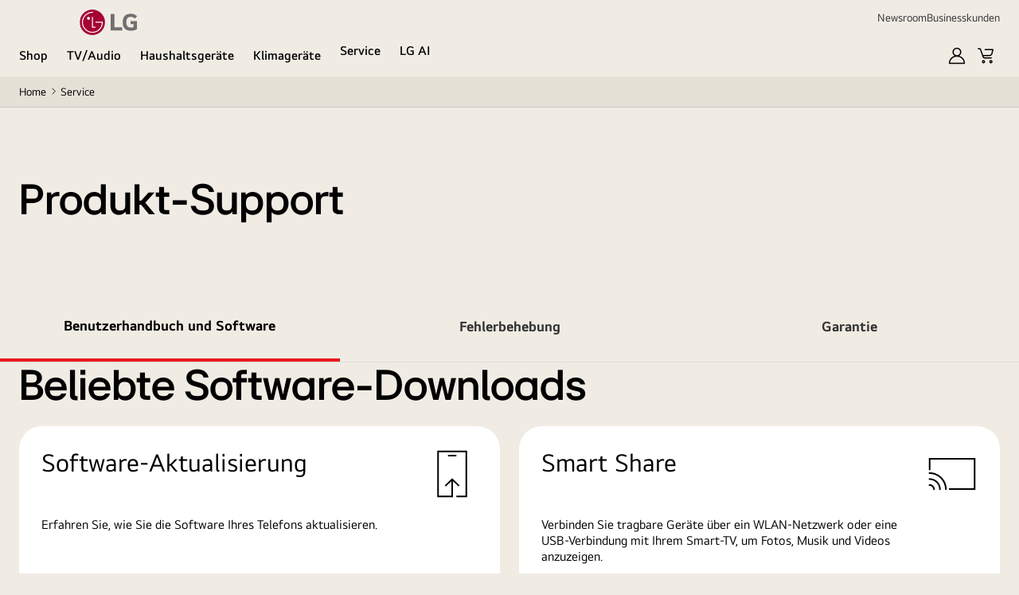

--- FILE ---
content_type: image/svg+xml
request_url: https://www.lg.com/content/dam/lge/common/common-icon/icon_email_48.svg
body_size: 247
content:
<svg width="48" height="48" viewBox="0 0 48 48" fill="none" xmlns="http://www.w3.org/2000/svg">
<path fill-rule="evenodd" clip-rule="evenodd" d="M2.75 9H2V9.75V38.25V39H2.75H45.2518H46.0018V38.25V9.75V9H45.2518H2.75ZM17.6357 24.1313L3.5 36.6036V11.67L17.6357 24.1313ZM18.7698 25.1311L4.75121 37.5H43.2466L29.2176 25.1379L24.4972 29.305L24.0012 29.7428L23.5049 29.3053L18.7698 25.1311ZM30.351 24.1374L44.5018 36.6069V11.6455L30.351 24.1374ZM43.5329 10.5L24.0005 27.7426L4.44114 10.5H43.5329Z" fill="black"/>
</svg>


--- FILE ---
content_type: text/javascript
request_url: https://www.lg.com/_ncms/eu/_assets/_next/static/chunks/app/error-6fe96e8ee897874c.js
body_size: 2348
content:
(self.webpackChunk_N_E=self.webpackChunk_N_E||[]).push([[601],{9320:function(e,t,n){Promise.resolve().then(n.bind(n,2522))},2522:function(e,t,n){"use strict";n.r(t),n.d(t,{default:function(){return d}});var l=n(4722),a=n(5823),r=n(2042),o=n(796);let i={uk:(0,r.default)(()=>n.e(393).then(n.bind(n,1393)).then(e=>e._500),{loadableGenerated:{webpack:()=>[1393]}}),pt:(0,r.default)(()=>n.e(553).then(n.bind(n,1553)).then(e=>e._500),{loadableGenerated:{webpack:()=>[1553]}}),de:(0,r.default)(()=>n.e(239).then(n.bind(n,6239)).then(e=>e._500),{loadableGenerated:{webpack:()=>[6239]}}),it:(0,r.default)(()=>n.e(889).then(n.bind(n,6889)).then(e=>e._500),{loadableGenerated:{webpack:()=>[6889]}}),fr:(0,r.default)(()=>n.e(324).then(n.bind(n,324)).then(e=>e._500),{loadableGenerated:{webpack:()=>[324]}}),pl:(0,r.default)(()=>n.e(782).then(n.bind(n,5782)).then(e=>e._500),{loadableGenerated:{webpack:()=>[5782]}}),cz:(0,r.default)(()=>n.e(617).then(n.bind(n,8617)).then(e=>e._500),{loadableGenerated:{webpack:()=>[8617]}}),se:(0,r.default)(()=>n.e(12).then(n.bind(n,3012)).then(e=>e._500),{loadableGenerated:{webpack:()=>[3012]}}),es:(0,r.default)(()=>n.e(181).then(n.bind(n,8181)).then(e=>e._500),{loadableGenerated:{webpack:()=>[8181]}}),nl:(0,r.default)(()=>n.e(833).then(n.bind(n,4833)).then(e=>e._500),{loadableGenerated:{webpack:()=>[4833]}}),ch_de:(0,r.default)(()=>n.e(111).then(n.bind(n,2111)).then(e=>e._500),{loadableGenerated:{webpack:()=>[2111]}}),ch_fr:(0,r.default)(()=>n.e(481).then(n.bind(n,7481)).then(e=>e._500),{loadableGenerated:{webpack:()=>[7481]}}),at:(0,r.default)(()=>n.e(7).then(n.bind(n,1007)).then(e=>e._500),{loadableGenerated:{webpack:()=>[1007]}}),dk:(0,r.default)(()=>n.e(986).then(n.bind(n,3986)).then(e=>e._500),{loadableGenerated:{webpack:()=>[3986]}}),hu:(0,r.default)(()=>n.e(382).then(n.bind(n,1382)).then(e=>e._500),{loadableGenerated:{webpack:()=>[1382]}})},c=e=>{let{rootUrl:t}=e;return(0,l.jsx)("div",{className:"c-wrapper CM0001 bg-default type-b2c aem-GridColumn aem-GridColumn--default--12",children:(0,l.jsx)("header",{className:"c-header",id:"header",children:(0,l.jsx)("div",{className:"navigation c-gnb c-gnb__desktop",children:(0,l.jsx)("div",{className:"c-gnb__sticky can-sticky",children:(0,l.jsxs)("div",{className:"c-gnb__navi-wrap",children:[(0,l.jsx)("div",{className:"logo c-gnb__logo",children:(0,l.jsx)("a",{className:"c-gnb__logo-link",href:t,children:(0,l.jsx)("div",{className:"image c-image",children:(0,l.jsx)("div",{className:"cmp-image",children:(0,l.jsx)("img",{className:"cmp-image__image c-image__img",src:"/content/dam/lge/common/logo/logo-lg-100-44.svg",alt:"LG logo (Life's Good)"})})})})}),(0,l.jsx)("div",{className:"c-gnb__container",style:{height:"76px"}})]})})})})})};function d(){let[e,t]=(0,a.useState)("en"),[n,r]=(0,a.useState)();(0,a.useEffect)(()=>{if(console.log("window.location.pathname:",window.location.pathname),window.location.pathname){let e=window.location.pathname.split("/")[1].toLowerCase();if(console.log("localePath:",e),e){let n=Object.keys(i);console.log("locales:",n),n.includes(e)&&t(e)}}},[]),(0,a.useEffect)(()=>{(async function(){let e=await fetch("/_ncms/eu/packages/manifest.json"),t=await e.json();console.log("manifest:",t),r(t)})()},[]);let d=i[e];return(0,l.jsxs)("html",{lang:e,children:[(0,l.jsxs)("head",{children:[(0,l.jsx)("base",{href:(0,o.dU)("NEXT_PUBLIC_NCMS_FE_ORIGIN")}),n&&(0,l.jsx)("link",{rel:"stylesheet",href:n["ltr.site.css"]})]}),(0,l.jsxs)("body",{children:[(0,l.jsx)(c,{rootUrl:"/".concat(e,"/")}),(0,l.jsx)(d,{})]})]})}},796:function(e,t,n){"use strict";n.d(t,{S_:function(){return a},dU:function(){return r}});var l=n(8070);let a=()=>"undefined"!=typeof window,r=e=>{var t;return a()?null===(t=window.__ENV)||void 0===t?void 0:t[e]:l.env[e]}},2042:function(e,t,n){"use strict";n.d(t,{default:function(){return a.a}});var l=n(5920),a=n.n(l)},5920:function(e,t,n){"use strict";Object.defineProperty(t,"__esModule",{value:!0}),Object.defineProperty(t,"default",{enumerable:!0,get:function(){return r}});let l=n(4255);n(4722),n(5823);let a=l._(n(5390));function r(e,t){var n;let l={loading:e=>{let{error:t,isLoading:n,pastDelay:l}=e;return null}};"function"==typeof e&&(l.loader=e);let r={...l,...t};return(0,a.default)({...r,modules:null==(n=r.loadableGenerated)?void 0:n.modules})}("function"==typeof t.default||"object"==typeof t.default&&null!==t.default)&&void 0===t.default.__esModule&&(Object.defineProperty(t.default,"__esModule",{value:!0}),Object.assign(t.default,t),e.exports=t.default)},5387:function(e,t,n){"use strict";Object.defineProperty(t,"__esModule",{value:!0}),Object.defineProperty(t,"BailoutToCSR",{enumerable:!0,get:function(){return a}});let l=n(2657);function a(e){let{reason:t,children:n}=e;if("undefined"==typeof window)throw new l.BailoutToCSRError(t);return n}},5390:function(e,t,n){"use strict";Object.defineProperty(t,"__esModule",{value:!0}),Object.defineProperty(t,"default",{enumerable:!0,get:function(){return d}});let l=n(4722),a=n(5823),r=n(5387),o=n(8687);function i(e){return{default:e&&"default"in e?e.default:e}}let c={loader:()=>Promise.resolve(i(()=>null)),loading:null,ssr:!0},d=function(e){let t={...c,...e},n=(0,a.lazy)(()=>t.loader().then(i)),d=t.loading;function u(e){let i=d?(0,l.jsx)(d,{isLoading:!0,pastDelay:!0,error:null}):null,c=t.ssr?(0,l.jsxs)(l.Fragment,{children:["undefined"==typeof window?(0,l.jsx)(o.PreloadCss,{moduleIds:t.modules}):null,(0,l.jsx)(n,{...e})]}):(0,l.jsx)(r.BailoutToCSR,{reason:"next/dynamic",children:(0,l.jsx)(n,{...e})});return(0,l.jsx)(a.Suspense,{fallback:i,children:c})}return u.displayName="LoadableComponent",u}},8687:function(e,t,n){"use strict";Object.defineProperty(t,"__esModule",{value:!0}),Object.defineProperty(t,"PreloadCss",{enumerable:!0,get:function(){return r}});let l=n(4722),a=n(1707);function r(e){let{moduleIds:t}=e;if("undefined"!=typeof window)return null;let n=(0,a.getExpectedRequestStore)("next/dynamic css"),r=[];if(n.reactLoadableManifest&&t){let e=n.reactLoadableManifest;for(let n of t){if(!e[n])continue;let t=e[n].files.filter(e=>e.endsWith(".css"));r.push(...t)}}return 0===r.length?null:(0,l.jsx)(l.Fragment,{children:r.map(e=>(0,l.jsx)("link",{precedence:"dynamic",rel:"stylesheet",href:n.assetPrefix+"/_next/"+encodeURI(e),as:"style"},e))})}},8070:function(e){var t,n,l,a=e.exports={};function r(){throw Error("setTimeout has not been defined")}function o(){throw Error("clearTimeout has not been defined")}function i(e){if(t===setTimeout)return setTimeout(e,0);if((t===r||!t)&&setTimeout)return t=setTimeout,setTimeout(e,0);try{return t(e,0)}catch(n){try{return t.call(null,e,0)}catch(n){return t.call(this,e,0)}}}!function(){try{t="function"==typeof setTimeout?setTimeout:r}catch(e){t=r}try{n="function"==typeof clearTimeout?clearTimeout:o}catch(e){n=o}}();var c=[],d=!1,u=-1;function s(){d&&l&&(d=!1,l.length?c=l.concat(c):u=-1,c.length&&f())}function f(){if(!d){var e=i(s);d=!0;for(var t=c.length;t;){for(l=c,c=[];++u<t;)l&&l[u].run();u=-1,t=c.length}l=null,d=!1,function(e){if(n===clearTimeout)return clearTimeout(e);if((n===o||!n)&&clearTimeout)return n=clearTimeout,clearTimeout(e);try{n(e)}catch(t){try{return n.call(null,e)}catch(t){return n.call(this,e)}}}(e)}}function h(e,t){this.fun=e,this.array=t}function b(){}a.nextTick=function(e){var t=Array(arguments.length-1);if(arguments.length>1)for(var n=1;n<arguments.length;n++)t[n-1]=arguments[n];c.push(new h(e,t)),1!==c.length||d||i(f)},h.prototype.run=function(){this.fun.apply(null,this.array)},a.title="browser",a.browser=!0,a.env={},a.argv=[],a.version="",a.versions={},a.on=b,a.addListener=b,a.once=b,a.off=b,a.removeListener=b,a.removeAllListeners=b,a.emit=b,a.prependListener=b,a.prependOnceListener=b,a.listeners=function(e){return[]},a.binding=function(e){throw Error("process.binding is not supported")},a.cwd=function(){return"/"},a.chdir=function(e){throw Error("process.chdir is not supported")},a.umask=function(){return 0}}},function(e){e.O(0,[609,231,744],function(){return e(e.s=9320)}),_N_E=e.O()}]);

--- FILE ---
content_type: image/svg+xml
request_url: https://www.lg.com/content/dam/lge/common/common-icon/youtube-circle-fill_1.svg
body_size: 236
content:
<svg xmlns="http://www.w3.org/2000/svg" width="35" height="35" viewBox="0 0 35 35"><path d="M1377.5 205a17.5 17.5 0 1 1-17.5 17.5 17.5 17.5 0 0 1 17.5-17.5Zm9.11 13.034a2.323 2.323 0 0 0-1.68-1.64 71.334 71.334 0 0 0-14.86 0 2.354 2.354 0 0 0-1.69 1.64 25.766 25.766 0 0 0 0 8.932 2.357 2.357 0 0 0 1.69 1.641 71.518 71.518 0 0 0 14.86 0 2.343 2.343 0 0 0 1.68-1.641 25.131 25.131 0 0 0 0-8.933Zm-10.62 6.958v-4.984l5.01 2.492Z" style="fill:#333;fill-rule:evenodd" transform="translate(-1360 -205)"/></svg>

--- FILE ---
content_type: image/svg+xml
request_url: https://www.lg.com/_ncms/goc/assets/images/icon/icon-arrow-darkgray-right-24-24.svg
body_size: 47
content:
<svg width="24" height="24" viewBox="0 0 24 24" fill="none" xmlns="http://www.w3.org/2000/svg">
<path fill-rule="evenodd" clip-rule="evenodd" d="M21.3012 11.2813L11.3322 1.00068L12.3641 0L24.0005 12L12.3641 24L11.3322 22.9993L21.3012 12.7187H0V11.2813H21.3012Z" fill="#262626"/>
</svg>


--- FILE ---
content_type: image/svg+xml
request_url: https://www.lg.com/content/dam/lge/common/common-icon/facebook-circle-fill.svg
body_size: 116
content:
<svg xmlns="http://www.w3.org/2000/svg" width="35" height="35" viewBox="0 0 35 35"><path d="M1142.5 240a17.5 17.5 0 1 1 17.5-17.5 17.5 17.5 0 0 1-17.5 17.5Zm3.72-18.061.31-3.01h-2.65v-1.773a.72.72 0 0 1 .75-.82h1.91v-2.926l-2.63-.01a3.321 3.321 0 0 0-3.57 3.577v1.95h-1.69v3.012h1.69v8.572h3.54v-8.572h2.34Z" style="fill:#333;fill-rule:evenodd" transform="translate(-1125 -205)"/></svg>

--- FILE ---
content_type: text/javascript
request_url: https://www.lg.com/_ncms/eu/_assets/_next/static/chunks/967-97d93066f00c70de.js
body_size: 32648
content:
(self.webpackChunk_N_E=self.webpackChunk_N_E||[]).push([[967],{9955:function(e,t,n){"use strict";n.d(t,{BlockContentButton:function(){return i}});var r=n(4722);let a=(e,t,n)=>{e.preventDefault();let r="_blank"===n?n:window.location.hostname===(t.startsWith("/")||!t.includes("://")?new URL(t,window.location.origin):new URL(t)).hostname?"_self":"_blank";window.open(t,r)},i=e=>{let{buttonClass:t,ctaUrl:n,ctaTarget:i,ctaLabel:o}=e;return(0,r.jsx)("button",{className:"".concat(t),onClick:e=>{a(e,n,i)},children:(0,r.jsx)("span",{className:"cmp-button__text c-button__text",children:o})})}},787:function(e,t,n){"use strict";n.d(t,{HeurekaHook:function(){return i}});var r=n(4722),a=n(6932);let i=()=>(0,r.jsx)(r.Fragment,{children:(0,a.ZP)("<script>(function(t, r, a, c, k, i, n, g) {t['ROIDataObject'] = k; t[k]=t[k]||function(){(t[k].q=t[k].q||[]).push(arguments)},t[k].c=i;n=r.createElement(a), g=r.getElementsByTagName(a)[0];n.async=1;n.src=c;g.parentNode.insertBefore(n,g) })(window, document, 'script', '//www.heureka.cz/ocm/sdk.js?version=2&page=thank_you', 'heureka', 'cz');</script>")})},3558:function(e,t,n){"use strict";n.d(t,{Hook:function(){return i}});var r=n(4722),a=n(6932);let i=e=>{var t,n,i;let{config:o}=e;return(0,r.jsxs)(r.Fragment,{children:[(0,r.jsx)("script",{type:"text/javascript",src:null==o?void 0:o.pdpCaConfigTwo.tappaySdkScriptUrl}),(0,a.ZP)('<script type="text/javascript">TPDirect.setupSDK("'.concat(null===(t=null==o?void 0:o.pdpCaConfigTwo)||void 0===t?void 0:t.tappayAppId,'", "').concat(null===(n=null==o?void 0:o.pdpCaConfigTwo)||void 0===n?void 0:n.tappayAppKey,'", "').concat(null===(i=null==o?void 0:o.pdpCaConfigTwo)||void 0===i?void 0:i.tappayServerType,'");</script>'))]})}},3422:function(e,t,n){"use strict";n.d(t,{Log:function(){return a}});var r=n(5823);let a=e=>{let{data:t}=e;return(0,r.useEffect)(()=>{t.properties&&console.log("CART_>_PROPERTIES")},[t]),null}},6194:function(e,t,n){"use strict";n.d(t,{SignupButton:function(){return a}});var r=n(4722);let a=e=>{let{txt:t}=e;return(0,r.jsx)("button",{className:"button-bomE c-button c-button--default w-medium m-medium highlight",id:"",onClick:()=>{document.location.href="/de/signup"},children:(0,r.jsx)("span",{className:"button-text",children:t})})}},4023:function(e,t,n){"use strict";n.d(t,{EmbedClientRerun:function(){return l}});var r=n(4722),a=n(5823);let i=e=>{let{html:t,container:n}=e;return(0,a.useEffect)(()=>{t&&n&&(function(){let t=document.getElementById("slider_mini"),n=document.querySelector(".slider_mini-content"),r=document.querySelector(".slider_mini-content-wrapper"),a=document.querySelectorAll(".slider_mini-content__item"),i=e("div","slider_mini-content__controls"),o=null,l=null,s=null,c=null,d=null,u=null,p=null,m={offset:0,position:{current:0,min:0,max:a.length-1},intervalSpeed:7e3,update(e){this.position.current=e,this.offset=-e},reset(){this.position.current=0,this.offset=0}},f={buttonsEnabled:!0,dotsEnabled:!1,prevButtonDisabled:!0,nextButtonDisabled:!1};function h(){let{current:e,min:t,max:n}=m.position;f.prevButtonDisabled=e<=t,f.nextButtonDisabled=e>=n}function g(){var e;if(!r)return;let{prevButtonDisabled:t,nextButtonDisabled:n}=f,a=[{element:d,className:"d-none",disabled:t},{element:u,className:"d-none",disabled:n}];f.buttonsEnabled&&a.push({element:l,className:"disabled",disabled:t},{element:s,className:"disabled",disabled:n}),function(e){e.forEach(e=>{let{element:t,className:n,disabled:r}=e;t&&(r?t.classList.add(n):t.classList.remove(n))})}(a),r.style.transform="translateX(".concat(100*m.offset,"%)"),f.dotsEnabled&&(null==o?void 0:o.children[m.position.current])&&(null===(e=document.querySelector(".dot--active"))||void 0===e||e.classList.remove("dot--active"),o.children[m.position.current].classList.add("dot--active"))}function v(){let e=!(arguments.length>0)||void 0===arguments[0]||arguments[0];e&&p&&clearInterval(p),h(),g()}function y(e){m.update(e),v()}return{init:function(b){let{intervalSpeed:x,position:w,offset:_}=m;t&&n&&r&&a.length>0?("number"==typeof b.currentItem&&b.currentItem>=w.min&&b.currentItem<=w.max&&(w.current=b.currentItem,b.currentItem),b.buttons&&(f.buttonsEnabled=!0),b.dots&&(f.dotsEnabled=!0),h(),function(){let r=arguments.length>0&&void 0!==arguments[0]&&arguments[0],a=arguments.length>1&&void 0!==arguments[1]&&arguments[1];function f(e){let t=arguments.length>1&&void 0!==arguments[1]?arguments[1]:"currentColor",n=document.createElementNS("http://www.w3.org/2000/svg","svg");n.setAttribute("viewBox","0 0 256 512");let r=document.createElementNS("http://www.w3.org/2000/svg","path");return r.setAttribute("fill",t),r.setAttribute("d",e),n.appendChild(r),n}n&&(n.append(i),d=e("div","prev-arrow"),u=e("div","next-arrow"),d.append(f("M31.7 239l136-136c9.4-9.4 24.6-9.4 33.9 0l22.6 22.6c9.4 9.4 9.4 24.6 0 33.9L127.9 256l96.4 96.4c9.4 9.4 9.4 24.6 0 33.9L201.7 409c-9.4 9.4-24.6 9.4-33.9 0l-136-136c-9.5-9.4-9.5-24.6-.1-34z")),u.append(f("M224.3 273l-136 136c-9.4 9.4-24.6 9.4-33.9 0l-22.6-22.6c-9.4-9.4-9.4-24.6 0-33.9l96.4-96.4-96.4-96.4c-9.4-9.4-9.4-24.6 0-33.9L54.3 103c9.4-9.4 24.6-9.4 33.9 0l136 136c9.5 9.4 9.5 24.6.1 34z")),d.addEventListener("click",()=>y(m.position.current-1)),u.addEventListener("click",()=>y(m.position.current+1)),i.append(d,u),a&&function(){let n=e("div","slider_mini-controls");l=e("button","prev-control","Prev"),c=e("button","auto-control","Auto"),s=e("button","next-control","Next"),l.addEventListener("click",()=>y(m.position.current-1)),s.addEventListener("click",()=>y(m.position.current+1)),n.append(l,c,s),null==t||t.appendChild(n),p||(p=setInterval(()=>{m.position.current<m.position.max?m.update(m.position.current+1):m.reset(),v(!1)},m.intervalSpeed))}(),r&&function(){o=e("div","dots");for(let e=0;e<=m.position.max;e++){let t=document.createElement("div");t.className="dot",t.addEventListener("click",()=>y(e)),o.append(t)}i.append(o)}())}(f.dotsEnabled,f.buttonsEnabled),g()):console.error("Slider DOM elements not found.")}}})().init({intervalSpeed:3e3,currentItem:0,buttons:!1,dots:!0});function e(){let e=arguments.length>0&&void 0!==arguments[0]?arguments[0]:"div",t=arguments.length>1?arguments[1]:void 0,n=arguments.length>2?arguments[2]:void 0,r=document.createElement(e);return t&&(r.className=t),n&&(r.innerHTML=n),r}},[t,n]),null},o=e=>{let{html:t,container:n}=e;return(0,a.useEffect)(()=>{t&&n&&((()=>{var e,t;if(void 0!==window.YT&&(null===(e=window.YT)||void 0===e?void 0:e.Player)){null===(t=window.onYouTubeIframeAPIReady)||void 0===t||t.call(window);return}let n=document.createElement("script");n.src="https://www.youtube.com/iframe_api",document.body.appendChild(n),"function"!=typeof window.onYouTubeIframeAPIReady&&(window.onYouTubeIframeAPIReady=()=>{console.log("YouTube Iframe API Ready (fallback)")})})(),(()=>{let e=0,t=()=>{if(window.player&&"function"==typeof window.player.playVideo){let e=n.querySelector(".yt_play_btn");null==e||e.addEventListener("click",()=>{var e,t;null===(t=null===(e=window.player)||void 0===e?void 0:e.playVideo)||void 0===t||t.call(e)}),n.querySelectorAll(".sb_video li").forEach(e=>{e.addEventListener("click",t=>{var r,a,i,o,l,s,c,d,u;if(e.classList.contains("no_open")){t.stopPropagation();return}let p=null===(r=e.querySelector(".video_data"))||void 0===r?void 0:r.getAttribute("data-url"),m=null===(a=e.querySelector("img"))||void 0===a?void 0:a.getAttribute("src"),f=null===(i=e.querySelector("p"))||void 0===i?void 0:i.textContent,h=n.querySelector(".video_wrap");if(p&&h){null===(o=h.querySelector(".img_wrap"))||void 0===o||o.setAttribute("style","background-image:url(".concat(m,")")),null===(l=h.querySelector(".yt_player"))||void 0===l||l.setAttribute("data-url",p);let e=h.nextElementSibling;e&&(e.textContent=null!=f?f:"");try{null===(c=null===(s=window.player)||void 0===s?void 0:s.loadVideoById)||void 0===c||c.call(s,p),null===(u=null===(d=window.player)||void 0===d?void 0:d.stopVideo)||void 0===u||u.call(d)}catch(e){console.warn("Video load failed:",e)}}})})}else e<3e3?(e+=100,setTimeout(t,100)):console.warn("player 객체가 생성되지 않음")};t()})())},[t,n]),null},l=e=>{let{html:t}=e,n=(0,a.useRef)(null),[l,s]=(0,a.useState)(null);return(0,a.useEffect)(()=>{if(!t||!n.current)return;n.current&&s(n.current);let e=n.current,r=!!new DOMParser().parseFromString(t,"text/html").querySelector('[script-re-run="true"]'),a=t.includes("owl.carousel.js"),i=()=>{e.querySelectorAll('link[rel="stylesheet"]').forEach(e=>{let t=e.getAttribute("href");if(t&&!document.querySelector('link[href="'.concat(t,'"]')))try{let e=document.createElement("link");e.rel="preload",e.as="style",e.href=t,document.head.appendChild(e);let n=document.createElement("link");n.rel="stylesheet",n.href=t,document.head.appendChild(n)}catch(e){console.error("Failed to load CSS link:",e)}}),e.querySelectorAll("style").forEach(e=>{try{let t=document.createElement("style");t.textContent=e.textContent,document.head.appendChild(t)}catch(e){console.error("Failed to append style tag:",e)}})},o=()=>{e.querySelectorAll("script").forEach(t=>{let n=t.getAttribute("src")||"";if(n.includes("youtube.com/iframe_api"))return;let r=document.createElement("script");n?r.src=n:r.textContent=t.textContent,r.async=!1,e.appendChild(r)})};(r||a)&&setTimeout(()=>{i(),o()},3e3)},[t]),(0,r.jsxs)(r.Fragment,{children:[(0,r.jsx)("div",{ref:n,dangerouslySetInnerHTML:{__html:t}}),l&&t.includes("youtube.com/iframe_api")&&(0,r.jsx)(o,{html:t,container:l}),l&&(t.includes("slider.js")||t.includes("red-banner.js"))&&(0,r.jsx)(i,{html:t,container:l})]})}},9678:function(e,t,n){"use strict";n.d(t,{Hook:function(){return a}});var r=n(5823);let a=e=>{let{hashCode:t,faqType:n}=e;return(0,r.useEffect)(()=>{var e;let r=n&&decodeURI(n),a="faq"===r?"ST0025":"PD0050",i=null===(e=document.getElementById("faq-".concat(t)))||void 0===e?void 0:e.parentElement;if(i&&!i.classList.contains(a)&&i.classList.add(a),"accordionfaq"===r){let{accordionTarget:e,accordionTrigger:t}={accordionTarget:".js-accordion-handle-target",accordionTrigger:".js-accordion-trigger",accordionBody:".js-accordion .c-accordion__body"},n=null==i?void 0:i.querySelectorAll(e)[0],r=null==i?void 0:i.querySelectorAll("".concat(e," ").concat(t))[0];n&&r&&(n.classList.add("c-accordion__box--expand"),r.setAttribute("aria-expanded","true"))}},[n,t]),null}},5152:function(e,t,n){"use strict";n.d(t,{HeroImageButton:function(){return i}});var r=n(4722);let a=(e,t,n)=>{e.preventDefault();let r="_blank"===n?n:window.location.hostname===(t.startsWith("/")||!t.includes("://")?new URL(t,window.location.origin):new URL(t)).hostname?"_self":"_blank";window.open(t,r)},i=e=>{let{buttonClass:t,buttonType:n,externalUrl:i,ctaType:o,ctaLabel:l,ctaUrl:s,ctaTarget:c,headlineTitle:d}=e,u="button"===o?"cmp-button ".concat(null!=t?t:""," c-button c-button--default ").concat(n," ").concat(i?"icon external-link":""," m-small w-medium"):"textlink"===o?"cmp-button ".concat(null!=t?t:""," c-button c-button--text-icon default transparent m-medium w-medium"):"";return(0,r.jsxs)("button",{className:u,onClick:e=>a(e,s,c),children:[(0,r.jsx)("span",{className:"sr-only",children:d})," ",(0,r.jsx)("span",{className:"cmp-button__text c-button__text",children:l})]})}},4389:function(e,t,n){"use strict";n.d(t,{HotAndNewButton:function(){return i}});var r=n(4722);let a=(e,t,n)=>{e.preventDefault();let r="_blank"===n?n:window.location.hostname===(t.startsWith("/")||!t.includes("://")?new URL(t,window.location.origin):new URL(t)).hostname?"_self":"_blank";window.open(t,r)},i=e=>{let{buttonClass:t,ctaType:n,ctaLabel:i,ctaUrl:o,ctaTarget:l,index:s,srOnlyTitle:c}=e;return(0,r.jsxs)(r.Fragment,{children:["button"===n&&(0,r.jsxs)("button",{className:t,onClick:e=>a(e,o,l),children:[s+1>=1&&s+1<=5&&(0,r.jsx)("span",{className:"sr-only",children:c}),(0,r.jsx)("span",{className:"cmp-button__text c-button__text",children:i})]},"".concat(i,"_").concat(s)),"textlink"===n&&(0,r.jsxs)("button",{className:"".concat(t),onClick:e=>a(e,o,l),children:[s>=1&&s<=5&&(0,r.jsx)("span",{className:"sr-only",children:c}),(0,r.jsx)("span",{className:"cmp-button__text c-button__text",children:i})]},"".concat(i,"_").concat(s))]})}},1797:function(e,t,n){"use strict";n.d(t,{Hook:function(){return a}});var r=n(4722);let a=e=>{let{categoryId:t,categoryTitle:n}=e,a=(e,t)=>{e.preventDefault(),window.location.hash=t};return(0,r.jsx)("a",{className:"c-tabs__item c-tabs__tab",href:"#".concat(t),"aria-selected":"true",onClick:e=>a(e,null!=t?t:""),children:n})}},6223:function(e,t,n){"use strict";n.r(t),n.d(t,{Button:function(){return a}});var r=n(4722);let a=e=>{let{txt:t,type:n,path:a}=e;return(0,r.jsx)("button",{className:"button-bomE c-button c-button--default w-medium m-medium",id:"",onClick:()=>{"home"===n?window.location.href="".concat(null==a?void 0:a.toLowerCase()):window.location.href="".concat(null==a?void 0:a.toLowerCase(),"?recurring_payload=true")},children:(0,r.jsx)("span",{className:"button-text",children:t})})}},9768:function(e,t,n){"use strict";n.d(t,{WindowOptanon:function(){return a}});var r=n(4722);let a=e=>{let{enableCookieLinkLabel:t}=e;return(0,r.jsx)("a",{href:"#",onClick:()=>{var e,t;window.Optanon&&(null===(e=window.Optanon)||void 0===e?void 0:e.ToggleInfoDisplay)&&(null===(t=window.Optanon)||void 0===t||t.ToggleInfoDisplay())},children:t})}},5233:function(e,t,n){"use strict";n.r(t),n.d(t,{ArIframe:function(){return o}});var r=n(4722),a=n(5823),i=n(796);let o=e=>{var t,n;let{galleryImageViewModel:o,i18n:l}=e,[s,c]=(0,a.useState)(!1),d=(0,a.useRef)(null);return((0,a.useEffect)(()=>{c(!0)},[]),s)?(0,r.jsx)(r.Fragment,{children:(null===(t=null==o?void 0:o.galleryImageAR)||void 0===t?void 0:t.galleryArType)==="inHouseAR"?(0,r.jsx)("iframe",{className:"desktop-only",src:"".concat((0,i.dU)("NEXT_PUBLIC_STATIC_PREFIX"),"/ar/index.html"),width:"100%",ref:d,onLoad:()=>{var e,t,n,r,a;null===(t=null===(e=d.current)||void 0===e?void 0:e.contentWindow)||void 0===t||t.postMessage({galleryARGlb:null===(n=null==o?void 0:o.galleryImageAR)||void 0===n?void 0:n.galleryARGlb,galleryARUsdz:null===(r=null==o?void 0:o.galleryImageAR)||void 0===r?void 0:r.galleryARUsdz,galleryARQRCodeImage:null===(a=null==o?void 0:o.galleryImageAR)||void 0===a?void 0:a.galleryARQRCodeImage,mkt_galleryAR_scan_qr_title_text:null==l?void 0:l.mkt_galleryAR_scan_qr_title_text,mkt_galleryAR_scan_qr_desc_text:null==l?void 0:l.mkt_galleryAR_scan_qr_desc_text,mkt_galleryAR_web_model:null==l?void 0:l.mkt_galleryAR_web_model,mkt_galleryAR_button_text:null==l?void 0:l.mkt_galleryAR_button_text,mkt_galleryAR_ar_disc:null==l?void 0:l.mkt_galleryAR_ar_disc},"*")}}):(0,r.jsx)("iframe",{className:"desktop-only",title:"",loading:"lazy",src:null===(n=null==o?void 0:o.galleryImageAR)||void 0===n?void 0:n.galleryARExternalImageDesk})}):null}},6508:function(e,t,n){"use strict";n.r(t),n.d(t,{ArMobileIframe:function(){return o}});var r=n(4722),a=n(5823),i=n(796);let o=e=>{var t,n;let{galleryImageViewModel:o,i18n:l}=e,s=(0,a.useRef)(null);return(0,r.jsx)(r.Fragment,{children:(null===(t=null==o?void 0:o.galleryImageAR)||void 0===t?void 0:t.galleryArType)==="inHouseAR"?(0,r.jsx)("iframe",{className:"mobile-only",src:"".concat((0,i.dU)("NEXT_PUBLIC_STATIC_PREFIX"),"/armobile/index.html"),width:"100%",ref:s,onLoad:()=>{var e,t,n,r;null===(t=null===(e=s.current)||void 0===e?void 0:e.contentWindow)||void 0===t||t.postMessage({galleryARGlb:null===(n=null==o?void 0:o.galleryImageAR)||void 0===n?void 0:n.galleryARGlb,galleryARUsdz:null===(r=null==o?void 0:o.galleryImageAR)||void 0===r?void 0:r.galleryARUsdz,mkt_galleryAR_mobile_model:null==l?void 0:l.mkt_galleryAR_mobile_model,mkt_galleryAR_button_text:null==l?void 0:l.mkt_galleryAR_button_text,mkt_galleryAR_ar_disc:null==l?void 0:l.mkt_galleryAR_ar_disc},"*")},title:"$"}):(0,r.jsx)("iframe",{className:"mobile-only",title:"",loading:"lazy",src:null===(n=null==o?void 0:o.galleryImageAR)||void 0===n?void 0:n.galleryARExternalImageMob})})}},3257:function(e,t,n){"use strict";n.d(t,{Redirect:function(){return a}});var r=n(5823);let a=e=>{let{templatePaths:t,productSummary:n,body:a}=e;return(0,r.useEffect)(()=>{var e,r;a&&t.indexOf((null===(r=null===(e=null==a?void 0:a.currentPage)||void 0===e?void 0:e.template)||void 0===r?void 0:r.path)||"")>-1&&(null==n?void 0:n.checkRedirectFlag)&&(window.location.href=null==n?void 0:n.rootPath)},[n,a,t]),null}},1760:function(e,t,n){"use strict";n.r(t),n.d(t,{View360Iframe:function(){return l}});var r=n(4722),a=n(5823),i=n(9633),o=n(796);let l=e=>{let{galleryImageViewModel:t,caConfig:n}=e,[l,s]=(0,a.useState)(!1),[c,d]=(0,a.useState)(),u=(0,a.useRef)(null),p=()=>{var e,n,r;if(!(null===(e=null==t?void 0:t.galleryImage360View)||void 0===e?void 0:e.gallery360ViewJsType))return"";switch(null===(n=null==t?void 0:t.galleryImage360View)||void 0===n?void 0:n.gallery360ViewJsType){case"View360-V1.js":return"View360-4.js";case"View360-v2.js":return"View360-5.js";case"View360_1.js":return"View360-6.js";default:return null===(r=null==t?void 0:t.galleryImage360View)||void 0===r?void 0:r.gallery360ViewJsType}};return((0,a.useEffect)(()=>{s(!0)},[]),(0,a.useEffect)(()=>{let e=(0,o.dU)("NEXT_PUBLIC_NCMS_FE_ORIGIN");window.location.origin.startsWith("https://author-")?d("".concat(e).concat((0,i.TG)(window.location.pathname).replace(".html",""),".360view")):d("".concat(window.location.origin).concat(window.location.pathname,".360view"))},[]),l)?(0,r.jsx)("iframe",{src:c,width:"100%",ref:u,onLoad:()=>{var e,r,a,i,o,l,s;null===(r=null===(e=u.current)||void 0===e?void 0:e.contentWindow)||void 0===r||r.postMessage({gallery360ViewModelName:null===(a=null==t?void 0:t.galleryImage360View)||void 0===a?void 0:a.gallery360ViewModelName,gallery360ViewImageCutCount:null===(i=null==t?void 0:t.galleryImage360View)||void 0===i?void 0:i.gallery360ViewImageCutCount,gallery360ViewProductType:null===(o=null==t?void 0:t.galleryImage360View)||void 0===o?void 0:o.gallery360ViewProductType,gallery360ViewOpenCol:null===(l=null==t?void 0:t.galleryImage360View)||void 0===l?void 0:l.gallery360ViewOpenCol,gallery360ViewCloseCol:null===(s=null==t?void 0:t.galleryImage360View)||void 0===s?void 0:s.gallery360ViewCloseCol,imageBaseUrl:null==n?void 0:n.imageBaseUrl,gallery360ViewImagePath:null==n?void 0:n.gallery360ViewImagePath,gallery360ViewJsType:p()},"*")}}):null}},7696:function(e,t,n){"use strict";n.d(t,{Hooks:function(){return a}});var r=n(5823);let a=e=>{let{hashCode:t,bgColorTheme:n}=e;return(0,r.useEffect)(()=>{var e,r;let a=n||"",i=null===(e=document.getElementById("redemption-".concat(t)))||void 0===e?void 0:e.parentElement;(null==i?void 0:i.classList.contains(a))||!a||null===(r=null==i?void 0:i.classList)||void 0===r||r.add(a)},[t,n]),null}},6869:function(e,t,n){"use strict";n.d(t,{Banner:function(){return i}});var r=n(4722);let a=(0,n(2042).default)(()=>n.e(772).then(n.bind(n,4772)).then(e=>e.BannerTemplate),{loadableGenerated:{webpack:()=>[4772]},ssr:!1}),i=e=>{let{i18n:t}=e;return(0,r.jsx)(a,{i18n:t})}},2485:function(e,t,n){"use strict";n.d(t,{Notificationitem:function(){return i}});var r=n(4722);let a=(0,n(2042).default)(()=>n.e(586).then(n.bind(n,2586)).then(e=>e.NotificationitemTemplate),{loadableGenerated:{webpack:()=>[2586]},ssr:!1}),i=e=>{let{i18n:t}=e;return(0,r.jsx)(a,{i18n:t})}},3362:function(e,t,n){"use strict";n.d(t,{WebPushLoader:function(){return a}});var r=n(5823);let a=e=>{let{localeCode:t}=e;return(0,r.useEffect)(()=>{if((null==t?void 0:t.toString().toLowerCase())==="jp"){window._strwpcnf_=["https://webpush.satori.cloud","35ce51c9"];let e=document.createElement("script");return e.src="https://webpush.satori.cloud/js/webpush.js",e.defer=!0,document.body.appendChild(e),()=>{document.body.removeChild(e)}}},[t]),null}},1226:function(e,t,n){"use strict";n.d(t,{Items:function(){return d}});var r=n(4722),a=n(5823),i=function(){for(var e,t,n=0,r="",a=arguments.length;n<a;n++)(e=arguments[n])&&(t=function e(t){var n,r,a="";if("string"==typeof t||"number"==typeof t)a+=t;else if("object"==typeof t){if(Array.isArray(t)){var i=t.length;for(n=0;n<i;n++)t[n]&&(r=e(t[n]))&&(a&&(a+=" "),a+=r)}else for(r in t)t[r]&&(a&&(a+=" "),a+=r)}return a}(e))&&(r&&(r+=" "),r+=t);return r},o=function(e,t){var n={};for(var r in e)Object.prototype.hasOwnProperty.call(e,r)&&0>t.indexOf(r)&&(n[r]=e[r]);if(null!=e&&"function"==typeof Object.getOwnPropertySymbols)for(var a=0,r=Object.getOwnPropertySymbols(e);a<r.length;a++)0>t.indexOf(r[a])&&Object.prototype.propertyIsEnumerable.call(e,r[a])&&(n[r[a]]=e[r[a]]);return n};let l=e=>{var{tagName:t,children:n}=e,a=o(e,["tagName","children"]);return t?(0,r.jsx)(t,Object.assign({},a,{children:n})):(console.warn(`Invalid tag name: ${t}`),null)};var s=n(4155);let c=()=>{let[e,t]=(0,a.useState)(!1),[n,r]=(0,a.useState)(!1),[i,o]=(0,a.useState)(!1);return(0,a.useEffect)(()=>{let e=s.AuthoringUtils.isEditMode(),n=s.AuthoringUtils.isPreviewMode(),a="disabled"===new URLSearchParams(window.location.search).get("wcmmode")||!s.AuthoringUtils.isEditMode()&&!s.AuthoringUtils.isPreviewMode();t(e),r(n),o(a)}),{isEditMode:e,isPreviewMode:n,isDisabledMode:i,isInEditor:e||n}},d=e=>{let{items:t=[],singleExpansion:n,headingElement:o,expandedItems:s=[],resourceElements:d}=e,{isDisabledMode:u,isPreviewMode:p}=c(),[m,f]=(0,a.useState)(s),h=e=>{f(t=>n?t.includes(e)?[]:[e]:t.includes(e)?t.filter(t=>t!==e):[...t,e])},g=p||u,v=o&&""!==o?o:"div";return(0,r.jsx)(r.Fragment,{children:null==t?void 0:t.map(e=>{let t=!!e.name&&m.includes(e.name);return(0,r.jsxs)("div",Object.assign({className:i("cmp-accordion__item","c-accordion__box",g&&"js-accordion-handle-target",t&&"c-accordion__box--expand"),"data-cmp-hook-accordion":"item","data-cmp-data-layer":JSON.stringify(e.dataLayer),id:e.id},t?{"data-cmp-expanded":""}:{},{"data-expand":"true"!==n?"independent":"",children:[(0,r.jsxs)(l,{tagName:v,className:"cmp-accordion__header c-accordion__head",children:[(0,r.jsx)("div",{className:"c-accordion__head-text c-text-contents",children:(0,r.jsx)("div",{className:"text c-text-contents__headline",children:(0,r.jsx)("div",{className:"cmp-accordion__title cmp-text font-w-normal-20 font-m-normal-18","data-cmp-data-layer":"",children:(0,r.jsx)("strong",{children:e.title})})})}),(0,r.jsx)("div",{className:"button",children:(0,r.jsxs)("button",{"aria-controls":"".concat(e.id,"-panel"),"data-cmp-hook-accordion":"button",id:"".concat(e.id,"-button"),className:i("cmp-accordion__button",t?" cmp-accordion__button--expanded":"","cmp-button","c-accordion__button","js-accordion-trigger"),"aria-expanded":t,onClick:()=>{var t;return h(null!==(t=e.name)&&void 0!==t?t:"")},children:[(0,r.jsx)("span",{className:"c-accordion__button-text expand sr-only",children:"Expand"}),(0,r.jsx)("span",{className:"c-accordion__button-text collapse sr-only",children:"Collapse"})]})})]}),(0,r.jsx)("div",{id:"".concat(e.id,"-panel"),"data-cmp-hook-accordion":"panel",className:i(g?"c-accordion__body":"","cmp-accordion__panel",t?"cmp-accordion__panel--expanded":"cmp-accordion__panel--hidden"),role:"region","aria-labelledby":"".concat(e.id,"-button"),children:null==d?void 0:d.map(e=>e)})]}),e.id)})})}},2962:function(e,t,n){"use strict";n.d(t,{DateInput:function(){return l}});var r=n(4722),a=n(5823),i=n(9401),o=n.n(i);let l=e=>{let[t,n]=(0,a.useState)(o()().format("YYYY-MM-DD"));return(0,r.jsx)("input",Object.assign({},e,{value:t,onChange:function(e){n(e.target.value)}}))}},8682:function(e,t,n){"use strict";n.d(t,{Input:function(){return o}});var r=n(4722),a=n(5823),i=function(e,t){var n={};for(var r in e)Object.prototype.hasOwnProperty.call(e,r)&&0>t.indexOf(r)&&(n[r]=e[r]);if(null!=e&&"function"==typeof Object.getOwnPropertySymbols)for(var a=0,r=Object.getOwnPropertySymbols(e);a<r.length;a++)0>t.indexOf(r[a])&&Object.prototype.propertyIsEnumerable.call(e,r[a])&&(n[r[a]]=e[r[a]]);return n};let o=e=>{var{initValue:t}=e,n=i(e,["initValue"]);let[o,l]=(0,a.useState)(t||"");return(0,r.jsx)("input",Object.assign({},n,{value:o,onChange:function(e){l(e.target.value)}}))}},3326:function(e,t,n){"use strict";n.d(t,{Hooks:function(){return a}});var r=n(5823);let a=e=>{let{pageDowntimeRedirect:t}=e;return(0,r.useEffect)(()=>{t&&(window.location.href=t)},[t]),null}},8007:function(e,t,n){"use strict";n.d(t,{Hook:function(){return a}});var r=n(5823);let a=e=>{let{pageDowntimeRedirect:t}=e;return(0,r.useEffect)(()=>{t&&(window.location.href=t)},[t]),null}},7202:function(e,t,n){"use strict";n.d(t,{OpenChat:function(){return i}});var r=n(4722),a=n(5823);let i=e=>{let{children:t,title:n,className:i}=e,o=(0,a.useCallback)(e=>{e.preventDefault();let t=document.querySelector(".open-chat");t&&t.click()},[]);return(0,r.jsx)("a",{href:"#",onClick:o,title:n,className:i,children:t})}},3441:function(e,t,n){"use strict";n.d(t,{Hook:function(){return a}});var r=n(5823);let a=()=>((0,r.useEffect)(()=>{var e,t,n;let r=null===(e=document.querySelector("#premiumcareproductdetailsdata"))||void 0===e?void 0:e.dataset.productdetailsmodel,a=null===(t=document.querySelector("#productcatearylistdata"))||void 0===t?void 0:t.dataset.supercategorylist,i=null===(n=document.querySelector("#myproductdata"))||void 0===n?void 0:n.dataset.myproductsmodel,o=document.querySelector("#premiumcareparent");o&&(o.dataset.supercategorylist=a,o.dataset.productdetailsmodel=r,o.dataset.myproductsmodel=i)},[]),null)},2401:function(e,t,n){"use strict";n.d(t,{Hook:function(){return a}});var r=n(5823);let a=e=>{let{isCallByAppointment:t,isRemoteServiceFlag:n,pageFlagText:a,pageName:i}=e;return(0,r.useEffect)(()=>{t&&!n&&(window.pageFlag="call"),n&&(window.pageFlag="remote"),a&&(window.pageFlagText=a),i&&(window.pageName=i)},[t,n,a,i]),null}},9754:function(e,t,n){"use strict";n.d(t,{Hook:function(){return a}});var r=n(5823);let a=e=>{let{pageType:t}=e;return(0,r.useEffect)(()=>{t&&(window.pageType=t)},[t]),null}},5896:function(e,t,n){"use strict";n.d(t,{Hook:function(){return a}});var r=n(5823);let a=e=>{let{pageType:t}=e;return(0,r.useEffect)(()=>{t&&(window.pageType=t)},[t]),null}},2096:function(e,t,n){"use strict";n.d(t,{SocialShareButton:function(){return a}});var r=n(4722);let a=e=>{let{socialShareItem:t,tagsModel:n,caConfig:a,currentPageUrl:i}=e,o=(e,t)=>{"link"===t.socialShareType&&e.preventDefault()},l=!("youtube"===t.socialShareType||"instagram"===t.socialShareType);return(0,r.jsx)("li",{className:"c-list__item ".concat("wechat"===t.socialShareType?"bdsharebuttonbox":""),children:(0,r.jsx)("div",{className:"button","data-only-mobile":t.mobileOnly,children:l?(0,r.jsx)("a",{role:"button",className:"cmp-button c-sns-button c-sns-button--".concat(t.socialShareType),href:"link"===t.socialShareType?"#popCopyComplete":"#",target:t.shareTarget,onClick:e=>o(e,t),"data-cmd":"wechat"===t.socialShareType?"weixin":"","data-subject":"email"===t.socialShareType?t.emailSubject:"","data-body":"email"===t.socialShareType?t.emailBody:"","data-url":"pinterest"===t.socialShareType?null==n?void 0:n.ogUrl:t.socialShareUrl,"data-via":"twitter-X"===t.socialShareType?null==a?void 0:a.twitterVia:"","data-copyurl":"link"===t.socialShareType?t.socialShareUrl:"","data-text":"link"===t.socialShareType?t.copyText:"",children:(0,r.jsx)("span",{className:"cmp-button__text c-sns-button__text sr-only",children:t.socialShareType})}):(0,r.jsx)("a",{className:"cmp-button c-sns-button c-sns-button--".concat(t.socialShareType),href:t.socialShareUrl?t.socialShareUrl:i,target:t.shareTarget,children:(0,r.jsx)("span",{className:"cmp-button__text c-sns-button__text sr-only",children:t.socialShareType})})})},"socialshare_".concat(t.id))}},8565:function(e,t,n){"use strict";n.d(t,{Button:function(){return a}});var r=n(4722);let a=e=>{let{isStickyTab:t,tabID:n,customTab:a,isActive:i,tabTitle:o}=e,l=(e,t)=>{e.preventDefault();let n=window.location.search;window.history.pushState(null,"","".concat(n,"#").concat(t))};return(0,r.jsx)("button",Object.assign({id:"".concat(n,"-tab")},"false"===t&&{"data-tabpanelId":"".concat(n,"-tabpanel")},{"data-customTabConfig":a?JSON.stringify(a):"",className:"cmp-tabs__tab".concat(i?" cmp-tabs__tab--active":""),"aria-controls":"".concat(n,"-tabpanel"),tabIndex:i?0:-1,"data-cmp-hook-tabs":"tab",role:"tab",onClick:e=>l(e,"".concat(n,"-tab")),children:(0,r.jsx)("h3",{children:o})}))}},5569:function(e,t,n){"use strict";n.d(t,{Hook:function(){return a}});var r=n(5823);let a=()=>((0,r.useEffect)(()=>{window.location.hash&&setTimeout(()=>{let e=document.querySelector(window.location.hash);null==e||e.click()},0)},[]),null)},2942:function(e,t,n){"use strict";n.d(t,{default:function(){return I}});var r=n(4722),a=n(5823);let i=e=>{let{formData:t,setFormData:n,setIsAllTermsChecked:i,emailCheckResult:o,errors:l,reConsentTerms:s}=e,[c,d]=(0,a.useState)([]),[u,p]=(0,a.useState)([]),[m,f]=(0,a.useState)(!1),h=e=>{n(t=>Object.assign(Object.assign(Object.assign({},t),{agreeAll:e}),(null==o?void 0:o.case)===4?{textAgreementFlag1:e,textAgreementFlag:e,empOptionalAgreementFlag:e}:{agree1:e,agree2:e,agree3:e}))},g=async()=>{let e=await fetch("/ncms/latam/api/v1/proxy/retrieveterms?locale=BR",{method:"POST",mode:"cors",credentials:"include",headers:{"Content-Type":"application/json",Accept:"application/json","Access-Control-Allow-Origin":"*"},body:JSON.stringify({data:{localeCode:"BR",countryCode:"BR",termsList:s,repolicyFlag:"N",lgCusInfoYN:"N",isThinqMember:"Y"}})});if(e.ok)return{success:!0,data:await e.json()};let t=await e.text();return{success:!1,error:"API 요청 실패: ".concat(e.status," - ").concat(t)}};(0,a.useEffect)(()=>{g().then(e=>{d(e.data.data),p(e.data.data.filter(e=>"Y"===e.requireFlag).map(e=>e.termsType))})},[s]);let v=(e,t)=>{n(n=>Object.assign(Object.assign({},n),{[e]:t,agreeAll:"agree1"===e||"agree2"===e?("agree1"===e?t&&n.agree2:n.agree1&&t)&&n.agree3:n.agree1&&n.agree2&&t}))},y=(e,t)=>{n(n=>Object.assign(Object.assign({},n),{[e]:t,agreeAll:"textAgreementFlag1"===e||"textAgreementFlag"===e?("textAgreementFlag1"===e?t&&n.textAgreementFlag:n.textAgreementFlag1&&t)&&n.empOptionalAgreementFlag:n.textAgreementFlag1&&n.textAgreementFlag&&t}))};function b(e,t){return t.every(t=>e.includes(t))}let x=()=>{t.selectedAgreeList=[],document.querySelectorAll("input[type=checkbox][name=agreementList]:checked").forEach(e=>{t.selectedAgreeList.push(e.id)}),document.querySelectorAll("input[type=checkbox][name=agreementList]:checked").length===document.querySelectorAll("input[type=checkbox][name=agreementList]").length?f(!0):f(!1),i(b(t.selectedAgreeList,u))};return(0,r.jsxs)(r.Fragment,{children:[(null==o?void 0:o.case)===4&&(0,r.jsxs)("div",{className:"mem-store--agree",children:[(0,r.jsx)("div",{className:"agree-step--all",children:(0,r.jsx)("div",{className:"agree-payment-item",children:(0,r.jsx)("div",{className:"c-checkbox-item",children:(0,r.jsxs)("label",{className:"checkbox",htmlFor:"agree-all",children:[(0,r.jsx)("input",{type:"checkbox",name:"agreeAll",id:"agree-all",checked:t.agreeAll,onChange:e=>h(e.target.checked)}),(0,r.jsx)("span",{className:"label",children:"Aceitar tudo"})]})})})}),(0,r.jsxs)("div",{className:"agree-step--content",children:[(0,r.jsx)("div",{className:"agree-payment-item",children:(0,r.jsx)("div",{className:"c-checkbox-item",children:(0,r.jsxs)("label",{className:"checkbox",htmlFor:(null==o?void 0:o.case)===4?"textAgreementFlag1":"agree1","aria-label":(null==o?void 0:o.case)===4?"textAgreementFlag1":"agree1",children:[(0,r.jsx)("input",{type:"checkbox",name:(null==o?void 0:o.case)===4?"textAgreementFlag1":"agree1",id:(null==o?void 0:o.case)===4?"textAgreementFlag1":"agree1",checked:(null==o?void 0:o.case)===4?t.textAgreementFlag1:t.agree1,onChange:e=>(null==o?void 0:o.case)===4?y("textAgreementFlag1",e.target.checked):v("agree1",e.target.checked)}),(0,r.jsx)("span",{className:"label",children:(0,r.jsxs)("span",{className:"unline-red",children:["Concordo com os \xa0",(0,r.jsx)("a",{className:"cmp-button c-button c-button--text-underline",href:"https://www.lg.com/br/lge-terms/",target:"_blank",children:(0,r.jsx)("span",{className:"cmp-button__text c-button__text",children:"Termos de Uso"})}),(0,r.jsxs)("em",{className:"fc-red c-required",children:["*",(0,r.jsx)("span",{className:"sr-only",children:"Required fields"})]})]})})]})})}),(0,r.jsx)("div",{className:"agree-payment-item",children:(0,r.jsx)("div",{className:"c-checkbox-item",children:(0,r.jsxs)("label",{className:"checkbox",htmlFor:(null==o?void 0:o.case)===4?"textAgreementFlag":"agree2","aria-label":(null==o?void 0:o.case)===4?"textAgreementFlag":"agree2",children:[(0,r.jsx)("input",{type:"checkbox",name:(null==o?void 0:o.case)===4?"textAgreementFlag":"agree2",id:(null==o?void 0:o.case)===4?"textAgreementFlag":"agree2",checked:(null==o?void 0:o.case)===4?t.textAgreementFlag:t.agree2,onChange:e=>(null==o?void 0:o.case)===4?y("textAgreementFlag",e.target.checked):v("agree2",e.target.checked)}),(0,r.jsx)("span",{className:"label",children:(0,r.jsxs)("span",{className:"unline-red",children:["Li e entendi a \xa0",(0,r.jsx)("a",{className:"cmp-button c-button c-button--text-underline",href:"https://www.lg.com/br/privacidade/#tabs-privacy-policy",target:"_blank",children:(0,r.jsx)("span",{className:"cmp-button__text c-button__text",children:"Pol\xedtica de Privacidade"})}),"\xa0 e a \xa0",(0,r.jsx)("a",{className:"cmp-button c-button c-button--text-underline",href:"https://www.lg.com/br/privacidade/#tabs-cookie-policy",target:"_blank",children:(0,r.jsx)("span",{className:"cmp-button__text c-button__text",children:"Pol\xedtica de Cookies"})}),(0,r.jsxs)("em",{className:"fc-black c-required",children:["*",(0,r.jsx)("span",{className:"sr-only",children:"Required fields"})]})]})})]})})}),(0,r.jsxs)("div",{className:"agree-payment-item",children:[(0,r.jsx)("div",{className:"c-checkbox-item",children:(0,r.jsxs)("label",{className:"checkbox",htmlFor:(null==o?void 0:o.case)===4?"empOptionalAgreementFlag":"agree3",children:[(0,r.jsx)("input",{type:"checkbox",name:(null==o?void 0:o.case)===4?"empOptionalAgreementFlag":"agree3",id:(null==o?void 0:o.case)===4?"empOptionalAgreementFlag":"agree3",checked:(null==o?void 0:o.case)===4?t.empOptionalAgreementFlag:t.agree3,onChange:e=>(null==o?void 0:o.case)===4?y("empOptionalAgreementFlag",e.target.checked):v("agree3",e.target.checked)}),(0,r.jsxs)("span",{className:"label",children:["Receber mensagens de marketing",(0,r.jsx)("span",{className:"font-gray",children:" (Opcional)"})]})]})}),(0,r.jsx)("div",{className:"c-checkbox-item__info",children:(0,r.jsxs)("p",{children:["Autorizo a LG e suas afiliadas a entrarem em contato comigo sobre as \xfaltimas novidades e ofertas especiais por e-mail, SMS, notifica\xe7\xf5es push, liga\xe7\xf5es telef\xf4nicas, redes sociais e/ou outros meios eletr\xf4nicos. Posso alterar minha decis\xe3o a qualquer momento seguindo as instru\xe7\xf5es fornecidas em cada canal, inclusive, mas n\xe3o limitado, por e-mail e de acordo com a",(0,r.jsx)("a",{className:"cmp-button c-button c-button--text-underline",href:"https://www.lg.com/br/privacidade/#tabs-privacy-policy",target:"_blank",children:"Pol\xedtica de Privacidade"})," ","da LG."]})})]})]}),(null==l?void 0:l.agreement)&&(0,r.jsx)("div",{className:"bomE-warning wa-check",children:l.agreement})]}),(null==o?void 0:o.case)!==4&&(0,r.jsxs)("div",{className:"mem-store--agree",children:[(0,r.jsx)("div",{className:"agree-step--all",children:(0,r.jsx)("div",{className:"agree-payment-item",children:(0,r.jsx)("div",{className:"c-checkbox-item",children:(0,r.jsxs)("label",{className:"checkbox",htmlFor:"agree-all",children:[(0,r.jsx)("input",{type:"checkbox",name:"agreeAll",id:"agree-all",checked:m,onChange:()=>{m?(document.querySelectorAll("input[type=checkbox][name=agreementList]").forEach(e=>{e.checked=!1,t.selectedAgreeList=[]}),f(!1)):(document.querySelectorAll("input[type=checkbox][name=agreementList]").forEach(e=>{e.checked=!0,t.selectedAgreeList.push(e.id)}),f(!0)),i(b(t.selectedAgreeList,u))}}),(0,r.jsx)("span",{className:"label",children:"Aceitar tudo"})]})})})}),(0,r.jsx)("div",{className:"agree-step--content",children:c.map(e=>{let{termsType:t,termsContent:n,termsContentText:a}=e;return(0,r.jsx)("div",{className:"agree-payment-item",children:(0,r.jsx)("div",{className:"c-checkbox-item",children:(0,r.jsxs)("label",{className:"checkbox",htmlFor:t,"aria-label":t,children:[(0,r.jsx)("input",{type:"checkbox",name:"agreementList",id:t,onChange:x}),(0,r.jsx)("span",{className:"label",children:(0,r.jsx)("span",{className:"unline-red",dangerouslySetInnerHTML:{__html:a}})})]})})},t)})}),(null==l?void 0:l.agreement)&&(0,r.jsx)("div",{className:"bomE-warning wa-check",children:l.agreement})]})]})},o="MIIBIjANBgkqhkiG9w0BAQEFAAOCAQ8AMIIBCgKCAQEAkk9Kt8TBCC8K3S1qH6/[base64]/jDp/M2WBMvPVH5+Yvlk55FJCTjQFHj4SJjCii/X9lYnnwOuPxTS5d4Vzn82SajmSwIDAQAB",l={EMAIL_REQUIRED:"Por favor, insira seu endere\xe7o de e-mail.",EMAIL_INVALID:"Por favor, insira um endere\xe7o de e-mail v\xe1lido.",PASSWORD_REQUIRED:"Por favor, digite sua senha.",FIRST_NAME_REQUIRED:"Por favor, insira seu primeiro nome.",LAST_NAME_REQUIRED:"Por favor, insira seu sobrenome.",DATE_OF_BIRTH_REQUIRED:"Por favor, selecione sua data de nascimento.",DATE_OF_BIRTH_UNDER14:"Insira uma data de nascimento v\xe1lida",AGREEMENT_REQUIRED:"Por favor, concorde com os termos.",PASSWORD_LENGTH:"8 a 100 caracteres",PASSWORD_COMPLEXITY:"Sua senha deve conter pelo menos tr\xeas dos seguintes elementos: letras mai\xfasculas e min\xfasculas, n\xfameros e caracteres especiais (@, #, $, %, ^, etc.). Caracteres do seu idioma nativo (n\xe3o pertencentes ao alfabeto ingl\xeas) n\xe3o podem ser utilizados.",ALREADY_EXIST_CUSTOMERGROUP:"A sua conta n\xe3o est\xe1 eleg\xedvel ao programa de Membros ThinQ."},s={EMAIL_PLACE_HOLDER:"Endere\xe7o de e-mail do membro LG",CORRECT_MESSAGE:"Endere\xe7o de e-mail v\xe1lido"},c={INVITATION_SENT:"Convite enviado",INVITATION_SENT_DESCRIPTION:"O e-mail de convite foi enviado para o seu endere\xe7o de e-mail. Verifique sua caixa de entrada e conclua a inscri\xe7\xe3o.",EMAIL_AND_INVITATION_SENT:"Valida\xe7\xe3o de e-mail e convite enviado",EMAIL_AND_INVITATION_SENT_DESCRIPTION:"Um e-mail para confirma\xe7\xe3o de registro no LG.com e outro e-mail de convite para a loja membro ThinQ foram enviados para seu endere\xe7o de e-mail.",EMAIL_AND_INVITATION_SENT_DESCRIPTION_2:"Confirme seu endere\xe7o de e-mail em 48 horas antes que o link de valida\xe7\xe3o expire."},d={TITLE:"Revisar informa\xe7\xf5es",DESCRIPTION:"Confira seus dados e aceite os termos atualizados para receber o link.",TITLE_CASE4:"Registre uma nova conta",DESCRIPTION_CASE4_1:"Seu endere\xe7o de e-mail n\xe3o aparece entre os membros LG. Preencha o formul\xe1rio para registrar uma nova conta e receber seu e-mail de convite.",DESCRIPTION_CASE4_2:"Observe que voc\xea usar\xe1 o aplicativo ThinQ com a conta atual que est\xe1 conectada. Voc\xea precisar\xe1 fazer login com essa conta rec\xe9m-registrada no aplicativo ThinQ se quiser utilizar esta conta.",FORGET_PASSWORD:"Esqueci a senha"},u=`
  .datepicker-wrapper {
    width: 100% !important;
  }
  
  .datepicker-wrapper .react-datepicker-wrapper {
    width: 100% !important;
  }
  
  .datepicker-wrapper .react-datepicker__input-container {
    width: 100% !important;
  }
  
  .datepicker-wrapper .react-datepicker__input-container input {
    width: 100% !important;
  }
`;var p=({closeModal:e,caseNumber:t})=>{let n=4!==t?c.INVITATION_SENT:c.EMAIL_AND_INVITATION_SENT,a=4!==t?c.INVITATION_SENT_DESCRIPTION:c.EMAIL_AND_INVITATION_SENT_DESCRIPTION;return(0,r.jsxs)("div",{className:"c-pop-msg small active",id:"popInvite",role:"alert","aria-live":"assertive",children:[(0,r.jsxs)("div",{className:"c-pop-msg__container",children:[(0,r.jsx)("div",{className:"c-pop-msg__title",children:(0,r.jsx)("strong",{className:"font-family-headline",children:n})}),(0,r.jsx)("div",{className:"c-pop-msg__contents",children:(0,r.jsxs)("div",{className:"cmp-text",children:[(0,r.jsx)("p",{children:a}),4===t&&(0,r.jsx)("p",{children:c.EMAIL_AND_INVITATION_SENT_DESCRIPTION_2})]})}),(0,r.jsx)("div",{className:"button c-pop-msg__button-wrap",children:(0,r.jsx)("button",{className:"button-bomE c-button c-button--default w-small highlight btn-full",id:"oK",onClick:e,children:(0,r.jsx)("span",{className:"button-text",children:"OK"})})}),(0,r.jsx)("div",{className:"button c-pop-msg__close c-pop-msg__close--on-top",children:(0,r.jsx)("button",{className:"cmp-button c-pop-msg__close-button js-pop-close",type:"button","aria-controls":"popSample1",onClick:e,children:(0,r.jsx)("span",{className:"cmp-button__text sr-only",children:"close"})})})]}),(0,r.jsx)("div",{className:"c-pop-msg__dimmed"})]})};let m="/ncms/api/v1/integration",f={checkEmail:`${m}/lgEmpEmailCheckAndInvite?locale=BR`,validateMember:`${m}/validationMemberAccount?locale=BR`,accountCombine:`${m}/accountMemberCombineResult?locale=BR`,accountSignup:`${m}/signUpThinqMailResult?locale=BR`},h=async e=>{let t=new TextEncoder().encode(e);return Array.from(new Uint8Array(await crypto.subtle.digest("SHA-512",t))).map(e=>e.toString(16).padStart(2,"0")).join("")},g=async(e,t)=>{try{let n=t.replace("-----BEGIN PUBLIC KEY-----","").replace("-----END PUBLIC KEY-----","").replace(/\s/g,""),r=Uint8Array.from(atob(n),e=>e.charCodeAt(0)),a=await crypto.subtle.importKey("spki",r,{name:"RSA-OAEP",hash:"SHA-1"},!0,["encrypt"]),i=new TextEncoder().encode(e),o=await crypto.subtle.encrypt({name:"RSA-OAEP"},a,i),l=new Uint8Array(o);return btoa(String.fromCharCode.apply(null,Array.from(l)))}catch(t){return console.error("RSA encryption failed:",t),btoa(e)}},v=async(e,t,n)=>{try{let r=await g(t,n||o),[a,i]=await Promise.all([h(t),h(`${e}${t}`)]);return{empPassword:a,lgePassword:i,empNewPassword:r}}catch(e){throw console.error("Password encryption failed:",e),e}},y=async(e,t,n)=>{try{return await fetch(e,{method:"POST",mode:"no-cors",headers:{"Content-Type":"application/json"},body:JSON.stringify(t)}),{success:!0,data:{message:"no-cors 모드로 전송됨"}}}catch(e){}try{let n=e.replace("localhost","127.0.0.1"),r=await fetch(n,{method:"POST",mode:"cors",headers:{"Content-Type":"application/json"},body:JSON.stringify(t)});if(r.ok){let e=await r.json();return{success:!0,data:e}}}catch(e){}try{let n=e+"&data="+encodeURIComponent(JSON.stringify(t)),r=await fetch(n,{method:"GET",mode:"cors"});if(r.ok){let e=await r.json();return{success:!0,data:e}}}catch(e){}return{success:!1,error:"모든 CORS 우회 방법 실패"}},b=async(e,t,n)=>{try{let r=await fetch(e,{method:"POST",mode:"cors",credentials:"include",headers:{"Content-Type":"application/json",Accept:"application/json","Access-Control-Allow-Origin":"*"},body:JSON.stringify(t)});if(r.ok){let e=await r.json();return{success:!0,data:e}}{let e=await r.text();return console.error(`${n} API 실패:`,r.status,e),{success:!1,error:`API 요청 실패: ${r.status} - ${e}`}}}catch(e){return console.error(`${n} API 에러:`,e),{success:!1}}},x=async(e,t)=>{if("test-stop@example.com"===e){let e={case:1,existBatchlog:"N",existMultishop:"stop"};return t(e),e}if("existmultishop-stop"===new URLSearchParams(window.location.search).get("test")){let e={case:5,existBatchlog:"N",existMultishop:"stop"};return t(e),e}if(window.__TEST_EXISTMULTISHOP_STOP__){let e={case:1,existBatchlog:"N",existMultishop:"stop"};return t(e),e}let n=await b(f.checkEmail,{data:{emailAddr:e,countryCode:"BR",localeCode:"BR"}},"이메일 체크");if(!n.success)return t({case:4}),{case:4};{let e=n.data;return 4===e.case?(t({case:4}),{case:4}):(t(e),e)}},w=async(e,t,n,r,a,i,o,l)=>{var s;try{let c=await v(e,t,n),d={data:{emailAddr:e,lgePassword:c.lgePassword,empPassword:c.empPassword,empNewPassword:btoa(t),countryCode:"BR"}},u=await b(f.validateMember,d,"회원 계정 검증");if(u.success){let e=u.data;if(e.data&&!1===e.data.result){let t=(null===(s=e.data.error)||void 0===s?void 0:s.message)||"이메일 또는 비밀번호가 올바르지 않습니다.";throw l(e=>Object.assign(Object.assign({},e),{password:t})),Error(t)}if(e.data&&e.data.data&&e.data.data.userData){let t=e.data.data.userData;r(t),e.data.empSid&&a(e.data.empSid),e.data.reConsentTerms&&i(e.data.reConsentTerms);let n=(e=>{if(!e)return"";let t=e.split("-");return 3===t.length?`${t[2]}-${t[1].padStart(2,"0")}-${t[0].padStart(2,"0")}`:e})(t.birthDate||"");o(r=>Object.assign(Object.assign({},r),{firstName:t.firstName||"",lastName:t.lastName||"",dateOfBirth:n,customerNo:e.data.customerNo||r.customerNo,accessKey:e.data.accessKey||r.accessKey}))}return u.data}throw Error(u.error)}catch(e){throw console.error("Password encryption or validation failed:",e),e}},_=e=>{let t=e,n=e.split("-");return 3===n.length&&(t=`${n[2]}/${n[1]}/${n[0]}`),t},E=async(e,t,n,r,a)=>{var i,o;try{let a={data:Object.assign(Object.assign({emailAddr:e.email,empSid:t,countryCode:"BR",localeCode:"BR",accessKey:(null==e?void 0:e.accessKey)||void 0,integrationType:"EMAIL",emailCertUseFlag:"N",emailChangeFlag:"N",accessType:"EMP",empIdExistFlag:"Y",empSnsOnlyAccount:"N",empSnsIdExistFlag:"N",multiCountryCode:"BR",ageAgreementFlag:"on",tdloginType:"normal",treasureType:"signup",unPolicyNameList:"",repolicyFlag:"N",policyNameList:(null===(i=e.selectedAgreeList)||void 0===i?void 0:i.join(","))||void 0,firstCase:(null==n?void 0:n.case)||0},(null==n?void 0:n.case)===3?{firstName:e.firstName,lastName:e.lastName,dateOfBirth:e.dateOfBirth,lgCusInfoYN:"N",birthDate:_(e.dateOfBirth)}:{}),(null==n?void 0:n.case)===2?{lgCusInfoYN:"Y",customerNo:(null==r?void 0:r.userId)||e.customerNo||void 0,terms:(null===(o=e.selectedAgreeList)||void 0===o?void 0:o.join(","))||void 0}:{})},l=await y(f.accountCombine,a,"통합 회원가입 (CORS 우회)");if(l.success){let e=l.data;if(e&&500===e.code)throw Error(`서버 오류: ${e.message}`);return e}throw Error(l.error)}catch(e){throw console.error("Password encryption or account combine failed:",e),e}},N=async(e,t)=>{let n=await v(e.email,e.password,t),r={data:{actionType:"signup",emailAddr:e.email,lgePassword:n.lgePassword,empNewPassword:btoa(e.password),countryCode:"BR",localeCode:"BR",firstName:e.firstName,lastName:e.lastName,birthDate:_(e.dateOfBirth),textAgreementFlag1:e.textAgreementFlag1?"on":"off",textAgreementFlag:e.textAgreementFlag?"on":"off",empOptionalAgreementFlag:e.empOptionalAgreementFlag?"on":"off",firstCase:4}},a=await y(f.accountSignup,r,"통합 회원가입 (CORS 우회)");if(a.success){let e=a.data;if(e&&500===e.code)throw Error(`서버 오류: ${e.message}`);return e}throw Error(a.error)};var j=n(9401),S=n.n(j);let A=e=>/^[^\s@]+@[^\s@]+\.[^\s@]+$/.test(e),k=e=>{if(e.length<8||e.length>100||!/^[A-Za-z0-9!@#$%^&*()_+\-=\[\]{};':"\\|,.<>\/?]*$/.test(e))return!1;let t=0;return/[A-Z]/.test(e)&&t++,/[a-z]/.test(e)&&t++,/\d/.test(e)&&t++,/[!@#$%^&*()_+\-=\[\]{};':"\\|,.<>\/?]/.test(e)&&t++,t>=3},T=e=>{let t=S()(),n=S()(e,"YYYY-MM-DD"),r=t.subtract(14,"year").subtract(1,"day");return n.isAfter(r)},O=(e,t,n)=>{if(!(e.target instanceof Element))return;let r=e.target.closest(".c-input-item")||e.target.closest(".c-input-bomE");if(!r){console.error("해당 클래스를 가진 부모 요소를 찾을 수 없습니다.");return}let a=r.querySelector("input"),i=r.querySelector(".my-form__eye span");if(!a||!i){console.error("필요한 input 또는 span 요소를 찾을 수 없습니다.");return}let o=a.id,l=t[o]||!1;n(e=>Object.assign(Object.assign({},e),{[o]:!l})),l?(r.classList.remove("active"),i.innerText=a.dataset.showPassword||"Show"):(r.classList.add("active"),i.innerText=a.dataset.hidePassword||"Hide")};var C=({id:e,value:t,onChange:n,max:i,readOnly:o=!1,className:l="input-animation check-step",onClick:s})=>{let[c,d]=(0,a.useState)(!1),[u,p]=(0,a.useState)(t),[m,f]=(0,a.useState)(new Date().getMonth()),[h,g]=(0,a.useState)(new Date().getFullYear()),[v,y]=(0,a.useState)(!1),b=(0,a.useRef)(null),x=(0,a.useRef)(null);(0,a.useEffect)(()=>{p(t)},[t]),(0,a.useEffect)(()=>(c?document.body.style.overflow="hidden":document.body.style.overflow="unset",()=>{document.body.style.overflow="unset"}),[c]),(0,a.useEffect)(()=>{},[c]),(0,a.useEffect)(()=>{},[v]),(0,a.useEffect)(()=>{},[m,h]),(0,a.useEffect)(()=>{let e=e=>{b.current&&!b.current.contains(e.target)&&(y(!1),d(!1))};return c&&document.addEventListener("mousedown",e),()=>{document.removeEventListener("mousedown",e)}},[c]),(0,a.useEffect)(()=>{let e=e=>{"Escape"===e.key&&(y(!1),d(!1))};return c&&document.addEventListener("keydown",e),()=>{document.removeEventListener("keydown",e)}},[c]);let w=()=>{if(!o){if(u){let e=new Date(u);f(e.getMonth()),g(e.getFullYear())}y(!1),d(!0),s&&s()}},_=e=>{p(e),y(!1),d(!1),n({target:{value:e}})},E=()=>{if(!o){if(u){let e=new Date(u);f(e.getMonth()),g(e.getFullYear())}y(!1),d(!0)}},N=()=>{0===m?(f(11),g(h-1)):f(m-1)},j=()=>{let e=11===m?0:m+1,t=11===m?h+1:h,n=new Date;new Date(t,e,1)<=new Date(n.getFullYear(),n.getMonth(),1)&&(11===m?(f(0),g(h+1)):f(m+1))},S=e=>{g(e),y(!1)},A=(()=>{let e=new Date(h,m,1),t=new Date(h,m+1,0).getDate(),n=e.getDay(),r=i?new Date(i):null,a=[];for(let e=0;e<n;e++)a.push(null);for(let e=1;e<=t;e++){let t=new Date(h,m,e),n=r&&t>r;a.push({day:e,isDisabled:n})}return a})();return(0,r.jsxs)(r.Fragment,{children:[(0,r.jsx)("input",{ref:x,type:"date",id:e,value:t,onChange:n,max:i,readOnly:o,style:{display:"none"}}),(0,r.jsx)("input",{id:`${e}-custom`,className:l,type:"text",value:u?new Date(u).toLocaleDateString("pt-BR"):"",onClick:e=>{e.stopPropagation(),w()},onMouseDown:e=>{e.preventDefault()},onFocus:w,readOnly:!0,style:{cursor:o?"default":"pointer",backgroundColor:o?"#f5f5f5":"white",color:o?"#999":"#000",width:"100%",pointerEvents:"auto"}}),(0,r.jsx)("div",{className:"c-input-bomE--side",children:(0,r.jsx)("button",{className:"btn-datepiker",type:"button",onClick:e=>{e.stopPropagation(),E()},disabled:o,style:{opacity:o?.5:1,cursor:o?"not-allowed":"pointer"},children:(0,r.jsx)("span",{className:"sr-only",children:"The Calendar UI will appear"})})}),c&&(0,r.jsx)("div",{className:"modal-overlay",style:{position:"fixed",top:0,left:0,right:0,bottom:0,backgroundColor:"rgba(0, 0, 0, 0.7)",zIndex:99999,display:"flex",alignItems:"center",justifyContent:"center"},children:(0,r.jsxs)("div",{ref:b,className:"modal-calendar",style:{backgroundColor:"white",borderRadius:"8px",padding:"20px",boxShadow:"0 4px 20px rgba(0, 0, 0, 0.3)",maxWidth:"300px",width:"90%",position:"relative",zIndex:1e5},children:[(0,r.jsxs)("div",{style:{display:"flex",justifyContent:"space-between",alignItems:"center",marginBottom:"15px"},children:[(0,r.jsx)("button",{onClick:e=>{e.stopPropagation(),N()},style:{background:"none",border:"none",fontSize:"18px",cursor:"pointer",padding:"5px"},children:"‹"}),(0,r.jsx)("h3",{style:{margin:0,fontSize:"18px"},children:(0,r.jsx)("span",{onClick:e=>{e.stopPropagation(),y(!v)},style:{cursor:"pointer",textDecoration:"underline"},children:new Date(h,m).toLocaleDateString("pt-BR",{month:"long",year:"numeric"})})}),(0,r.jsxs)("div",{style:{display:"flex",gap:"10px"},children:[(()=>{let e=11===m?0:m+1,t=11===m?h+1:h,n=new Date;return new Date(t,e,1)<=new Date(n.getFullYear(),n.getMonth(),1)})()&&(0,r.jsx)("button",{onClick:e=>{e.stopPropagation(),j()},style:{background:"none",border:"none",fontSize:"18px",cursor:"pointer",padding:"5px"},children:"›"}),(0,r.jsx)("button",{onClick:e=>{e.stopPropagation(),y(!1),d(!1)},style:{background:"none",border:"none",fontSize:"20px",cursor:"pointer",padding:"5px"},children:"\xd7"})]})]}),v&&(0,r.jsx)("div",{ref:e=>{if(e){let t=e.querySelector(`[data-year="${h}"]`);t&&t.scrollIntoView({block:"center"})}},style:{position:"absolute",top:"60px",left:"50%",transform:"translateX(-50%)",backgroundColor:"white",border:"1px solid #ddd",borderRadius:"4px",padding:"10px",maxHeight:"200px",overflowY:"auto",zIndex:1e5,boxShadow:"0 2px 10px rgba(0,0,0,0.1)"},children:(()=>{let e=new Date().getFullYear(),t=[];for(let n=e-100;n<=e;n++)t.push(n);return t.reverse()})().map(e=>(0,r.jsx)("div",{"data-year":e,onClick:t=>{t.stopPropagation(),S(e)},style:{padding:"5px 10px",cursor:"pointer",backgroundColor:e===h?"#007bff":"transparent",color:e===h?"white":"black",borderRadius:"2px",margin:"2px 0"},children:e},e))}),(0,r.jsxs)("div",{style:{display:"grid",gridTemplateColumns:"repeat(7, 1fr)",gap:"5px",marginBottom:"15px"},children:[["Dom","Seg","Ter","Qua","Qui","Sex","S\xe1b"].map(e=>(0,r.jsx)("div",{style:{textAlign:"center",fontWeight:"bold",padding:"5px",fontSize:"12px"},children:e},e)),A.map((e,t)=>{let n=e&&u&&`${h}-${String(m+1).padStart(2,"0")}-${String(e.day).padStart(2,"0")}`===u;return(0,r.jsx)("button",{onClick:t=>{t.stopPropagation(),e&&!e.isDisabled&&_(`${h}-${String(m+1).padStart(2,"0")}-${String(e.day).padStart(2,"0")}`)},disabled:!e||!!e.isDisabled,style:{padding:"8px",border:"1px solid #ddd",background:n?"#007bff":e&&!e.isDisabled?"white":"transparent",cursor:e&&!e.isDisabled?"pointer":"default",borderRadius:"4px",fontSize:"14px",opacity:e&&e.isDisabled?.3:1,color:n?"white":e&&e.isDisabled?"#999":"#000",fontWeight:n?"bold":"normal"},children:e?e.day:""},t)})]}),(0,r.jsx)("div",{style:{textAlign:"center"},children:(0,r.jsx)("button",{onClick:e=>{e.stopPropagation(),y(!1),d(!1)},style:{padding:"8px 16px",backgroundColor:"#007bff",color:"white",border:"none",borderRadius:"4px",cursor:"pointer"},children:"Fechar"})})]})})]})};if("undefined"!=typeof document){let e=document.createElement("style");e.textContent=u,document.head.appendChild(e)}var I=e=>{let{invitationTitle:t="Request Invitation",invitationDescription:n="Special invitation email will be sent to your email upon request.",requestInvition:c="Request Invitation",publicKey:u,aggregatorUrl:m,onStepChange:f=()=>{}}=e,[h,g]=(0,a.useState)(1),[v,y]=(0,a.useState)({email:"",password:"",accessKey:"",firstName:"",lastName:"",dateOfBirth:"",agreeAll:!1,agree1:!1,agree2:!1,agree3:!1,textAgreementFlag1:!1,textAgreementFlag:!1,empOptionalAgreementFlag:!1,selectedAgreeList:[],customerNo:""}),[b,_]=(0,a.useState)({}),[j,S]=(0,a.useState)({"password-1":!1,"password-step3":!1}),[I,R]=(0,a.useState)(null),[D,P]=(0,a.useState)(!1),[M,L]=(0,a.useState)(!1),[F,B]=(0,a.useState)(null),[q,H]=(0,a.useState)(""),[$,U]=(0,a.useState)([]),[V,z]=(0,a.useState)(!1);(0,a.useEffect)(()=>{let e=setTimeout(()=>{var e,t,n;let r=null===(t=null===(e=document.querySelector("#mem03-date"))||void 0===e?void 0:e.closest(".c-input-bomE"))||void 0===t?void 0:t.querySelector(".label-move"),a=null===(n=document.querySelector("#mem03-date"))||void 0===n?void 0:n.closest(".c-input-bomE");r&&a&&(v.dateOfBirth?(r.classList.add("is-filled"),a.classList.add("has-value"),r.style.transform="translate(-8%, -23px) scale(0.8)",r.style.color="#000",r.style.padding="0 0.5px",r.style.borderRadius="2px"):(r.classList.remove("is-filled"),a.classList.remove("has-value"),r.style.transform="",r.style.color="",r.style.backgroundColor="",r.style.padding="",r.style.borderRadius=""))},100);return()=>clearTimeout(e)},[v.dateOfBirth]);let G=()=>{location.href=m||"/br/thinq-member-store/"},Y=e=>{let t={};return 1!==e||(v.email?A(v.email)||(t.email=l.EMAIL_INVALID):t.email=l.EMAIL_REQUIRED),2!==e||v.password||(t.password=l.PASSWORD_REQUIRED),3===e&&(((null==I?void 0:I.case)!==2||F)&&(v.firstName||(t.firstName=l.FIRST_NAME_REQUIRED),v.lastName||(t.lastName=l.LAST_NAME_REQUIRED),v.dateOfBirth?T(v.dateOfBirth)&&(t.dateOfBirth=l.DATE_OF_BIRTH_UNDER14):t.dateOfBirth=l.DATE_OF_BIRTH_REQUIRED),(null==I?void 0:I.case)===4?v.textAgreementFlag1&&v.textAgreementFlag||(t.agreement=l.AGREEMENT_REQUIRED):V||(t.agreement=l.AGREEMENT_REQUIRED)),_(t),0===Object.keys(t).length},W=async()=>{if(1===h){if(!v.email||!A(v.email)){Y(h);return}try{let e=await x(v.email,R);if("stop"===e.existMultishop){_(e=>Object.assign(Object.assign({},e),{email:l.ALREADY_EXIST_CUSTOMERGROUP}));return}4===e.case?g(3):1===e.case?(P(!0),L(!0)):2===e.case?g(2):3===e.case?g(2):5===e.case&&G()}catch(e){console.error("이메일 체크 실패:",e)}}else if(2===h){if(Y(h))try{if((null==I?void 0:I.case)===2)try{await w(v.email,v.password,u||o,B,H,U,y,_)}catch(e){return}else try{await w(v.email,v.password,u||o,B,H,U,y,_)}catch(e){return}let e=h+1;g(e),f&&f(e)}catch(t){console.error("Step 2 API 호출 실패:",t);let e=h+1;g(e),f&&f(e)}}else if(3===h&&Y(h)){let e=h+1;g(e),f&&f(e)}},Q=async()=>{try{P(!0),L(!0),(null==I?void 0:I.case)===2?await E(v,q,I,F,u||o):(null==I?void 0:I.case)===3?await E(v,q,I,F,u||o):(null==I?void 0:I.case)===4?await N(v,u||o):await E(v,q,I,F,u||o)}catch(e){console.error("Form submission error:",e)}},X=async e=>{e.preventDefault(),Y(3),await Q()},J=(e,t)=>{var n;let r=null===(n=t.target)||void 0===n?void 0:n.value;y(t=>Object.assign(Object.assign({},t),{[e]:r})),r?t.target&&t.target.classList&&!t.target.classList.contains("is-filled")&&t.target.classList.add("is-filled"):t.target&&t.target.classList&&t.target.classList.remove("is-filled"),"dateOfBirth"===e&&(r?T(r)?_(e=>Object.assign(Object.assign({},e),{dateOfBirth:l.DATE_OF_BIRTH_UNDER14})):_(e=>Object.assign(Object.assign({},e),{dateOfBirth:""})):_(e=>Object.assign(Object.assign({},e),{dateOfBirth:""}))),"email"===e?(R(null),r?A(r)?_(e=>Object.assign(Object.assign({},e),{email:""})):_(e=>Object.assign(Object.assign({},e),{email:l.EMAIL_INVALID})):_(e=>Object.assign(Object.assign({},e),{email:l.EMAIL_REQUIRED}))):"password"===e?r?(null==I?void 0:I.case)===4?k(r)?_(e=>Object.assign(Object.assign({},e),{password:""})):r.length<8||r.length>100?_(e=>Object.assign(Object.assign({},e),{password:l.PASSWORD_LENGTH})):_(e=>Object.assign(Object.assign({},e),{password:l.PASSWORD_COMPLEXITY})):_(e=>Object.assign(Object.assign({},e),{password:""})):_(e=>Object.assign(Object.assign({},e),{password:l.PASSWORD_REQUIRED})):"firstName"===e?r?_(e=>Object.assign(Object.assign({},e),{firstName:""})):_(e=>Object.assign(Object.assign({},e),{firstName:l.FIRST_NAME_REQUIRED})):"lastName"===e?r?_(e=>Object.assign(Object.assign({},e),{lastName:""})):_(e=>Object.assign(Object.assign({},e),{lastName:l.LAST_NAME_REQUIRED})):"dateOfBirth"===e&&(r?T(r)?_(e=>Object.assign(Object.assign({},e),{dateOfBirth:l.DATE_OF_BIRTH_UNDER14})):_(e=>Object.assign(Object.assign({},e),{dateOfBirth:""})):_(e=>Object.assign(Object.assign({},e),{dateOfBirth:l.DATE_OF_BIRTH_REQUIRED})),setTimeout(()=>{let e=document.getElementById("mem03-date");e&&r&&(e.classList.add("has-value"),e.dispatchEvent(new Event("input",{bubbles:!0})))},50))};return(0,r.jsxs)("div",{className:"c-wrapper MB000P margin-top margin-bottom",children:[(0,r.jsx)("div",{className:"component".concat(M?" hidden":""),children:(0,r.jsx)("div",{className:"cmp-container",children:(0,r.jsx)("div",{className:"mem-store-box",children:(0,r.jsxs)("div",{className:"mem-store-box__wrap",children:[(0,r.jsxs)("div",{className:"mem-store-step ".concat(1===h?"active":""),id:"memStore-step1",style:{display:1===h?"block":"none"},children:[(0,r.jsxs)("div",{className:"mem-store--info",children:[(0,r.jsx)("div",{className:"info-title font-family-headline",children:t}),(0,r.jsx)("div",{className:"info-text",children:(0,r.jsx)("p",{children:n})})]}),(0,r.jsx)("div",{className:"mem-store--field",children:(0,r.jsx)("ul",{className:"mem-form-lists",children:(0,r.jsxs)("li",{children:[(0,r.jsxs)("div",{className:"c-input-bomE",children:[(0,r.jsx)("input",{className:"input-animation check-step email-val",type:"email",id:"mem-1",value:v.email,onChange:e=>J("email",e),autoComplete:"username webauthn",required:!0}),(0,r.jsxs)("label",{className:"label-move",htmlFor:"mem-1",children:[(0,r.jsx)("span",{className:"label-text",children:s.EMAIL_PLACE_HOLDER}),(0,r.jsxs)("em",{className:"c-required",children:["* ",(0,r.jsx)("span",{className:"sr-only",children:"Required fields"})]})]})]}),b.email&&(0,r.jsx)("div",{className:"bomE-warning wa-check",children:b.email}),v.email&&A(v.email)&&!b.email&&(0,r.jsx)("div",{className:"bomE-correct wa-check",children:s.CORRECT_MESSAGE})]})})})]}),(0,r.jsxs)("div",{className:"mem-store-step ".concat(2===h?"active":""),id:"memStore-step2",children:[(0,r.jsxs)("div",{className:"mem-store--info",children:[(0,r.jsx)("div",{className:"info-title font-family-headline",children:"Verificar conta LG.com"}),(0,r.jsxs)("div",{className:"info-text",children:[(0,r.jsx)("p",{children:"Parece que sua conta LG.com j\xe1 existe."}),(0,r.jsx)("p",{children:"Pode ter sido criada antes de 2022 ou por login via rede social."})]})]}),(0,r.jsx)("div",{className:"mem-store--field",children:(0,r.jsxs)("ul",{className:"mem-form-lists",children:[(0,r.jsx)("li",{children:(0,r.jsxs)("div",{className:"c-input-bomE",children:[(0,r.jsx)("input",{className:"input-animation",type:"email",id:"userMail",value:v.email,readOnly:!0}),(0,r.jsx)("label",{className:"label-move",htmlFor:"userMail",children:(0,r.jsx)("span",{className:"label-text",children:"E-mail cadastrado no APP ThinQ"})})]})}),(0,r.jsxs)("li",{children:[(0,r.jsxs)("div",{className:"c-input-bomE has-side",children:[(0,r.jsx)("input",{className:"input-animation check-step",type:j["password-1"]?"text":"password",id:"password-1",value:v.password,onChange:e=>J("password",e),"data-show-password":"Show","data-hide-password":"Hide",required:!0}),(0,r.jsxs)("label",{className:"label-move",htmlFor:"password-1",children:[(0,r.jsx)("span",{className:"label-text",children:"Senha"}),(0,r.jsxs)("em",{className:"c-required",children:["* ",(0,r.jsx)("span",{className:"sr-only",children:"Required fields"})]})]}),(0,r.jsx)("div",{className:"c-input-bomE--side",children:(0,r.jsx)("button",{className:"my-form__eye",type:"button",onClick:e=>O(e,j,S),children:(0,r.jsx)("span",{className:"sr-only",children:"Show Password or close button"})})})]}),b.password&&(0,r.jsx)("div",{className:"bomE-warning wa-check",children:b.password}),(0,r.jsx)("ul",{className:"c-input-bomE__info",children:(0,r.jsx)("li",{children:"Digite sua senha para continuar."})})]})]})})]}),(0,r.jsxs)("div",{className:"mem-store-step ".concat(3===h?"active":""),id:"memStore-step3",children:[(0,r.jsxs)("div",{className:"mem-store--info",children:[(0,r.jsx)("div",{className:"info-title font-family-headline",children:(null==I?void 0:I.case)===4?d.TITLE_CASE4:d.TITLE}),(0,r.jsxs)("div",{className:"info-text",children:[(0,r.jsx)("p",{children:(null==I?void 0:I.case)===4?d.DESCRIPTION_CASE4_1:d.DESCRIPTION}),(null==I?void 0:I.case)===4&&(0,r.jsx)("p",{children:d.DESCRIPTION_CASE4_2})]})]}),(0,r.jsx)("div",{className:"mem-store--field",children:(0,r.jsxs)("ul",{className:"mem-form-lists",children:[(0,r.jsx)("li",{children:(0,r.jsxs)("div",{className:"c-input-bomE",children:[(0,r.jsx)("input",{className:"input-animation",type:"email",id:"userMail",value:v.email,readOnly:!0}),(0,r.jsx)("label",{className:"label-move",htmlFor:"userMail",children:(0,r.jsx)("span",{className:"label-text",children:"E-mail cadastrado no APP ThinQ"})})]})}),(null==I?void 0:I.case)===4&&(0,r.jsxs)("li",{children:[(0,r.jsxs)("div",{className:"c-input-bomE has-side",children:[(0,r.jsx)("input",{className:"input-animation check-step",type:j["password-step3"]?"text":"password",id:"password-step3",value:v.password,onChange:e=>J("password",e),"data-show-password":"Show","data-hide-password":"Hide",required:!0}),(0,r.jsxs)("label",{className:"label-move",htmlFor:"password-step3",children:[(0,r.jsx)("span",{className:"label-text",children:"Password"}),(0,r.jsxs)("em",{className:"c-required",children:["* ",(0,r.jsx)("span",{className:"sr-only",children:"Required fields"})]})]}),(0,r.jsx)("div",{className:"c-input-bomE--side",children:(0,r.jsx)("button",{className:"my-form__eye",type:"button",onClick:e=>O(e,j,S),children:(0,r.jsx)("span",{className:"sr-only",children:"Show Password or close button"})})})]}),b.password&&(0,r.jsx)("div",{className:"bomE-warning wa-check",children:b.password})]}),((null==I?void 0:I.case)===3||(null==I?void 0:I.case)===4||F)&&(null==I?void 0:I.case)!==2&&(0,r.jsxs)(r.Fragment,{children:[(0,r.jsxs)("li",{children:[(0,r.jsxs)("div",{className:"bomE-group",children:[(0,r.jsxs)("div",{className:"c-input-bomE",children:[(0,r.jsx)("input",{className:"input-animation",type:"text",id:"firstname",value:v.firstName,onChange:e=>J("firstName",e),readOnly:!!(null==F?void 0:F.firstName),placeholder:(null==F?void 0:F.firstName)?null==F?void 0:F.firstName:""}),(0,r.jsx)("label",{className:"label-move",htmlFor:"firstname",children:(0,r.jsx)("span",{className:"label-text",children:"Nome"})})]}),(0,r.jsxs)("div",{className:"c-input-bomE",children:[(0,r.jsx)("input",{className:"input-animation",type:"text",id:"lastname",value:v.lastName,onChange:e=>J("lastName",e),readOnly:!!(null==F?void 0:F.lastName),placeholder:(null==F?void 0:F.lastName)?null==F?void 0:F.lastName:""}),(0,r.jsx)("label",{className:"label-move",htmlFor:"lastname",children:(0,r.jsx)("span",{className:"label-text",children:"Sobrenome"})})]})]}),(b.firstName||b.lastName)&&(0,r.jsx)("div",{className:"bomE-warning wa-check",children:b.firstName||b.lastName})]}),(0,r.jsxs)("li",{children:[(0,r.jsxs)("div",{className:"c-input-bomE has-side",children:[(0,r.jsx)("div",{onClick:()=>{if(!(null==F?void 0:F.birthDate)){let e=document.getElementById("mem03-date-custom");e&&e.click()}},style:{cursor:(null==F?void 0:F.birthDate)?"default":"pointer",width:"100%"},children:(0,r.jsx)(C,{id:"mem03-date",value:v.dateOfBirth,onChange:e=>J("dateOfBirth",e),max:new Date().toISOString().split("T")[0],readOnly:!!(null==F?void 0:F.birthDate),className:"input-animation check-step"})}),(0,r.jsxs)("label",{className:"label-move ".concat(v.dateOfBirth?"is-filled":""),htmlFor:"mem03-date-custom",children:[(0,r.jsx)("span",{className:"label-text",style:v.dateOfBirth?{display:"inline-block",padding:"0px 4px",background:"linear-gradient(to bottom, rgba(255, 255, 255, 0.8) 0%, ".concat((null==F?void 0:F.birthDate)?"rgba(255, 255, 255, 0)":"#ffffff"," 100%)"),color:(null==F?void 0:F.birthDate)?"rgb(150, 148, 145)":"#000"}:{},children:"Data de nascimento"})," "]})]}),b.dateOfBirth&&(0,r.jsx)("div",{className:"bomE-warning wa-check",children:b.dateOfBirth})]})]})]})}),(0,r.jsx)(i,{formData:v,setFormData:y,setIsAllTermsChecked:z,emailCheckResult:I,errors:b,reConsentTerms:$})]}),(0,r.jsx)("div",{className:"mem-store-btn",children:(0,r.jsxs)("div",{className:"mem-btn-wrapper",children:[1===h&&(0,r.jsx)("button",{className:"button-bomE c-button c-button--default w-large m-medium highlight btn-full js-btn-invite","data-test":"request-invitation-button",onClick:W,disabled:!v.email||!A(v.email)||(null==I?void 0:I.existMultishop)==="stop",style:{display:"block !important",width:"100%",margin:"10px 0",visibility:"visible",opacity:"1",position:"relative",zIndex:"9999"},children:(0,r.jsx)("span",{className:"button-text",children:c})}),2===h&&(0,r.jsxs)("span",{style:{display:"flex",flexDirection:"column",alignItems:"stretch",justifyContent:"center",width:"100%",gap:"10px"},children:[(0,r.jsx)("button",{className:"button-bomE c-button c-button--default highlight w-large m-medium btn-full js-btn-next",onClick:W,disabled:!v.password,style:{width:"100%"},children:(0,r.jsx)("span",{className:"button-text",children:"Continuar"})}),(0,r.jsx)("button",{className:"button-bomE c-button c-button--default highlight w-large m-medium btn-full js-btn-next",onClick:()=>{window.open("https://www.lg.com/br/my-lg/forgot-password/","_blank")},style:{width:"100%",backgroundColor:"#f5f5f5",color:"#333",border:"1px solid #ddd"},children:(0,r.jsx)("span",{className:"button-text",children:d.FORGET_PASSWORD})})]}),3===h&&(0,r.jsx)("button",{className:"button-bomE c-button c-button--default highlight w-large m-medium btn-full js-btn-confirm",onClick:X,disabled:((null==I?void 0:I.case)===3||(null==I?void 0:I.case)===4||F)&&(null==I?void 0:I.case)!==2&&(!v.firstName||!v.lastName||!v.dateOfBirth)||Object.values(b).some(e=>""!==e)||(null==I?void 0:I.case)!==4&&!V||(null==I?void 0:I.case)===4&&(!v.textAgreementFlag||!v.textAgreementFlag1),children:(0,r.jsx)("span",{className:"button-text",children:"Confirmar"})})]})})]})})})}),D&&(0,r.jsx)(p,{closeModal:()=>P(!1),caseNumber:(null==I?void 0:I.case)||3})]})}},2658:function(e,t,n){"use strict";n.d(t,{Link:function(){return i}});var r=n(4722),a=n(5823);let i=e=>{let{htmlAttributes:t,url:n,isInEditor:i,data:o,children:l}=e,[s,c]=(0,a.useState)("");return(0,a.useEffect)(()=>{var e;c(n?i?"".concat(null===(e=null==window?void 0:window.location)||void 0===e?void 0:e.origin).concat(n):n:"")},[n,i]),(0,r.jsx)("a",Object.assign({},t,{href:s,className:"cmp-title__link","data-cmp-clickable":!!o,children:l}))}},5375:function(e,t,n){"use strict";n.d(t,{WhatapScript:function(){return o}});var r=n(4722),a=n(9187),i=n.n(a);let o=e=>{let{env:t,projectKey:n,pcode:a,sampleRate:o,proxyBaseUrl:l}=e;if(!["qa","prod"].includes(t))return null;let s='\n    (function (w, h, _a, t, a, b) {\n      w = w[a] = w[a] || {\n        config: {\n          projectAccessKey: "'.concat(n,'",\n          pcode: ').concat(a,",\n          sampleRate: ").concat(o,',\n          proxyBaseUrl: "').concat(l,"\"\n        },\n      };\n      a = h.createElement(_a);\n      a.async = 1;\n      a.src = t;\n      t = h.getElementsByTagName(_a)[0];\n      t.parentNode.insertBefore(a, t);\n    })(window, document, 'script', 'https://repo.whatap-browser-agent.io/rum/prod/v1/whatap-browser-agent.js', 'WhatapBrowserAgent', '');\n  ");return(0,r.jsx)(i(),{id:"whatap",strategy:"beforeInteractive",children:s})}},6370:function(e,t,n){"use strict";n.r(t),n.d(t,{FixInputBomEType:function(){return l}});var r=n(2042),a=n(5823);let i=e=>{let t=e=>{let t=e.target;if(!t)return;let n=t.closest(".c-input-bomE");n&&(null==n?void 0:n.classList.contains("active"))&&requestAnimationFrame(()=>{t.setAttribute("type","text")})},n=(0,a.useMemo)(()=>e.length>0?e.map(e=>document.getElementById(e)).filter(Boolean):[],[e]);(0,a.useEffect)(()=>(n.forEach(e=>null==e?void 0:e.addEventListener("input",t)),()=>{n.forEach(e=>null==e?void 0:e.removeEventListener("input",t))}),[n])},o=e=>{let{elements:t}=e;return i(t),null},l=(0,r.default)(()=>Promise.resolve(o),{ssr:!1})},4360:function(e,t,n){"use strict";n.r(t),n.d(t,{FixInputType:function(){return l}});var r=n(2042),a=n(5823);let i=e=>{let t=e=>{let t=e.target;if(!t)return;let n=t.closest(".c-input-item");n&&(null==n?void 0:n.classList.contains("active"))&&requestAnimationFrame(()=>{t.setAttribute("type","text")})},n=(0,a.useMemo)(()=>e.length>0?e.map(e=>document.getElementById(e)).filter(Boolean):[],[e]);(0,a.useEffect)(()=>(n.forEach(e=>null==e?void 0:e.addEventListener("input",t)),()=>{n.forEach(e=>null==e?void 0:e.removeEventListener("input",t))}),[n])},o=e=>{let{elements:t}=e;return i(t),null},l=(0,r.default)(()=>Promise.resolve(o),{ssr:!1})},9401:function(e){var t;t=function(){"use strict";var e="millisecond",t="second",n="minute",r="hour",a="week",i="month",o="quarter",l="year",s="date",c="Invalid Date",d=/^(\d{4})[-/]?(\d{1,2})?[-/]?(\d{0,2})[Tt\s]*(\d{1,2})?:?(\d{1,2})?:?(\d{1,2})?[.:]?(\d+)?$/,u=/\[([^\]]+)]|Y{1,4}|M{1,4}|D{1,2}|d{1,4}|H{1,2}|h{1,2}|a|A|m{1,2}|s{1,2}|Z{1,2}|SSS/g,p=function(e,t,n){var r=String(e);return!r||r.length>=t?e:""+Array(t+1-r.length).join(n)+e},m="en",f={};f[m]={name:"en",weekdays:"Sunday_Monday_Tuesday_Wednesday_Thursday_Friday_Saturday".split("_"),months:"January_February_March_April_May_June_July_August_September_October_November_December".split("_"),ordinal:function(e){var t=["th","st","nd","rd"],n=e%100;return"["+e+(t[(n-20)%10]||t[n]||"th")+"]"}};var h="$isDayjsObject",g=function(e){return e instanceof x||!(!e||!e[h])},v=function e(t,n,r){var a;if(!t)return m;if("string"==typeof t){var i=t.toLowerCase();f[i]&&(a=i),n&&(f[i]=n,a=i);var o=t.split("-");if(!a&&o.length>1)return e(o[0])}else{var l=t.name;f[l]=t,a=l}return!r&&a&&(m=a),a||!r&&m},y=function(e,t){if(g(e))return e.clone();var n="object"==typeof t?t:{};return n.date=e,n.args=arguments,new x(n)},b={s:p,z:function(e){var t=-e.utcOffset(),n=Math.abs(t);return(t<=0?"+":"-")+p(Math.floor(n/60),2,"0")+":"+p(n%60,2,"0")},m:function e(t,n){if(t.date()<n.date())return-e(n,t);var r=12*(n.year()-t.year())+(n.month()-t.month()),a=t.clone().add(r,i),o=n-a<0,l=t.clone().add(r+(o?-1:1),i);return+(-(r+(n-a)/(o?a-l:l-a))||0)},a:function(e){return e<0?Math.ceil(e)||0:Math.floor(e)},p:function(c){return({M:i,y:l,w:a,d:"day",D:s,h:r,m:n,s:t,ms:e,Q:o})[c]||String(c||"").toLowerCase().replace(/s$/,"")},u:function(e){return void 0===e}};b.l=v,b.i=g,b.w=function(e,t){return y(e,{locale:t.$L,utc:t.$u,x:t.$x,$offset:t.$offset})};var x=function(){function p(e){this.$L=v(e.locale,null,!0),this.parse(e),this.$x=this.$x||e.x||{},this[h]=!0}var m=p.prototype;return m.parse=function(e){this.$d=function(e){var t=e.date,n=e.utc;if(null===t)return new Date(NaN);if(b.u(t))return new Date;if(t instanceof Date)return new Date(t);if("string"==typeof t&&!/Z$/i.test(t)){var r=t.match(d);if(r){var a=r[2]-1||0,i=(r[7]||"0").substring(0,3);return n?new Date(Date.UTC(r[1],a,r[3]||1,r[4]||0,r[5]||0,r[6]||0,i)):new Date(r[1],a,r[3]||1,r[4]||0,r[5]||0,r[6]||0,i)}}return new Date(t)}(e),this.init()},m.init=function(){var e=this.$d;this.$y=e.getFullYear(),this.$M=e.getMonth(),this.$D=e.getDate(),this.$W=e.getDay(),this.$H=e.getHours(),this.$m=e.getMinutes(),this.$s=e.getSeconds(),this.$ms=e.getMilliseconds()},m.$utils=function(){return b},m.isValid=function(){return this.$d.toString()!==c},m.isSame=function(e,t){var n=y(e);return this.startOf(t)<=n&&n<=this.endOf(t)},m.isAfter=function(e,t){return y(e)<this.startOf(t)},m.isBefore=function(e,t){return this.endOf(t)<y(e)},m.$g=function(e,t,n){return b.u(e)?this[t]:this.set(n,e)},m.unix=function(){return Math.floor(this.valueOf()/1e3)},m.valueOf=function(){return this.$d.getTime()},m.startOf=function(e,o){var c=this,d=!!b.u(o)||o,u=b.p(e),p=function(e,t){var n=b.w(c.$u?Date.UTC(c.$y,t,e):new Date(c.$y,t,e),c);return d?n:n.endOf("day")},m=function(e,t){return b.w(c.toDate()[e].apply(c.toDate("s"),(d?[0,0,0,0]:[23,59,59,999]).slice(t)),c)},f=this.$W,h=this.$M,g=this.$D,v="set"+(this.$u?"UTC":"");switch(u){case l:return d?p(1,0):p(31,11);case i:return d?p(1,h):p(0,h+1);case a:var y=this.$locale().weekStart||0,x=(f<y?f+7:f)-y;return p(d?g-x:g+(6-x),h);case"day":case s:return m(v+"Hours",0);case r:return m(v+"Minutes",1);case n:return m(v+"Seconds",2);case t:return m(v+"Milliseconds",3);default:return this.clone()}},m.endOf=function(e){return this.startOf(e,!1)},m.$set=function(a,o){var c,d=b.p(a),u="set"+(this.$u?"UTC":""),p=((c={}).day=u+"Date",c[s]=u+"Date",c[i]=u+"Month",c[l]=u+"FullYear",c[r]=u+"Hours",c[n]=u+"Minutes",c[t]=u+"Seconds",c[e]=u+"Milliseconds",c)[d],m="day"===d?this.$D+(o-this.$W):o;if(d===i||d===l){var f=this.clone().set(s,1);f.$d[p](m),f.init(),this.$d=f.set(s,Math.min(this.$D,f.daysInMonth())).$d}else p&&this.$d[p](m);return this.init(),this},m.set=function(e,t){return this.clone().$set(e,t)},m.get=function(e){return this[b.p(e)]()},m.add=function(e,o){var s,c=this;e=Number(e);var d=b.p(o),u=function(t){var n=y(c);return b.w(n.date(n.date()+Math.round(t*e)),c)};if(d===i)return this.set(i,this.$M+e);if(d===l)return this.set(l,this.$y+e);if("day"===d)return u(1);if(d===a)return u(7);var p=((s={})[n]=6e4,s[r]=36e5,s[t]=1e3,s)[d]||1,m=this.$d.getTime()+e*p;return b.w(m,this)},m.subtract=function(e,t){return this.add(-1*e,t)},m.format=function(e){var t=this,n=this.$locale();if(!this.isValid())return n.invalidDate||c;var r=e||"YYYY-MM-DDTHH:mm:ssZ",a=b.z(this),i=this.$H,o=this.$m,l=this.$M,s=n.weekdays,d=n.months,p=n.meridiem,m=function(e,n,a,i){return e&&(e[n]||e(t,r))||a[n].slice(0,i)},f=function(e){return b.s(i%12||12,e,"0")},h=p||function(e,t,n){var r=e<12?"AM":"PM";return n?r.toLowerCase():r};return r.replace(u,function(e,r){return r||function(e){switch(e){case"YY":return String(t.$y).slice(-2);case"YYYY":return b.s(t.$y,4,"0");case"M":return l+1;case"MM":return b.s(l+1,2,"0");case"MMM":return m(n.monthsShort,l,d,3);case"MMMM":return m(d,l);case"D":return t.$D;case"DD":return b.s(t.$D,2,"0");case"d":return String(t.$W);case"dd":return m(n.weekdaysMin,t.$W,s,2);case"ddd":return m(n.weekdaysShort,t.$W,s,3);case"dddd":return s[t.$W];case"H":return String(i);case"HH":return b.s(i,2,"0");case"h":return f(1);case"hh":return f(2);case"a":return h(i,o,!0);case"A":return h(i,o,!1);case"m":return String(o);case"mm":return b.s(o,2,"0");case"s":return String(t.$s);case"ss":return b.s(t.$s,2,"0");case"SSS":return b.s(t.$ms,3,"0");case"Z":return a}return null}(e)||a.replace(":","")})},m.utcOffset=function(){return-(15*Math.round(this.$d.getTimezoneOffset()/15))},m.diff=function(e,s,c){var d,u=this,p=b.p(s),m=y(e),f=(m.utcOffset()-this.utcOffset())*6e4,h=this-m,g=function(){return b.m(u,m)};switch(p){case l:d=g()/12;break;case i:d=g();break;case o:d=g()/3;break;case a:d=(h-f)/6048e5;break;case"day":d=(h-f)/864e5;break;case r:d=h/36e5;break;case n:d=h/6e4;break;case t:d=h/1e3;break;default:d=h}return c?d:b.a(d)},m.daysInMonth=function(){return this.endOf(i).$D},m.$locale=function(){return f[this.$L]},m.locale=function(e,t){if(!e)return this.$L;var n=this.clone(),r=v(e,t,!0);return r&&(n.$L=r),n},m.clone=function(){return b.w(this.$d,this)},m.toDate=function(){return new Date(this.valueOf())},m.toJSON=function(){return this.isValid()?this.toISOString():null},m.toISOString=function(){return this.$d.toISOString()},m.toString=function(){return this.$d.toUTCString()},p}(),w=x.prototype;return y.prototype=w,[["$ms",e],["$s",t],["$m",n],["$H",r],["$W","day"],["$M",i],["$y",l],["$D",s]].forEach(function(e){w[e[1]]=function(t){return this.$g(t,e[0],e[1])}}),y.extend=function(e,t){return e.$i||(e(t,x,y),e.$i=!0),y},y.locale=v,y.isDayjs=g,y.unix=function(e){return y(1e3*e)},y.en=f[m],y.Ls=f,y.p={},y},e.exports=t()},1551:function(e,t){"use strict";var n,r;Object.defineProperty(t,"__esModule",{value:!0}),t.Doctype=t.CDATA=t.Tag=t.Style=t.Script=t.Comment=t.Directive=t.Text=t.Root=t.isTag=t.ElementType=void 0,(r=n=t.ElementType||(t.ElementType={})).Root="root",r.Text="text",r.Directive="directive",r.Comment="comment",r.Script="script",r.Style="style",r.Tag="tag",r.CDATA="cdata",r.Doctype="doctype",t.isTag=function(e){return e.type===n.Tag||e.type===n.Script||e.type===n.Style},t.Root=n.Root,t.Text=n.Text,t.Directive=n.Directive,t.Comment=n.Comment,t.Script=n.Script,t.Style=n.Style,t.Tag=n.Tag,t.CDATA=n.CDATA,t.Doctype=n.Doctype},602:function(e,t,n){"use strict";var r=this&&this.__createBinding||(Object.create?function(e,t,n,r){void 0===r&&(r=n);var a=Object.getOwnPropertyDescriptor(t,n);(!a||("get"in a?!t.__esModule:a.writable||a.configurable))&&(a={enumerable:!0,get:function(){return t[n]}}),Object.defineProperty(e,r,a)}:function(e,t,n,r){void 0===r&&(r=n),e[r]=t[n]}),a=this&&this.__exportStar||function(e,t){for(var n in e)"default"===n||Object.prototype.hasOwnProperty.call(t,n)||r(t,e,n)};Object.defineProperty(t,"__esModule",{value:!0}),t.DomHandler=void 0;var i=n(1551),o=n(7813);a(n(7813),t);var l={withStartIndices:!1,withEndIndices:!1,xmlMode:!1},s=function(){function e(e,t,n){this.dom=[],this.root=new o.Document(this.dom),this.done=!1,this.tagStack=[this.root],this.lastNode=null,this.parser=null,"function"==typeof t&&(n=t,t=l),"object"==typeof e&&(t=e,e=void 0),this.callback=null!=e?e:null,this.options=null!=t?t:l,this.elementCB=null!=n?n:null}return e.prototype.onparserinit=function(e){this.parser=e},e.prototype.onreset=function(){this.dom=[],this.root=new o.Document(this.dom),this.done=!1,this.tagStack=[this.root],this.lastNode=null,this.parser=null},e.prototype.onend=function(){this.done||(this.done=!0,this.parser=null,this.handleCallback(null))},e.prototype.onerror=function(e){this.handleCallback(e)},e.prototype.onclosetag=function(){this.lastNode=null;var e=this.tagStack.pop();this.options.withEndIndices&&(e.endIndex=this.parser.endIndex),this.elementCB&&this.elementCB(e)},e.prototype.onopentag=function(e,t){var n=this.options.xmlMode?i.ElementType.Tag:void 0,r=new o.Element(e,t,void 0,n);this.addNode(r),this.tagStack.push(r)},e.prototype.ontext=function(e){var t=this.lastNode;if(t&&t.type===i.ElementType.Text)t.data+=e,this.options.withEndIndices&&(t.endIndex=this.parser.endIndex);else{var n=new o.Text(e);this.addNode(n),this.lastNode=n}},e.prototype.oncomment=function(e){if(this.lastNode&&this.lastNode.type===i.ElementType.Comment){this.lastNode.data+=e;return}var t=new o.Comment(e);this.addNode(t),this.lastNode=t},e.prototype.oncommentend=function(){this.lastNode=null},e.prototype.oncdatastart=function(){var e=new o.Text(""),t=new o.CDATA([e]);this.addNode(t),e.parent=t,this.lastNode=e},e.prototype.oncdataend=function(){this.lastNode=null},e.prototype.onprocessinginstruction=function(e,t){var n=new o.ProcessingInstruction(e,t);this.addNode(n)},e.prototype.handleCallback=function(e){if("function"==typeof this.callback)this.callback(e,this.dom);else if(e)throw e},e.prototype.addNode=function(e){var t=this.tagStack[this.tagStack.length-1],n=t.children[t.children.length-1];this.options.withStartIndices&&(e.startIndex=this.parser.startIndex),this.options.withEndIndices&&(e.endIndex=this.parser.endIndex),t.children.push(e),n&&(e.prev=n,n.next=e),e.parent=t,this.lastNode=null},e}();t.DomHandler=s,t.default=s},7813:function(e,t,n){"use strict";var r,a=this&&this.__extends||(r=function(e,t){return(r=Object.setPrototypeOf||({__proto__:[]})instanceof Array&&function(e,t){e.__proto__=t}||function(e,t){for(var n in t)Object.prototype.hasOwnProperty.call(t,n)&&(e[n]=t[n])})(e,t)},function(e,t){if("function"!=typeof t&&null!==t)throw TypeError("Class extends value "+String(t)+" is not a constructor or null");function n(){this.constructor=e}r(e,t),e.prototype=null===t?Object.create(t):(n.prototype=t.prototype,new n)}),i=this&&this.__assign||function(){return(i=Object.assign||function(e){for(var t,n=1,r=arguments.length;n<r;n++)for(var a in t=arguments[n])Object.prototype.hasOwnProperty.call(t,a)&&(e[a]=t[a]);return e}).apply(this,arguments)};Object.defineProperty(t,"__esModule",{value:!0}),t.cloneNode=t.hasChildren=t.isDocument=t.isDirective=t.isComment=t.isText=t.isCDATA=t.isTag=t.Element=t.Document=t.CDATA=t.NodeWithChildren=t.ProcessingInstruction=t.Comment=t.Text=t.DataNode=t.Node=void 0;var o=n(1551),l=function(){function e(){this.parent=null,this.prev=null,this.next=null,this.startIndex=null,this.endIndex=null}return Object.defineProperty(e.prototype,"parentNode",{get:function(){return this.parent},set:function(e){this.parent=e},enumerable:!1,configurable:!0}),Object.defineProperty(e.prototype,"previousSibling",{get:function(){return this.prev},set:function(e){this.prev=e},enumerable:!1,configurable:!0}),Object.defineProperty(e.prototype,"nextSibling",{get:function(){return this.next},set:function(e){this.next=e},enumerable:!1,configurable:!0}),e.prototype.cloneNode=function(e){return void 0===e&&(e=!1),_(this,e)},e}();t.Node=l;var s=function(e){function t(t){var n=e.call(this)||this;return n.data=t,n}return a(t,e),Object.defineProperty(t.prototype,"nodeValue",{get:function(){return this.data},set:function(e){this.data=e},enumerable:!1,configurable:!0}),t}(l);t.DataNode=s;var c=function(e){function t(){var t=null!==e&&e.apply(this,arguments)||this;return t.type=o.ElementType.Text,t}return a(t,e),Object.defineProperty(t.prototype,"nodeType",{get:function(){return 3},enumerable:!1,configurable:!0}),t}(s);t.Text=c;var d=function(e){function t(){var t=null!==e&&e.apply(this,arguments)||this;return t.type=o.ElementType.Comment,t}return a(t,e),Object.defineProperty(t.prototype,"nodeType",{get:function(){return 8},enumerable:!1,configurable:!0}),t}(s);t.Comment=d;var u=function(e){function t(t,n){var r=e.call(this,n)||this;return r.name=t,r.type=o.ElementType.Directive,r}return a(t,e),Object.defineProperty(t.prototype,"nodeType",{get:function(){return 1},enumerable:!1,configurable:!0}),t}(s);t.ProcessingInstruction=u;var p=function(e){function t(t){var n=e.call(this)||this;return n.children=t,n}return a(t,e),Object.defineProperty(t.prototype,"firstChild",{get:function(){var e;return null!==(e=this.children[0])&&void 0!==e?e:null},enumerable:!1,configurable:!0}),Object.defineProperty(t.prototype,"lastChild",{get:function(){return this.children.length>0?this.children[this.children.length-1]:null},enumerable:!1,configurable:!0}),Object.defineProperty(t.prototype,"childNodes",{get:function(){return this.children},set:function(e){this.children=e},enumerable:!1,configurable:!0}),t}(l);t.NodeWithChildren=p;var m=function(e){function t(){var t=null!==e&&e.apply(this,arguments)||this;return t.type=o.ElementType.CDATA,t}return a(t,e),Object.defineProperty(t.prototype,"nodeType",{get:function(){return 4},enumerable:!1,configurable:!0}),t}(p);t.CDATA=m;var f=function(e){function t(){var t=null!==e&&e.apply(this,arguments)||this;return t.type=o.ElementType.Root,t}return a(t,e),Object.defineProperty(t.prototype,"nodeType",{get:function(){return 9},enumerable:!1,configurable:!0}),t}(p);t.Document=f;var h=function(e){function t(t,n,r,a){void 0===r&&(r=[]),void 0===a&&(a="script"===t?o.ElementType.Script:"style"===t?o.ElementType.Style:o.ElementType.Tag);var i=e.call(this,r)||this;return i.name=t,i.attribs=n,i.type=a,i}return a(t,e),Object.defineProperty(t.prototype,"nodeType",{get:function(){return 1},enumerable:!1,configurable:!0}),Object.defineProperty(t.prototype,"tagName",{get:function(){return this.name},set:function(e){this.name=e},enumerable:!1,configurable:!0}),Object.defineProperty(t.prototype,"attributes",{get:function(){var e=this;return Object.keys(this.attribs).map(function(t){var n,r;return{name:t,value:e.attribs[t],namespace:null===(n=e["x-attribsNamespace"])||void 0===n?void 0:n[t],prefix:null===(r=e["x-attribsPrefix"])||void 0===r?void 0:r[t]}})},enumerable:!1,configurable:!0}),t}(p);function g(e){return(0,o.isTag)(e)}function v(e){return e.type===o.ElementType.CDATA}function y(e){return e.type===o.ElementType.Text}function b(e){return e.type===o.ElementType.Comment}function x(e){return e.type===o.ElementType.Directive}function w(e){return e.type===o.ElementType.Root}function _(e,t){if(void 0===t&&(t=!1),y(e))n=new c(e.data);else if(b(e))n=new d(e.data);else if(g(e)){var n,r=t?E(e.children):[],a=new h(e.name,i({},e.attribs),r);r.forEach(function(e){return e.parent=a}),null!=e.namespace&&(a.namespace=e.namespace),e["x-attribsNamespace"]&&(a["x-attribsNamespace"]=i({},e["x-attribsNamespace"])),e["x-attribsPrefix"]&&(a["x-attribsPrefix"]=i({},e["x-attribsPrefix"])),n=a}else if(v(e)){var r=t?E(e.children):[],o=new m(r);r.forEach(function(e){return e.parent=o}),n=o}else if(w(e)){var r=t?E(e.children):[],l=new f(r);r.forEach(function(e){return e.parent=l}),e["x-mode"]&&(l["x-mode"]=e["x-mode"]),n=l}else if(x(e)){var s=new u(e.name,e.data);null!=e["x-name"]&&(s["x-name"]=e["x-name"],s["x-publicId"]=e["x-publicId"],s["x-systemId"]=e["x-systemId"]),n=s}else throw Error("Not implemented yet: ".concat(e.type));return n.startIndex=e.startIndex,n.endIndex=e.endIndex,null!=e.sourceCodeLocation&&(n.sourceCodeLocation=e.sourceCodeLocation),n}function E(e){for(var t=e.map(function(e){return _(e,!0)}),n=1;n<t.length;n++)t[n].prev=t[n-1],t[n-1].next=t[n];return t}t.Element=h,t.isTag=g,t.isCDATA=v,t.isText=y,t.isComment=b,t.isDirective=x,t.isDocument=w,t.hasChildren=function(e){return Object.prototype.hasOwnProperty.call(e,"children")},t.cloneNode=_},5164:function(e,t){"use strict";Object.defineProperty(t,"__esModule",{value:!0}),t.CARRIAGE_RETURN_PLACEHOLDER_REGEX=t.CARRIAGE_RETURN_PLACEHOLDER=t.CARRIAGE_RETURN_REGEX=t.CARRIAGE_RETURN=t.CASE_SENSITIVE_TAG_NAMES_MAP=t.CASE_SENSITIVE_TAG_NAMES=void 0,t.CASE_SENSITIVE_TAG_NAMES=["animateMotion","animateTransform","clipPath","feBlend","feColorMatrix","feComponentTransfer","feComposite","feConvolveMatrix","feDiffuseLighting","feDisplacementMap","feDropShadow","feFlood","feFuncA","feFuncB","feFuncG","feFuncR","feGaussianBlur","feImage","feMerge","feMergeNode","feMorphology","feOffset","fePointLight","feSpecularLighting","feSpotLight","feTile","feTurbulence","foreignObject","linearGradient","radialGradient","textPath"],t.CASE_SENSITIVE_TAG_NAMES_MAP=t.CASE_SENSITIVE_TAG_NAMES.reduce(function(e,t){return e[t.toLowerCase()]=t,e},{}),t.CARRIAGE_RETURN="\r",t.CARRIAGE_RETURN_REGEX=RegExp(t.CARRIAGE_RETURN,"g"),t.CARRIAGE_RETURN_PLACEHOLDER="__HTML_DOM_PARSER_CARRIAGE_RETURN_PLACEHOLDER_".concat(Date.now(),"__"),t.CARRIAGE_RETURN_PLACEHOLDER_REGEX=RegExp(t.CARRIAGE_RETURN_PLACEHOLDER,"g")},8013:function(e,t,n){"use strict";Object.defineProperty(t,"__esModule",{value:!0}),t.default=function(e){var t,n,m=(e=(0,a.escapeSpecialCharacters)(e)).match(s),f=m&&m[1]?m[1].toLowerCase():"";switch(f){case i:var h=p(e);if(!c.test(e)){var g=h.querySelector(o);null===(t=null==g?void 0:g.parentNode)||void 0===t||t.removeChild(g)}if(!d.test(e)){var g=h.querySelector(l);null===(n=null==g?void 0:g.parentNode)||void 0===n||n.removeChild(g)}return h.querySelectorAll(i);case o:case l:var v=u(e).querySelectorAll(f);if(d.test(e)&&c.test(e))return v[0].parentNode.childNodes;return v;default:if(r)return r(e);var g=u(e,l).querySelector(l);return g.childNodes}};var r,a=n(1495),i="html",o="head",l="body",s=/<([a-zA-Z]+[0-9]?)/,c=/<head[^]*>/i,d=/<body[^]*>/i,u=function(e,t){throw Error("This browser does not support `document.implementation.createHTMLDocument`")},p=function(e,t){throw Error("This browser does not support `DOMParser.prototype.parseFromString`")},m="object"==typeof window&&window.DOMParser;if("function"==typeof m){var f=new m;u=p=function(e,t){return t&&(e="<".concat(t,">").concat(e,"</").concat(t,">")),f.parseFromString(e,"text/html")}}if("object"==typeof document&&document.implementation){var h=document.implementation.createHTMLDocument();u=function(e,t){if(t){var n=h.documentElement.querySelector(t);return n&&(n.innerHTML=e),h}return h.documentElement.innerHTML=e,h}}var g="object"==typeof document&&document.createElement("template");g&&g.content&&(r=function(e){return g.innerHTML=e,g.content.childNodes})},3780:function(e,t,n){"use strict";var r=this&&this.__importDefault||function(e){return e&&e.__esModule?e:{default:e}};Object.defineProperty(t,"__esModule",{value:!0}),t.default=function(e){if("string"!=typeof e)throw TypeError("First argument must be a string");if(!e)return[];var t=e.match(o),n=t?t[1]:void 0;return(0,i.formatDOM)((0,a.default)(e),null,n)};var a=r(n(8013)),i=n(1495),o=/<(![a-zA-Z\s]+)>/},1495:function(e,t,n){"use strict";Object.defineProperty(t,"__esModule",{value:!0}),t.formatAttributes=i,t.escapeSpecialCharacters=function(e){return e.replace(a.CARRIAGE_RETURN_REGEX,a.CARRIAGE_RETURN_PLACEHOLDER)},t.revertEscapedCharacters=o,t.formatDOM=function e(t,n,l){void 0===n&&(n=null);for(var s,c=[],d=0,u=t.length;d<u;d++){var p=t[d];switch(p.nodeType){case 1:var m=function(e){var t;return t=e=e.toLowerCase(),a.CASE_SENSITIVE_TAG_NAMES_MAP[t]||e}(p.nodeName);(s=new r.Element(m,i(p.attributes))).children=e("template"===m?p.content.childNodes:p.childNodes,s);break;case 3:s=new r.Text(o(p.nodeValue));break;case 8:s=new r.Comment(p.nodeValue);break;default:continue}var f=c[d-1]||null;f&&(f.next=s),s.parent=n,s.prev=f,s.next=null,c.push(s)}return l&&((s=new r.ProcessingInstruction(l.substring(0,l.indexOf(" ")).toLowerCase(),l)).next=c[0]||null,s.parent=n,c.unshift(s),c[1]&&(c[1].prev=c[0])),c};var r=n(602),a=n(5164);function i(e){for(var t={},n=0,r=e.length;n<r;n++){var a=e[n];t[a.name]=a.value}return t}function o(e){return e.replace(a.CARRIAGE_RETURN_PLACEHOLDER_REGEX,a.CARRIAGE_RETURN)}},7264:function(e,t,n){"use strict";Object.defineProperty(t,"__esModule",{value:!0}),t.default=function(e,t){void 0===e&&(e={});var n={},c=!!(e.type&&l[e.type]);for(var d in e){var u=e[d];if((0,r.isCustomAttribute)(d)){n[d]=u;continue}var p=d.toLowerCase(),m=s(p);if(m){var f=(0,r.getPropertyInfo)(m);switch(i.includes(m)&&o.includes(t)&&!c&&(m=s("default"+p)),n[m]=u,f&&f.type){case r.BOOLEAN:n[m]=!0;break;case r.OVERLOADED_BOOLEAN:""===u&&(n[m]=!0)}continue}a.PRESERVE_CUSTOM_ATTRIBUTES&&(n[d]=u)}return(0,a.setStyleProp)(e.style,n),n};var r=n(1662),a=n(3587),i=["checked","value"],o=["input","select","textarea"],l={reset:!0,submit:!0};function s(e){return r.possibleStandardNames[e]}},433:function(e,t,n){"use strict";var r=this&&this.__importDefault||function(e){return e&&e.__esModule?e:{default:e}};Object.defineProperty(t,"__esModule",{value:!0}),t.default=function e(t,n){void 0===n&&(n={});for(var r=[],a="function"==typeof n.replace,s=n.transform||o.returnFirstArg,c=n.library||l,d=c.cloneElement,u=c.createElement,p=c.isValidElement,m=t.length,f=0;f<m;f++){var h=t[f];if(a){var g=n.replace(h,f);if(p(g)){m>1&&(g=d(g,{key:g.key||f})),r.push(s(g,h,f));continue}}if("text"===h.type){var v=!h.data.trim().length;if(v&&h.parent&&!(0,o.canTextBeChildOfNode)(h.parent)||n.trim&&v)continue;r.push(s(h.data,h,f));continue}var y={};o.PRESERVE_CUSTOM_ATTRIBUTES&&"tag"===h.type&&(0,o.isCustomComponent)(h.name,h.attribs)?((0,o.setStyleProp)(h.attribs.style,h.attribs),y=h.attribs):h.attribs&&(y=(0,i.default)(h.attribs,h.name));var b=void 0;switch(h.type){case"script":case"style":h.children[0]&&(y.dangerouslySetInnerHTML={__html:h.children[0].data});break;case"tag":"textarea"===h.name&&h.children[0]?y.defaultValue=h.children[0].data:h.children&&h.children.length&&(b=e(h.children,n));break;default:continue}m>1&&(y.key=f),r.push(s(u(h.name,y,b),h,f))}return 1===r.length?r[0]:r};var a=n(5823),i=r(n(7264)),o=n(3587),l={cloneElement:a.cloneElement,createElement:a.createElement,isValidElement:a.isValidElement}},7637:function(e,t,n){"use strict";var r=this&&this.__importDefault||function(e){return e&&e.__esModule?e:{default:e}};Object.defineProperty(t,"__esModule",{value:!0}),t.htmlToDOM=t.domToReact=t.attributesToProps=t.Text=t.ProcessingInstruction=t.Element=t.Comment=void 0,t.default=function(e,t){if("string"!=typeof e)throw TypeError("First argument must be a string");return e?(0,o.default)((0,a.default)(e,(null==t?void 0:t.htmlparser2)||s),t):[]};var a=r(n(3780));t.htmlToDOM=a.default;var i=r(n(7264));t.attributesToProps=i.default;var o=r(n(433));t.domToReact=o.default;var l=n(602);Object.defineProperty(t,"Comment",{enumerable:!0,get:function(){return l.Comment}}),Object.defineProperty(t,"Element",{enumerable:!0,get:function(){return l.Element}}),Object.defineProperty(t,"ProcessingInstruction",{enumerable:!0,get:function(){return l.ProcessingInstruction}}),Object.defineProperty(t,"Text",{enumerable:!0,get:function(){return l.Text}});var s={lowerCaseAttributeNames:!1}},3587:function(e,t,n){"use strict";var r=this&&this.__importDefault||function(e){return e&&e.__esModule?e:{default:e}};Object.defineProperty(t,"__esModule",{value:!0}),t.returnFirstArg=t.canTextBeChildOfNode=t.ELEMENTS_WITH_NO_TEXT_CHILDREN=t.PRESERVE_CUSTOM_ATTRIBUTES=void 0,t.isCustomComponent=function(e,t){return e.includes("-")?!o.has(e):!!(t&&"string"==typeof t.is)},t.setStyleProp=function(e,t){if("string"==typeof e){if(!e.trim()){t.style={};return}try{t.style=(0,i.default)(e,l)}catch(e){t.style={}}}};var a=n(5823),i=r(n(4785)),o=new Set(["annotation-xml","color-profile","font-face","font-face-src","font-face-uri","font-face-format","font-face-name","missing-glyph"]),l={reactCompat:!0};t.PRESERVE_CUSTOM_ATTRIBUTES=Number(a.version.split(".")[0])>=16,t.ELEMENTS_WITH_NO_TEXT_CHILDREN=new Set(["tr","tbody","thead","tfoot","colgroup","table","head","html","frameset"]),t.canTextBeChildOfNode=function(e){return!t.ELEMENTS_WITH_NO_TEXT_CHILDREN.has(e.name)},t.returnFirstArg=function(e){return e}},6053:function(e){var t=/\/\*[^*]*\*+([^/*][^*]*\*+)*\//g,n=/\n/g,r=/^\s*/,a=/^(\*?[-#/*\\\w]+(\[[0-9a-z_-]+\])?)\s*/,i=/^:\s*/,o=/^((?:'(?:\\'|.)*?'|"(?:\\"|.)*?"|\([^)]*?\)|[^};])+)/,l=/^[;\s]*/,s=/^\s+|\s+$/g;function c(e){return e?e.replace(s,""):""}e.exports=function(e,s){if("string"!=typeof e)throw TypeError("First argument must be a string");if(!e)return[];s=s||{};var d=1,u=1;function p(e){var t=e.match(n);t&&(d+=t.length);var r=e.lastIndexOf("\n");u=~r?e.length-r:u+e.length}function m(){var e={line:d,column:u};return function(t){return t.position=new f(e),v(r),t}}function f(e){this.start=e,this.end={line:d,column:u},this.source=s.source}f.prototype.content=e;var h=[];function g(t){var n=Error(s.source+":"+d+":"+u+": "+t);if(n.reason=t,n.filename=s.source,n.line=d,n.column=u,n.source=e,s.silent)h.push(n);else throw n}function v(t){var n=t.exec(e);if(n){var r=n[0];return p(r),e=e.slice(r.length),n}}function y(e){var t;for(e=e||[];t=b();)!1!==t&&e.push(t);return e}function b(){var t=m();if("/"==e.charAt(0)&&"*"==e.charAt(1)){for(var n=2;""!=e.charAt(n)&&("*"!=e.charAt(n)||"/"!=e.charAt(n+1));)++n;if(n+=2,""===e.charAt(n-1))return g("End of comment missing");var r=e.slice(2,n-2);return u+=2,p(r),e=e.slice(n),u+=2,t({type:"comment",comment:r})}}return v(r),function(){var e,n=[];for(y(n);e=function(){var e=m(),n=v(a);if(n){if(b(),!v(i))return g("property missing ':'");var r=v(o),s=e({type:"declaration",property:c(n[0].replace(t,"")),value:r?c(r[0].replace(t,"")):""});return v(l),s}}();)!1!==e&&(n.push(e),y(n));return n}()}},2042:function(e,t,n){"use strict";n.d(t,{default:function(){return a.a}});var r=n(5920),a=n.n(r)},9335:function(e,t){"use strict";let n;Object.defineProperty(t,"__esModule",{value:!0}),function(e,t){for(var n in t)Object.defineProperty(e,n,{enumerable:!0,get:t[n]})}(t,{DOMAttributeNames:function(){return r},default:function(){return o},isEqualNode:function(){return i}});let r={acceptCharset:"accept-charset",className:"class",htmlFor:"for",httpEquiv:"http-equiv",noModule:"noModule"};function a(e){let{type:t,props:n}=e,a=document.createElement(t);for(let e in n){if(!n.hasOwnProperty(e)||"children"===e||"dangerouslySetInnerHTML"===e||void 0===n[e])continue;let i=r[e]||e.toLowerCase();"script"===t&&("async"===i||"defer"===i||"noModule"===i)?a[i]=!!n[e]:a.setAttribute(i,n[e])}let{children:i,dangerouslySetInnerHTML:o}=n;return o?a.innerHTML=o.__html||"":i&&(a.textContent="string"==typeof i?i:Array.isArray(i)?i.join(""):""),a}function i(e,t){if(e instanceof HTMLElement&&t instanceof HTMLElement){let n=t.getAttribute("nonce");if(n&&!e.getAttribute("nonce")){let r=t.cloneNode(!0);return r.setAttribute("nonce",""),r.nonce=n,n===e.nonce&&e.isEqualNode(r)}}return e.isEqualNode(t)}function o(){return{mountedInstances:new Set,updateHead:e=>{let t={};e.forEach(e=>{if("link"===e.type&&e.props["data-optimized-fonts"]){if(document.querySelector('style[data-href="'+e.props["data-href"]+'"]'))return;e.props.href=e.props["data-href"],e.props["data-href"]=void 0}let n=t[e.type]||[];n.push(e),t[e.type]=n});let r=t.title?t.title[0]:null,a="";if(r){let{children:e}=r.props;a="string"==typeof e?e:Array.isArray(e)?e.join(""):""}a!==document.title&&(document.title=a),["meta","base","link","style","script"].forEach(e=>{n(e,t[e]||[])})}}}n=(e,t)=>{let n=document.getElementsByTagName("head")[0],r=n.querySelector("meta[name=next-head-count]"),o=Number(r.content),l=[];for(let t=0,n=r.previousElementSibling;t<o;t++,n=(null==n?void 0:n.previousElementSibling)||null){var s;(null==n?void 0:null==(s=n.tagName)?void 0:s.toLowerCase())===e&&l.push(n)}let c=t.map(a).filter(e=>{for(let t=0,n=l.length;t<n;t++)if(i(l[t],e))return l.splice(t,1),!1;return!0});l.forEach(e=>{var t;return null==(t=e.parentNode)?void 0:t.removeChild(e)}),c.forEach(e=>n.insertBefore(e,r)),r.content=(o-l.length+c.length).toString()},("function"==typeof t.default||"object"==typeof t.default&&null!==t.default)&&void 0===t.default.__esModule&&(Object.defineProperty(t.default,"__esModule",{value:!0}),Object.assign(t.default,t),e.exports=t.default)},2595:function(e,t){"use strict";Object.defineProperty(t,"__esModule",{value:!0}),function(e,t){for(var n in t)Object.defineProperty(e,n,{enumerable:!0,get:t[n]})}(t,{cancelIdleCallback:function(){return r},requestIdleCallback:function(){return n}});let n="undefined"!=typeof self&&self.requestIdleCallback&&self.requestIdleCallback.bind(window)||function(e){let t=Date.now();return self.setTimeout(function(){e({didTimeout:!1,timeRemaining:function(){return Math.max(0,50-(Date.now()-t))}})},1)},r="undefined"!=typeof self&&self.cancelIdleCallback&&self.cancelIdleCallback.bind(window)||function(e){return clearTimeout(e)};("function"==typeof t.default||"object"==typeof t.default&&null!==t.default)&&void 0===t.default.__esModule&&(Object.defineProperty(t.default,"__esModule",{value:!0}),Object.assign(t.default,t),e.exports=t.default)},9187:function(e,t,n){"use strict";Object.defineProperty(t,"__esModule",{value:!0}),function(e,t){for(var n in t)Object.defineProperty(e,n,{enumerable:!0,get:t[n]})}(t,{default:function(){return b},handleClientScriptLoad:function(){return g},initScriptLoader:function(){return v}});let r=n(4255),a=n(3147),i=n(4722),o=r._(n(2431)),l=a._(n(5823)),s=n(6649),c=n(9335),d=n(2595),u=new Map,p=new Set,m=["onLoad","onReady","dangerouslySetInnerHTML","children","onError","strategy","stylesheets"],f=e=>{if(o.default.preinit){e.forEach(e=>{o.default.preinit(e,{as:"style"})});return}if("undefined"!=typeof window){let t=document.head;e.forEach(e=>{let n=document.createElement("link");n.type="text/css",n.rel="stylesheet",n.href=e,t.appendChild(n)})}},h=e=>{let{src:t,id:n,onLoad:r=()=>{},onReady:a=null,dangerouslySetInnerHTML:i,children:o="",strategy:l="afterInteractive",onError:s,stylesheets:d}=e,h=n||t;if(h&&p.has(h))return;if(u.has(t)){p.add(h),u.get(t).then(r,s);return}let g=()=>{a&&a(),p.add(h)},v=document.createElement("script"),y=new Promise((e,t)=>{v.addEventListener("load",function(t){e(),r&&r.call(this,t),g()}),v.addEventListener("error",function(e){t(e)})}).catch(function(e){s&&s(e)});for(let[n,r]of(i?(v.innerHTML=i.__html||"",g()):o?(v.textContent="string"==typeof o?o:Array.isArray(o)?o.join(""):"",g()):t&&(v.src=t,u.set(t,y)),Object.entries(e))){if(void 0===r||m.includes(n))continue;let e=c.DOMAttributeNames[n]||n.toLowerCase();v.setAttribute(e,r)}"worker"===l&&v.setAttribute("type","text/partytown"),v.setAttribute("data-nscript",l),d&&f(d),document.body.appendChild(v)};function g(e){let{strategy:t="afterInteractive"}=e;"lazyOnload"===t?window.addEventListener("load",()=>{(0,d.requestIdleCallback)(()=>h(e))}):h(e)}function v(e){e.forEach(g),[...document.querySelectorAll('[data-nscript="beforeInteractive"]'),...document.querySelectorAll('[data-nscript="beforePageRender"]')].forEach(e=>{let t=e.id||e.getAttribute("src");p.add(t)})}function y(e){let{id:t,src:n="",onLoad:r=()=>{},onReady:a=null,strategy:c="afterInteractive",onError:u,stylesheets:m,...f}=e,{updateScripts:g,scripts:v,getIsSsr:y,appDir:b,nonce:x}=(0,l.useContext)(s.HeadManagerContext),w=(0,l.useRef)(!1);(0,l.useEffect)(()=>{let e=t||n;w.current||(a&&e&&p.has(e)&&a(),w.current=!0)},[a,t,n]);let _=(0,l.useRef)(!1);if((0,l.useEffect)(()=>{!_.current&&("afterInteractive"===c?h(e):"lazyOnload"===c&&("complete"===document.readyState?(0,d.requestIdleCallback)(()=>h(e)):window.addEventListener("load",()=>{(0,d.requestIdleCallback)(()=>h(e))})),_.current=!0)},[e,c]),("beforeInteractive"===c||"worker"===c)&&(g?(v[c]=(v[c]||[]).concat([{id:t,src:n,onLoad:r,onReady:a,onError:u,...f}]),g(v)):y&&y()?p.add(t||n):y&&!y()&&h(e)),b){if(m&&m.forEach(e=>{o.default.preinit(e,{as:"style"})}),"beforeInteractive"===c)return n?(o.default.preload(n,f.integrity?{as:"script",integrity:f.integrity,nonce:x,crossOrigin:f.crossOrigin}:{as:"script",nonce:x,crossOrigin:f.crossOrigin}),(0,i.jsx)("script",{nonce:x,dangerouslySetInnerHTML:{__html:"(self.__next_s=self.__next_s||[]).push("+JSON.stringify([n,{...f,id:t}])+")"}})):(f.dangerouslySetInnerHTML&&(f.children=f.dangerouslySetInnerHTML.__html,delete f.dangerouslySetInnerHTML),(0,i.jsx)("script",{nonce:x,dangerouslySetInnerHTML:{__html:"(self.__next_s=self.__next_s||[]).push("+JSON.stringify([0,{...f,id:t}])+")"}}));"afterInteractive"===c&&n&&o.default.preload(n,f.integrity?{as:"script",integrity:f.integrity,nonce:x,crossOrigin:f.crossOrigin}:{as:"script",nonce:x,crossOrigin:f.crossOrigin})}return null}Object.defineProperty(y,"__nextScript",{value:!0});let b=y;("function"==typeof t.default||"object"==typeof t.default&&null!==t.default)&&void 0===t.default.__esModule&&(Object.defineProperty(t.default,"__esModule",{value:!0}),Object.assign(t.default,t),e.exports=t.default)},5920:function(e,t,n){"use strict";Object.defineProperty(t,"__esModule",{value:!0}),Object.defineProperty(t,"default",{enumerable:!0,get:function(){return i}});let r=n(4255);n(4722),n(5823);let a=r._(n(5390));function i(e,t){var n;let r={loading:e=>{let{error:t,isLoading:n,pastDelay:r}=e;return null}};"function"==typeof e&&(r.loader=e);let i={...r,...t};return(0,a.default)({...i,modules:null==(n=i.loadableGenerated)?void 0:n.modules})}("function"==typeof t.default||"object"==typeof t.default&&null!==t.default)&&void 0===t.default.__esModule&&(Object.defineProperty(t.default,"__esModule",{value:!0}),Object.assign(t.default,t),e.exports=t.default)},5387:function(e,t,n){"use strict";Object.defineProperty(t,"__esModule",{value:!0}),Object.defineProperty(t,"BailoutToCSR",{enumerable:!0,get:function(){return a}});let r=n(2657);function a(e){let{reason:t,children:n}=e;if("undefined"==typeof window)throw new r.BailoutToCSRError(t);return n}},5390:function(e,t,n){"use strict";Object.defineProperty(t,"__esModule",{value:!0}),Object.defineProperty(t,"default",{enumerable:!0,get:function(){return c}});let r=n(4722),a=n(5823),i=n(5387),o=n(8687);function l(e){return{default:e&&"default"in e?e.default:e}}let s={loader:()=>Promise.resolve(l(()=>null)),loading:null,ssr:!0},c=function(e){let t={...s,...e},n=(0,a.lazy)(()=>t.loader().then(l)),c=t.loading;function d(e){let l=c?(0,r.jsx)(c,{isLoading:!0,pastDelay:!0,error:null}):null,s=t.ssr?(0,r.jsxs)(r.Fragment,{children:["undefined"==typeof window?(0,r.jsx)(o.PreloadCss,{moduleIds:t.modules}):null,(0,r.jsx)(n,{...e})]}):(0,r.jsx)(i.BailoutToCSR,{reason:"next/dynamic",children:(0,r.jsx)(n,{...e})});return(0,r.jsx)(a.Suspense,{fallback:l,children:s})}return d.displayName="LoadableComponent",d}},8687:function(e,t,n){"use strict";Object.defineProperty(t,"__esModule",{value:!0}),Object.defineProperty(t,"PreloadCss",{enumerable:!0,get:function(){return i}});let r=n(4722),a=n(1707);function i(e){let{moduleIds:t}=e;if("undefined"!=typeof window)return null;let n=(0,a.getExpectedRequestStore)("next/dynamic css"),i=[];if(n.reactLoadableManifest&&t){let e=n.reactLoadableManifest;for(let n of t){if(!e[n])continue;let t=e[n].files.filter(e=>e.endsWith(".css"));i.push(...t)}}return 0===i.length?null:(0,r.jsx)(r.Fragment,{children:i.map(e=>(0,r.jsx)("link",{precedence:"dynamic",rel:"stylesheet",href:n.assetPrefix+"/_next/"+encodeURI(e),as:"style"},e))})}},1662:function(e,t,n){"use strict";function r(e,t,n,r,a,i,o){this.acceptsBooleans=2===t||3===t||4===t,this.attributeName=r,this.attributeNamespace=a,this.mustUseProperty=n,this.propertyName=e,this.type=t,this.sanitizeURL=i,this.removeEmptyString=o}let a={};["children","dangerouslySetInnerHTML","defaultValue","defaultChecked","innerHTML","suppressContentEditableWarning","suppressHydrationWarning","style"].forEach(e=>{a[e]=new r(e,0,!1,e,null,!1,!1)}),[["acceptCharset","accept-charset"],["className","class"],["htmlFor","for"],["httpEquiv","http-equiv"]].forEach(([e,t])=>{a[e]=new r(e,1,!1,t,null,!1,!1)}),["contentEditable","draggable","spellCheck","value"].forEach(e=>{a[e]=new r(e,2,!1,e.toLowerCase(),null,!1,!1)}),["autoReverse","externalResourcesRequired","focusable","preserveAlpha"].forEach(e=>{a[e]=new r(e,2,!1,e,null,!1,!1)}),["allowFullScreen","async","autoFocus","autoPlay","controls","default","defer","disabled","disablePictureInPicture","disableRemotePlayback","formNoValidate","hidden","loop","noModule","noValidate","open","playsInline","readOnly","required","reversed","scoped","seamless","itemScope"].forEach(e=>{a[e]=new r(e,3,!1,e.toLowerCase(),null,!1,!1)}),["checked","multiple","muted","selected"].forEach(e=>{a[e]=new r(e,3,!0,e,null,!1,!1)}),["capture","download"].forEach(e=>{a[e]=new r(e,4,!1,e,null,!1,!1)}),["cols","rows","size","span"].forEach(e=>{a[e]=new r(e,6,!1,e,null,!1,!1)}),["rowSpan","start"].forEach(e=>{a[e]=new r(e,5,!1,e.toLowerCase(),null,!1,!1)});let i=/[\-\:]([a-z])/g,o=e=>e[1].toUpperCase();["accent-height","alignment-baseline","arabic-form","baseline-shift","cap-height","clip-path","clip-rule","color-interpolation","color-interpolation-filters","color-profile","color-rendering","dominant-baseline","enable-background","fill-opacity","fill-rule","flood-color","flood-opacity","font-family","font-size","font-size-adjust","font-stretch","font-style","font-variant","font-weight","glyph-name","glyph-orientation-horizontal","glyph-orientation-vertical","horiz-adv-x","horiz-origin-x","image-rendering","letter-spacing","lighting-color","marker-end","marker-mid","marker-start","overline-position","overline-thickness","paint-order","panose-1","pointer-events","rendering-intent","shape-rendering","stop-color","stop-opacity","strikethrough-position","strikethrough-thickness","stroke-dasharray","stroke-dashoffset","stroke-linecap","stroke-linejoin","stroke-miterlimit","stroke-opacity","stroke-width","text-anchor","text-decoration","text-rendering","underline-position","underline-thickness","unicode-bidi","unicode-range","units-per-em","v-alphabetic","v-hanging","v-ideographic","v-mathematical","vector-effect","vert-adv-y","vert-origin-x","vert-origin-y","word-spacing","writing-mode","xmlns:xlink","x-height"].forEach(e=>{let t=e.replace(i,o);a[t]=new r(t,1,!1,e,null,!1,!1)}),["xlink:actuate","xlink:arcrole","xlink:role","xlink:show","xlink:title","xlink:type"].forEach(e=>{let t=e.replace(i,o);a[t]=new r(t,1,!1,e,"http://www.w3.org/1999/xlink",!1,!1)}),["xml:base","xml:lang","xml:space"].forEach(e=>{let t=e.replace(i,o);a[t]=new r(t,1,!1,e,"http://www.w3.org/XML/1998/namespace",!1,!1)}),["tabIndex","crossOrigin"].forEach(e=>{a[e]=new r(e,1,!1,e.toLowerCase(),null,!1,!1)}),a.xlinkHref=new r("xlinkHref",1,!1,"xlink:href","http://www.w3.org/1999/xlink",!0,!1),["src","href","action","formAction"].forEach(e=>{a[e]=new r(e,1,!1,e.toLowerCase(),null,!0,!0)});let{CAMELCASE:l,SAME:s,possibleStandardNames:c}=n(3),d=RegExp.prototype.test.bind(RegExp("^(data|aria)-[:A-Z_a-z\\u00C0-\\u00D6\\u00D8-\\u00F6\\u00F8-\\u02FF\\u0370-\\u037D\\u037F-\\u1FFF\\u200C-\\u200D\\u2070-\\u218F\\u2C00-\\u2FEF\\u3001-\\uD7FF\\uF900-\\uFDCF\\uFDF0-\\uFFFD\\-.0-9\\u00B7\\u0300-\\u036F\\u203F-\\u2040]*$")),u=Object.keys(c).reduce((e,t)=>{let n=c[t];return n===s?e[t]=t:n===l?e[t.toLowerCase()]=t:e[t]=n,e},{});t.BOOLEAN=3,t.BOOLEANISH_STRING=2,t.NUMERIC=5,t.OVERLOADED_BOOLEAN=4,t.POSITIVE_NUMERIC=6,t.RESERVED=0,t.STRING=1,t.getPropertyInfo=function(e){return a.hasOwnProperty(e)?a[e]:null},t.isCustomAttribute=d,t.possibleStandardNames=u},3:function(e,t){t.SAME=0,t.CAMELCASE=1,t.possibleStandardNames={accept:0,acceptCharset:1,"accept-charset":"acceptCharset",accessKey:1,action:0,allowFullScreen:1,alt:0,as:0,async:0,autoCapitalize:1,autoComplete:1,autoCorrect:1,autoFocus:1,autoPlay:1,autoSave:1,capture:0,cellPadding:1,cellSpacing:1,challenge:0,charSet:1,checked:0,children:0,cite:0,class:"className",classID:1,className:1,cols:0,colSpan:1,content:0,contentEditable:1,contextMenu:1,controls:0,controlsList:1,coords:0,crossOrigin:1,dangerouslySetInnerHTML:1,data:0,dateTime:1,default:0,defaultChecked:1,defaultValue:1,defer:0,dir:0,disabled:0,disablePictureInPicture:1,disableRemotePlayback:1,download:0,draggable:0,encType:1,enterKeyHint:1,for:"htmlFor",form:0,formMethod:1,formAction:1,formEncType:1,formNoValidate:1,formTarget:1,frameBorder:1,headers:0,height:0,hidden:0,high:0,href:0,hrefLang:1,htmlFor:1,httpEquiv:1,"http-equiv":"httpEquiv",icon:0,id:0,innerHTML:1,inputMode:1,integrity:0,is:0,itemID:1,itemProp:1,itemRef:1,itemScope:1,itemType:1,keyParams:1,keyType:1,kind:0,label:0,lang:0,list:0,loop:0,low:0,manifest:0,marginWidth:1,marginHeight:1,max:0,maxLength:1,media:0,mediaGroup:1,method:0,min:0,minLength:1,multiple:0,muted:0,name:0,noModule:1,nonce:0,noValidate:1,open:0,optimum:0,pattern:0,placeholder:0,playsInline:1,poster:0,preload:0,profile:0,radioGroup:1,readOnly:1,referrerPolicy:1,rel:0,required:0,reversed:0,role:0,rows:0,rowSpan:1,sandbox:0,scope:0,scoped:0,scrolling:0,seamless:0,selected:0,shape:0,size:0,sizes:0,span:0,spellCheck:1,src:0,srcDoc:1,srcLang:1,srcSet:1,start:0,step:0,style:0,summary:0,tabIndex:1,target:0,title:0,type:0,useMap:1,value:0,width:0,wmode:0,wrap:0,about:0,accentHeight:1,"accent-height":"accentHeight",accumulate:0,additive:0,alignmentBaseline:1,"alignment-baseline":"alignmentBaseline",allowReorder:1,alphabetic:0,amplitude:0,arabicForm:1,"arabic-form":"arabicForm",ascent:0,attributeName:1,attributeType:1,autoReverse:1,azimuth:0,baseFrequency:1,baselineShift:1,"baseline-shift":"baselineShift",baseProfile:1,bbox:0,begin:0,bias:0,by:0,calcMode:1,capHeight:1,"cap-height":"capHeight",clip:0,clipPath:1,"clip-path":"clipPath",clipPathUnits:1,clipRule:1,"clip-rule":"clipRule",color:0,colorInterpolation:1,"color-interpolation":"colorInterpolation",colorInterpolationFilters:1,"color-interpolation-filters":"colorInterpolationFilters",colorProfile:1,"color-profile":"colorProfile",colorRendering:1,"color-rendering":"colorRendering",contentScriptType:1,contentStyleType:1,cursor:0,cx:0,cy:0,d:0,datatype:0,decelerate:0,descent:0,diffuseConstant:1,direction:0,display:0,divisor:0,dominantBaseline:1,"dominant-baseline":"dominantBaseline",dur:0,dx:0,dy:0,edgeMode:1,elevation:0,enableBackground:1,"enable-background":"enableBackground",end:0,exponent:0,externalResourcesRequired:1,fill:0,fillOpacity:1,"fill-opacity":"fillOpacity",fillRule:1,"fill-rule":"fillRule",filter:0,filterRes:1,filterUnits:1,floodOpacity:1,"flood-opacity":"floodOpacity",floodColor:1,"flood-color":"floodColor",focusable:0,fontFamily:1,"font-family":"fontFamily",fontSize:1,"font-size":"fontSize",fontSizeAdjust:1,"font-size-adjust":"fontSizeAdjust",fontStretch:1,"font-stretch":"fontStretch",fontStyle:1,"font-style":"fontStyle",fontVariant:1,"font-variant":"fontVariant",fontWeight:1,"font-weight":"fontWeight",format:0,from:0,fx:0,fy:0,g1:0,g2:0,glyphName:1,"glyph-name":"glyphName",glyphOrientationHorizontal:1,"glyph-orientation-horizontal":"glyphOrientationHorizontal",glyphOrientationVertical:1,"glyph-orientation-vertical":"glyphOrientationVertical",glyphRef:1,gradientTransform:1,gradientUnits:1,hanging:0,horizAdvX:1,"horiz-adv-x":"horizAdvX",horizOriginX:1,"horiz-origin-x":"horizOriginX",ideographic:0,imageRendering:1,"image-rendering":"imageRendering",in2:0,in:0,inlist:0,intercept:0,k1:0,k2:0,k3:0,k4:0,k:0,kernelMatrix:1,kernelUnitLength:1,kerning:0,keyPoints:1,keySplines:1,keyTimes:1,lengthAdjust:1,letterSpacing:1,"letter-spacing":"letterSpacing",lightingColor:1,"lighting-color":"lightingColor",limitingConeAngle:1,local:0,markerEnd:1,"marker-end":"markerEnd",markerHeight:1,markerMid:1,"marker-mid":"markerMid",markerStart:1,"marker-start":"markerStart",markerUnits:1,markerWidth:1,mask:0,maskContentUnits:1,maskUnits:1,mathematical:0,mode:0,numOctaves:1,offset:0,opacity:0,operator:0,order:0,orient:0,orientation:0,origin:0,overflow:0,overlinePosition:1,"overline-position":"overlinePosition",overlineThickness:1,"overline-thickness":"overlineThickness",paintOrder:1,"paint-order":"paintOrder",panose1:0,"panose-1":"panose1",pathLength:1,patternContentUnits:1,patternTransform:1,patternUnits:1,pointerEvents:1,"pointer-events":"pointerEvents",points:0,pointsAtX:1,pointsAtY:1,pointsAtZ:1,prefix:0,preserveAlpha:1,preserveAspectRatio:1,primitiveUnits:1,property:0,r:0,radius:0,refX:1,refY:1,renderingIntent:1,"rendering-intent":"renderingIntent",repeatCount:1,repeatDur:1,requiredExtensions:1,requiredFeatures:1,resource:0,restart:0,result:0,results:0,rotate:0,rx:0,ry:0,scale:0,security:0,seed:0,shapeRendering:1,"shape-rendering":"shapeRendering",slope:0,spacing:0,specularConstant:1,specularExponent:1,speed:0,spreadMethod:1,startOffset:1,stdDeviation:1,stemh:0,stemv:0,stitchTiles:1,stopColor:1,"stop-color":"stopColor",stopOpacity:1,"stop-opacity":"stopOpacity",strikethroughPosition:1,"strikethrough-position":"strikethroughPosition",strikethroughThickness:1,"strikethrough-thickness":"strikethroughThickness",string:0,stroke:0,strokeDasharray:1,"stroke-dasharray":"strokeDasharray",strokeDashoffset:1,"stroke-dashoffset":"strokeDashoffset",strokeLinecap:1,"stroke-linecap":"strokeLinecap",strokeLinejoin:1,"stroke-linejoin":"strokeLinejoin",strokeMiterlimit:1,"stroke-miterlimit":"strokeMiterlimit",strokeWidth:1,"stroke-width":"strokeWidth",strokeOpacity:1,"stroke-opacity":"strokeOpacity",suppressContentEditableWarning:1,suppressHydrationWarning:1,surfaceScale:1,systemLanguage:1,tableValues:1,targetX:1,targetY:1,textAnchor:1,"text-anchor":"textAnchor",textDecoration:1,"text-decoration":"textDecoration",textLength:1,textRendering:1,"text-rendering":"textRendering",to:0,transform:0,typeof:0,u1:0,u2:0,underlinePosition:1,"underline-position":"underlinePosition",underlineThickness:1,"underline-thickness":"underlineThickness",unicode:0,unicodeBidi:1,"unicode-bidi":"unicodeBidi",unicodeRange:1,"unicode-range":"unicodeRange",unitsPerEm:1,"units-per-em":"unitsPerEm",unselectable:0,vAlphabetic:1,"v-alphabetic":"vAlphabetic",values:0,vectorEffect:1,"vector-effect":"vectorEffect",version:0,vertAdvY:1,"vert-adv-y":"vertAdvY",vertOriginX:1,"vert-origin-x":"vertOriginX",vertOriginY:1,"vert-origin-y":"vertOriginY",vHanging:1,"v-hanging":"vHanging",vIdeographic:1,"v-ideographic":"vIdeographic",viewBox:1,viewTarget:1,visibility:0,vMathematical:1,"v-mathematical":"vMathematical",vocab:0,widths:0,wordSpacing:1,"word-spacing":"wordSpacing",writingMode:1,"writing-mode":"writingMode",x1:0,x2:0,x:0,xChannelSelector:1,xHeight:1,"x-height":"xHeight",xlinkActuate:1,"xlink:actuate":"xlinkActuate",xlinkArcrole:1,"xlink:arcrole":"xlinkArcrole",xlinkHref:1,"xlink:href":"xlinkHref",xlinkRole:1,"xlink:role":"xlinkRole",xlinkShow:1,"xlink:show":"xlinkShow",xlinkTitle:1,"xlink:title":"xlinkTitle",xlinkType:1,"xlink:type":"xlinkType",xmlBase:1,"xml:base":"xmlBase",xmlLang:1,"xml:lang":"xmlLang",xmlns:0,"xml:space":"xmlSpace",xmlnsXlink:1,"xmlns:xlink":"xmlnsXlink",xmlSpace:1,y1:0,y2:0,y:0,yChannelSelector:1,z:0,zoomAndPan:1}},4785:function(e,t,n){"use strict";var r=(this&&this.__importDefault||function(e){return e&&e.__esModule?e:{default:e}})(n(2738)),a=n(2937);function i(e,t){var n={};return e&&"string"==typeof e&&(0,r.default)(e,function(e,r){e&&r&&(n[(0,a.camelCase)(e,t)]=r)}),n}i.default=i,e.exports=i},2937:function(e,t){"use strict";Object.defineProperty(t,"__esModule",{value:!0}),t.camelCase=void 0;var n=/^--[a-zA-Z0-9_-]+$/,r=/-([a-z])/g,a=/^[^-]+$/,i=/^-(webkit|moz|ms|o|khtml)-/,o=/^-(ms)-/,l=function(e,t){return t.toUpperCase()},s=function(e,t){return"".concat(t,"-")};t.camelCase=function(e,t){var c;return(void 0===t&&(t={}),!(c=e)||a.test(c)||n.test(c))?e:(e=e.toLowerCase(),(e=t.reactCompat?e.replace(o,s):e.replace(i,s)).replace(r,l))}},2738:function(e,t,n){"use strict";var r=this&&this.__importDefault||function(e){return e&&e.__esModule?e:{default:e}};Object.defineProperty(t,"__esModule",{value:!0}),t.default=function(e,t){var n=null;if(!e||"string"!=typeof e)return n;var r=(0,a.default)(e),i="function"==typeof t;return r.forEach(function(e){if("declaration"===e.type){var r=e.property,a=e.value;i?t(r,a,e):a&&((n=n||{})[r]=a)}}),n};var a=r(n(6053))},6932:function(e,t,n){"use strict";var r=n(7637);t.ZP=r.default||r}}]);

--- FILE ---
content_type: text/javascript
request_url: https://www.lg.com/_ncms/eu/_assets/_next/static/chunks/app/%5Blocale%5D/%5B...slug%5D/page-2ab9a812d6f61518.js
body_size: 1796
content:
(self.webpackChunk_N_E=self.webpackChunk_N_E||[]).push([[466],{6466:function(e,t,n){Promise.resolve().then(n.bind(n,6827))},6827:function(e,t,n){"use strict";n.r(t);var o=n(4722),i=n(4512),c=n(1132),r=n(3025);n(1168),n(7352),t.default=()=>{let{body:e,modelPath:t,isInEditor:n}=(0,c.L)();return(0,r.W)(),(0,o.jsx)(i.G,{model:e,pagePath:t,isInEditor:n},new Date().getTime())}},4512:function(e,t,n){"use strict";n.d(t,{G:function(){return d}});var o=n(5823),i=n(1498),c=n(9633),r=n(4155),a=n(1132),s=n(796);let d=e=>{let{model:t,pagePath:n,isInEditor:d}=e,{body:l,config:u,i18n:m,defaulti18n:g}=(0,a.L)(),v=(0,o.useRef)(!1),p=(0,i.useRouter)();return(0,o.useEffect)(()=>{!async function(){v.current||(v.current=!0,await r.ModelManager.initialize({model:t,path:n}).then(()=>{var e,t,n,o,i,c,r,a;(null===(a=null===(r=null===(c=null===(i=null===(o=null===(n=null===(t=null===(e=window.Granite)||void 0===e?void 0:e.author)||void 0===t?void 0:t.inner)||void 0===n?void 0:n.EditorFrame)||void 0===o?void 0:o._targetWindow)||void 0===i?void 0:i.Granite)||void 0===c?void 0:c.author)||void 0===r?void 0:r.layerManager)||void 0===a?void 0:a.init)&&window.Granite.author.inner.EditorFrame._targetWindow.Granite.author.layerManager.init()}))}()},[t,n]),(0,o.useEffect)(()=>{let e=async e=>{var t,n,o,i,r,a,v,f,h,w,b;if(!d)return;let S=(null===(t=e.data)||void 0===t?void 0:t.type)==="ncms"&&((null===(o=null===(n=e.data)||void 0===n?void 0:n.data)||void 0===o?void 0:o.cmd)==="ncms-component-add"||(null===(r=null===(i=e.data)||void 0===i?void 0:i.data)||void 0===r?void 0:r.cmd)==="ncms-component-delete"||(null===(v=null===(a=e.data)||void 0===a?void 0:a.data)||void 0===v?void 0:v.cmd)==="ncms-page-refresh");if((null===(h=null===(f=e.data)||void 0===f?void 0:f.data)||void 0===h?void 0:h.cmd)==="ncms-dialog-submit"&&(null===(b=null===(w=e.data)||void 0===w?void 0:w.data)||void 0===b?void 0:b.data)){let{action:t,form:n,classList:o}=e.data.data.data;if(!t||!n)return;let[,i]=t.split("/content/"),r="/content/".concat(i).replace("/_jcr_content/","/jcr:content/"),a=Object.fromEntries(new URLSearchParams(n)),v=(0,c.bL)(r);console.log("[ncms-dialog-submit] * contentPath:",r),console.log("[ncms-dialog-submit] * data:",a),console.log("[ncms-dialog-submit] * locale:",v),fetch("".concat((0,s.dU)("NEXT_PUBLIC_STATIC_PREFIX"),"/api/getComponentHTML"),{method:"POST",headers:{"x-current-locale":v,"Content-Type":"application/json"},body:JSON.stringify({body:l,config:u,i18n:m,defaulti18n:g,isInEditor:d,classList:o,cqPath:r,resourceType:a["./sling:resourceType"]})}).then(e=>e.json()).then(e=>{window.parent.postMessage({type:"ncms-component-update",data:{cqPath:r,html:e.html}},"*")})}S&&p.refresh()};return window.addEventListener("message",e),()=>{window.removeEventListener("message",e)}},[l,u,g,m,d,p]),null}},1168:function(e,t,n){"use strict";var o=n(796);let i=globalThis||("undefined"!=typeof window?window:n.g),c=i.fetch.bind(i);i.fetch=async(e,t={})=>{let n,i="include";if((e.toString().includes("plrss-data.where-to-buy.co")||e.toString().includes("fi-v2-configs.global.commerce-connector.com")||e.toString().includes("api.commerce-connector.com")||e.toString().includes("cdn-apac.onetrust.com")||e.toString().includes("sr.qualtrics.com")||e.toString().includes("pinepg.in/api/v2/emi/calculator")||e.toString().includes("ekr.zdassets.com")||e.toString().includes("craftyclicks.co.uk")||e.toString().includes("ibsnet.co.jp")||e.toString().includes("adyen.com")||e.toString().includes("commerce-connector.com")||e.toString().includes("klarna.com")||e.toString().includes("afterpay.com")||e.toString().includes("homecredit.cz")||e.toString().includes("tyviso.fra1.cdn.digitaloceanspaces.com")||e.toString().includes("api.tyviso.com")||e.toString().includes("mczbf.com")||e.toString().includes("bazaarvoice.com")||e.toString().includes("wtbng.pricespider.com")||e.toString().includes("euw-wtbng.pricespider.com")||e.toString().includes("usw-wtbng.pricespider.com")||e.toString().includes("outbrain.com")||e.toString().includes("amazon-adsystem.com")||e.toString().includes("saclge.com")||e.toString().includes("api.onesignal.com")||e.toString().includes("floa.com")||e.toString().includes("handtalk.me"))&&(i="same-origin"),t.headers&&(t.headers instanceof Headers?n=Object.fromEntries(t.headers.entries()):Array.isArray(t.headers)?n=Object.fromEntries(t.headers):"object"==typeof t.headers&&(n=t.headers)),e.toString().includes("org.coveo.com/rest/search/v2")){let n=document.cookie.split(";").reduce((e,t)=>{let[n,o]=t.trim().split("=");return e[n]=o,e},{})["coveo-search-token"];if(n)return c(e,Object.assign(Object.assign({},t),{headers:Object.assign(Object.assign({},t.headers),{Authorization:`Bearer ${n}`,"Content-Type":"application/json"})}))}e.toString().includes("/api/v1/proxy/")&&(0,o.S_)()&&(n||(n={}),n["ncms-debug-path"]=window.location.pathname);let r=Object.assign(Object.assign({},t),{headers:n,credentials:i});return e instanceof Request&&(console.log("globalObject > url instanceof Request"),(null==e?void 0:e.url)&&e.url.includes("mapbox.com"))?c(e):c(e,r)}},3025:function(e,t,n){"use strict";n.d(t,{W:function(){return i}});var o=n(5823);let i=()=>{(0,o.useEffect)(()=>{let e=e=>{let t=e.target.closest("a");t&&(t.getAttribute("href"),t.getAttribute("target"))};return document.addEventListener("click",e),()=>{document.removeEventListener("click",e)}},[])}},7352:function(){"use strict";var e;"undefined"!=typeof window&&(window.self!==window.top||(null===(e=window.top)||void 0===e?void 0:e.location.origin.startsWith("https://author-")))&&(window.history.pushState=function(){console.warn("pushState blocked inside AEM Author Editor")},window.history.replaceState=function(){console.warn("replaceState blocked inside AEM Author Editor")})}},function(e){e.O(0,[720,609,231,744],function(){return e(e.s=6466)}),_N_E=e.O()}]);

--- FILE ---
content_type: application/x-javascript
request_url: https://assets.adobedtm.com/322f63b58a72/d8573ab58394/c815a0c11afa/RC63151e008342495d993f18fb8682e759-source.min.js
body_size: 73
content:
// For license information, see `https://assets.adobedtm.com/322f63b58a72/d8573ab58394/c815a0c11afa/RC63151e008342495d993f18fb8682e759-source.js`.
_satellite.__registerScript('https://assets.adobedtm.com/322f63b58a72/d8573ab58394/c815a0c11afa/RC63151e008342495d993f18fb8682e759-source.min.js', "function handleVisibilityChange(){function i(){document.hidden||(_satellite.track(\"encourage_sign_up\"),document.removeEventListener(\"visibilitychange\",i))}document.addEventListener(\"visibilitychange\",i)}handleVisibilityChange();");

--- FILE ---
content_type: application/x-javascript
request_url: https://assets.adobedtm.com/322f63b58a72/d8573ab58394/c815a0c11afa/RCe48f340d3400421da069dbb0c54090ac-source.min.js
body_size: 399
content:
// For license information, see `https://assets.adobedtm.com/322f63b58a72/d8573ab58394/c815a0c11afa/RCe48f340d3400421da069dbb0c54090ac-source.js`.
_satellite.__registerScript('https://assets.adobedtm.com/322f63b58a72/d8573ab58394/c815a0c11afa/RCe48f340d3400421da069dbb0c54090ac-source.min.js', "function getCurrentDate(){const e=new Date;return`${e.getFullYear()}-${(\"0\"+(e.getMonth()+1)).slice(-2)}-${(\"0\"+e.getDate()).slice(-2)}`}function getDateDifference(e,t){const a=Math.abs(new Date(t)-new Date(e));return Math.ceil(a/864e5)}function getDataFromLocalStorage(){const e=localStorage.getItem(\"pageVisitCount\");return e?JSON.parse(e):{HOME:0,CART:0,CHECKOUT:0,PDP:0,PBP:0,date:getCurrentDate()}}function saveDataToLocalStorage(e){localStorage.setItem(\"pageVisitCount\",JSON.stringify(e))}function updatePageCount(e){const t=getDataFromLocalStorage(),a=getCurrentDate();switch(getDateDifference(t.date,a)>30&&(t.HOME=0,t.CART=0,t.CHECKOUT=0,t.PDP=0,t.PBP=0,t.date=a),t.date=a,e){case\"home\":t.HOME++;break;case\"cart\":t.CART++;break;case\"checkout\":t.CHECKOUT++;break;case\"pdp\":t.PDP++;break;case\"pbp\":t.PBP++;break;default:return}saveDataToLocalStorage(t)}if(window.ga4_dataset&&window.ga4_dataset.page_info&&window.ga4_dataset.page_info.page_purpose){updatePageCount(window.ga4_dataset.page_info.page_purpose)}");

--- FILE ---
content_type: application/x-javascript
request_url: https://assets.adobedtm.com/322f63b58a72/d8573ab58394/c815a0c11afa/RC6ca573f7b1324b34b642b420a164711d-source.min.js
body_size: 640
content:
// For license information, see `https://assets.adobedtm.com/322f63b58a72/d8573ab58394/c815a0c11afa/RC6ca573f7b1324b34b642b420a164711d-source.js`.
_satellite.__registerScript('https://assets.adobedtm.com/322f63b58a72/d8573ab58394/c815a0c11afa/RC6ca573f7b1324b34b642b420a164711d-source.min.js', "function getCurrentDateTime(){const t=new Date;return`${t.getFullYear()}-${(\"0\"+(t.getMonth()+1)).slice(-2)}-${(\"0\"+t.getDate()).slice(-2)}T${(\"0\"+t.getHours()).slice(-2)}:${(\"0\"+t.getMinutes()).slice(-2)}:${(\"0\"+t.getSeconds()).slice(-2)}`}function getDateDifference(t,e){const o=Math.abs(new Date(e)-new Date(t));return Math.ceil(o/864e5)}function getPDPDetailsFromLocalStorage(){const t=localStorage.getItem(\"PDPDetails\");return t?JSON.parse(t):null}function getPBPDetailsFromLocalStorage(){const t=localStorage.getItem(\"PBPDetails\");return t?JSON.parse(t):null}function savePDPDetailsToLocalStorage(t){localStorage.setItem(\"PDPDetails\",JSON.stringify(t))}function savePBPDetailsToLocalStorage(t){localStorage.setItem(\"PBPDetails\",JSON.stringify(t))}function removeProductFromLocalStorage(t){const e=getPDPDetailsFromLocalStorage();if(e){const o=e.products.findIndex((e=>e.sku===t));o>-1&&(e.products.splice(o,1),savePDPDetailsToLocalStorage(e))}const o=getPBPDetailsFromLocalStorage();if(o){const e=o.products.findIndex((e=>e.sku===t));e>-1&&(o.products.splice(e,1),savePBPDetailsToLocalStorage(o))}}function updatePDPProductCount(t,e,o){const a=getPDPDetailsFromLocalStorage()||{date:getCurrentDateTime(),products:[]},s=getCurrentDateTime(),r=window.ga4_dataset.product.stock_status.toLowerCase();if(getDateDifference(a.date,s)>30&&(a.products=[]),\"out_of_stock\"===r)return void removeProductFromLocalStorage(t);a.date=s;const c=a.products.findIndex((e=>e.sku===t));c>-1?(a.products[c].visits++,a.products[c].inStock=r):a.products.push({sku:t,category:e,bu:o,visits:1,inStock:r,dateAdded:s}),a.products.length>10&&(a.products.sort(((t,e)=>new Date(t.dateAdded)-new Date(e.dateAdded))),a.products=a.products.slice(-10)),savePDPDetailsToLocalStorage(a)}if(window.ga4_dataset&&window.ga4_dataset.product&&window.ga4_dataset.page_info){updatePDPProductCount(window.ga4_dataset.product.sku,window.ga4_dataset.product.category3.replace(/ /g,\"_\").toLowerCase(),window.ga4_dataset.page_info.bu.replace(\"&\",\"\"))}");

--- FILE ---
content_type: application/x-javascript
request_url: https://assets.adobedtm.com/322f63b58a72/d8573ab58394/c815a0c11afa/RC284d9c12092c4d9d9530e3de2eb836f1-source.min.js
body_size: 100
content:
// For license information, see `https://assets.adobedtm.com/322f63b58a72/d8573ab58394/c815a0c11afa/RC284d9c12092c4d9d9530e3de2eb836f1-source.js`.
_satellite.__registerScript('https://assets.adobedtm.com/322f63b58a72/d8573ab58394/c815a0c11afa/RC284d9c12092c4d9d9530e3de2eb836f1-source.min.js', "let timestamp=(new Date).getTime(),expirationPeriod=864e5,existingTimestamp=localStorage.getItem(\"personalization_coupon_timestamp\");if(existingTimestamp){timestamp-existingTimestamp>expirationPeriod&&(localStorage.removeItem(\"personalization_coupon_timestamp\"),localStorage.removeItem(\"personalization_coupon_impression\"),localStorage.removeItem(\"personalization_coupon_ga4Data\"))}");

--- FILE ---
content_type: image/svg+xml
request_url: https://www.lg.com/content/dam/lge/common/common-icon/icon_chat_48.svg
body_size: 243
content:
<svg width="48" height="48" viewBox="0 0 48 48" fill="none" xmlns="http://www.w3.org/2000/svg">
<path fill-rule="evenodd" clip-rule="evenodd" d="M3.75 4H3V4.75V18.2097V35.75V36.5H3.75H13.5031V42.57V43.9968L14.6784 43.1878L24.3932 36.5H44.2497H44.9997V35.75V4.75V4H44.2497H17.8552H3.75ZM4.5 18.2097V5.5H17.8552H43.4997V35H24.16H23.9269L23.7348 35.1322L15.0031 41.1432V35.75V35H14.2531H4.5V18.2097ZM11 16H11.75H35.25H36V17.5H35.25H11.75H11V16ZM11 24H11.75H27.25H28V25.5H27.25H11.75H11V24Z" fill="black"/>
</svg>


--- FILE ---
content_type: text/javascript
request_url: https://www.lg.com/_ncms/eu/_assets/_next/static/chunks/app/%5Blocale%5D/layout-071957f7f085e155.js
body_size: 51
content:
(self.webpackChunk_N_E=self.webpackChunk_N_E||[]).push([[203],{5201:function(e,n,s){Promise.resolve().then(s.bind(s,9955)),Promise.resolve().then(s.bind(s,787)),Promise.resolve().then(s.bind(s,3558)),Promise.resolve().then(s.bind(s,3422)),Promise.resolve().then(s.bind(s,6194)),Promise.resolve().then(s.bind(s,4023)),Promise.resolve().then(s.bind(s,9678)),Promise.resolve().then(s.bind(s,5152)),Promise.resolve().then(s.bind(s,4389)),Promise.resolve().then(s.bind(s,1797)),Promise.resolve().then(s.bind(s,6223)),Promise.resolve().then(s.bind(s,9768)),Promise.resolve().then(s.bind(s,5233)),Promise.resolve().then(s.bind(s,6508)),Promise.resolve().then(s.bind(s,3257)),Promise.resolve().then(s.bind(s,1760)),Promise.resolve().then(s.bind(s,7696)),Promise.resolve().then(s.bind(s,6869)),Promise.resolve().then(s.bind(s,2485)),Promise.resolve().then(s.bind(s,3362)),Promise.resolve().then(s.bind(s,1226)),Promise.resolve().then(s.bind(s,2962)),Promise.resolve().then(s.bind(s,8682)),Promise.resolve().then(s.bind(s,3326)),Promise.resolve().then(s.bind(s,8007)),Promise.resolve().then(s.bind(s,7202)),Promise.resolve().then(s.bind(s,3441)),Promise.resolve().then(s.bind(s,2401)),Promise.resolve().then(s.bind(s,9754)),Promise.resolve().then(s.bind(s,5896)),Promise.resolve().then(s.bind(s,2096)),Promise.resolve().then(s.bind(s,8565)),Promise.resolve().then(s.bind(s,5569)),Promise.resolve().then(s.bind(s,2942)),Promise.resolve().then(s.bind(s,2658)),Promise.resolve().then(s.bind(s,5375)),Promise.resolve().then(s.bind(s,6370)),Promise.resolve().then(s.bind(s,4360)),Promise.resolve().then(s.bind(s,1132)),Promise.resolve().then(s.t.bind(s,9187,23))}},function(e){e.O(0,[720,967,609,231,744],function(){return e(e.s=5201)}),_N_E=e.O()}]);

--- FILE ---
content_type: image/svg+xml
request_url: https://www.lg.com/_ncms/goc/assets/images/icon/icon-improve-cart-24-24.svg
body_size: 571
content:
<svg width="24" height="24" viewBox="0 0 24 24" fill="none" xmlns="http://www.w3.org/2000/svg">
<path d="M9.43359 17.4414C10.5549 17.4414 11.4686 18.3481 11.4688 19.4717C11.4688 20.5954 10.555 21.502 9.43359 21.502C8.31239 21.5017 7.39941 20.5952 7.39941 19.4717C7.39954 18.3482 8.31247 17.4417 9.43359 17.4414ZM18.6836 17.4414C19.8047 17.4417 20.7186 18.3482 20.7188 19.4717C20.7188 20.5952 19.8048 21.5017 18.6836 21.502C17.5624 21.5017 16.6494 20.5952 16.6494 19.4717C16.6495 18.3482 17.5625 17.4417 18.6836 17.4414ZM9.43359 18.9414C9.13633 18.9417 8.89954 19.1812 8.89941 19.4717C8.89941 19.7622 9.13625 20.0017 9.43359 20.002C9.73117 20.002 9.96875 19.7624 9.96875 19.4717C9.96862 19.1811 9.73109 18.9414 9.43359 18.9414ZM18.6836 18.9414C18.3863 18.9417 18.1495 19.1812 18.1494 19.4717C18.1494 19.7622 18.3862 20.0017 18.6836 20.002C18.9809 20.0017 19.2188 19.7622 19.2188 19.4717C19.2186 19.1812 18.9809 18.9417 18.6836 18.9414ZM5.32129 2.49805C5.63651 2.49805 5.91847 2.69504 6.02637 2.99121L8.90527 10.8975H17.1045C18.0956 10.8975 18.9306 10.2496 19.1592 9.36816L20.2832 5.03711H11.4678C11.0537 5.0369 10.7178 4.70119 10.7178 4.28711C10.7178 3.87303 11.0537 3.53732 11.4678 3.53711H21.2529C21.4849 3.5372 21.7037 3.64467 21.8457 3.82812C21.9877 4.01174 22.0368 4.2509 21.9785 4.47559L20.6104 9.74512C20.2016 11.321 18.7443 12.3975 17.1045 12.3975H9.45215L9.73633 13.1777C9.93115 13.7125 10.4225 14.0527 10.957 14.0527H19.1973C19.6115 14.0528 19.9473 14.3885 19.9473 14.8027C19.9472 15.2169 19.6114 15.5527 19.1973 15.5527H10.957C9.77434 15.5527 8.73156 14.8012 8.32715 13.6904L4.7959 3.99805H2.75C2.33579 3.99805 2 3.66226 2 3.24805C2 2.83383 2.33579 2.49805 2.75 2.49805H5.32129Z" fill="black"/>
</svg>


--- FILE ---
content_type: image/svg+xml
request_url: https://www.lg.com/content/dam/lge/common/common-icon/twitter-circle-fill-in.svg
body_size: 95
content:
<svg xmlns="http://www.w3.org/2000/svg" width="35" height="35" viewBox="0 0 35 35"><path d="M17.5 35C7.8 35 0 27.2 0 17.5S7.8 0 17.5 0 35 7.8 35 17.5 27.2 35 17.5 35zm1.4-18.5 5.3-6.2h-1.3l-4.5 5.4-3.7-5.4h-4.3l5.5 8.1-5.5 6.4h1.4l4.7-5.6 3.9 5.6h4.3l-5.8-8.3zm-6.8-5.3H14l8.8 12.6h-1.9l-8.8-12.6z" style="fill-rule:evenodd;clip-rule:evenodd;fill:#333333"/></svg>


--- FILE ---
content_type: application/x-javascript
request_url: https://assets.adobedtm.com/322f63b58a72/d8573ab58394/c815a0c11afa/RC14071abae48345c388d338cd1bc66b10-source.min.js
body_size: 288
content:
// For license information, see `https://assets.adobedtm.com/322f63b58a72/d8573ab58394/c815a0c11afa/RC14071abae48345c388d338cd1bc66b10-source.js`.
_satellite.__registerScript('https://assets.adobedtm.com/322f63b58a72/d8573ab58394/c815a0c11afa/RC14071abae48345c388d338cd1bc66b10-source.min.js', "adobe.target.getOffer({mbox:\"encourage_sign_up\",success:function(t){_satellite.at_offer=t;var e=window.location.pathname,o=_satellite.getVar(\"JV - ga4_dataset.page_info.page_purpose\");if(/plp|pdp|promotion|support/.test(o)||(/^\\/at\\/promotions/.test(e)?o=\"promotion\":/^\\/at\\/service/.test(e)&&(o=\"support\")),t.length>0){if(\"control\"!=t[0].content[0].target){let e=t[0].content;if(!e)return;_satellite.PN0001=e}_satellite.track(\"push_at_token\",{mbox_name:\"encourage_sign_up\",at_res:{dynamic_param1:\"begin_\"+o}})}},error:function(t,e){console.log(e)}});");

--- FILE ---
content_type: image/svg+xml
request_url: https://www.lg.com/content/dam/lge/common/common-icon/instagram-circle-fill.svg
body_size: 468
content:
<svg xmlns="http://www.w3.org/2000/svg" width="35" height="35" viewBox="0 0 35 35"><path d="M1283.5 205a17.5 17.5 0 1 1-17.5 17.5 17.5 17.5 0 0 1 17.5-17.5Zm9.45 22.182v-9.364a4.775 4.775 0 0 0-4.77-4.768h-9.36a4.775 4.775 0 0 0-4.77 4.768v9.364a4.775 4.775 0 0 0 4.77 4.768h9.36a4.775 4.775 0 0 0 4.77-4.769Zm-4.77-12.075a2.71 2.71 0 0 1 2.71 2.71v9.365a2.71 2.71 0 0 1-2.71 2.711h-9.36a2.71 2.71 0 0 1-2.71-2.71v-9.365a2.71 2.71 0 0 1 2.71-2.711h9.36Zm-4.68 12.26a4.867 4.867 0 1 0-4.87-4.867 4.878 4.878 0 0 0 4.87 4.867Zm4.9-8.728a1.143 1.143 0 1 0-1.27-1.136 1.22 1.22 0 0 0 1.27 1.136Zm-4.9 1.051a2.811 2.811 0 1 1-2.81 2.81 2.813 2.813 0 0 1 2.81-2.81Z" style="fill:#333;fill-rule:evenodd" transform="translate(-1266 -205)"/></svg>

--- FILE ---
content_type: application/x-javascript
request_url: https://assets.adobedtm.com/322f63b58a72/d8573ab58394/c815a0c11afa/RCf06135c14107481fafd1d1add5cfe267-source.min.js
body_size: 733
content:
// For license information, see `https://assets.adobedtm.com/322f63b58a72/d8573ab58394/c815a0c11afa/RCf06135c14107481fafd1d1add5cfe267-source.js`.
_satellite.__registerScript('https://assets.adobedtm.com/322f63b58a72/d8573ab58394/c815a0c11afa/RCf06135c14107481fafd1d1add5cfe267-source.min.js', "function getTotalViewCount(t){const e=sessionStorage.getItem(t);if(!e)return 0;try{const t=JSON.parse(e);return Object.values(t).reduce(((t,e)=>t+e),0)}catch(t){return 0}}function getLocalToday(){const t=new Date;return`${t.getFullYear()}-${String(t.getMonth()+1).padStart(2,\"0\")}-${String(t.getDate()).padStart(2,\"0\")}`}function waitForPagePurpose(t=1e4,e=500){const o=Math.ceil(t/e);let a=0;const n=setInterval((()=>{a++;try{const t=window.ga4_dataset?.page_info?.page_purpose;\"pdp\"!==t&&\"pbp\"!==t||(clearInterval(n),waitForCoupons()),a>=o&&clearInterval(n)}catch(t){}}),e)}function runActivity(){adobe.target.getOffer({mbox:mbox,params:{PDPViewCount:getTotalViewCount(\"PDPView\"),PBPViewCount:getTotalViewCount(\"PBPView\"),MonthlyLGViewCount:parseInt(window.sessionStorage.getItem(\"MonthlyLGView\"))||0,pagePurpose:ga4_dataset.page_info.page_purpose},success:function(t){t.length>0&&(!function t(e){\"undefined\"!=typeof convertflow&&convertflow.load&&convertflow.trigger&&\"undefined\"!=typeof $cf?(convertflow.load(convertFlowId),convertflow.trigger(convertFlowId)):e>0&&setTimeout((function(){t(e-1)}),200)}(50),_satellite.track(\"push_at_token\",{mbox_name:mbox,at_res:{dynamic_param1:\"personalization\",dynamic_param2:\"popup_view\"}}))},error:function(){}})}function waitForCoupons(t=5e3,e=500){const o=Math.ceil(t/e);let a=0;const n=setInterval((()=>{a++;try{Array.isArray(personalization_coupons)&&(clearInterval(n),_satellite.getVar(\"CC - check target skus - preblackfriday_timedeal\")&&runActivity()),a>=o&&clearInterval(n)}catch(t){}}),e)}const mbox=\"preblackfriday_timedeal\",timeDealShowDate=window.localStorage.getItem(\"timeDealShowDate\"),convertFlowId=\"191760\";timeDealShowDate!=getLocalToday()&&waitForPagePurpose();");

--- FILE ---
content_type: image/svg+xml
request_url: https://www.lg.com/content/dam/lge/common/common-icon/icon_call_48.svg
body_size: 883
content:
<svg width="48" height="48" viewBox="0 0 48 48" fill="none" xmlns="http://www.w3.org/2000/svg">
<path fill-rule="evenodd" clip-rule="evenodd" d="M4.06167 14.1479C4.3447 11.7889 5.54363 9.90098 6.4629 8.99452L12.1408 3.39574L12.6749 2.86914L13.2089 3.39574L22.6925 12.7472L23.2265 13.2738L22.6925 13.8004L17.6386 18.7839L29.7987 30.7744L34.8526 25.791L35.3908 25.2602L35.9248 25.7951L44.6084 34.4941L45.134 35.0207L44.6041 35.5431L38.0436 42.0123C35.8499 44.1754 33.2378 44.3079 30.9666 43.639C28.7309 42.9805 26.761 41.5381 25.6196 40.4126L25.6176 40.4107L7.20252 22.1157C7.20219 22.1154 7.20185 22.115 7.20151 22.1147C4.44377 19.3949 3.77321 16.5521 4.06167 14.1479ZM5.5617 14.3229C5.32775 16.2727 5.83793 18.6637 8.2706 21.0625L8.2726 21.0645L26.6877 39.3595C26.688 39.3598 26.6884 39.3601 26.6887 39.3604C27.7105 40.3677 29.4713 41.6441 31.3989 42.2118C33.2914 42.7693 35.2757 42.6352 36.9755 40.9591L43.0062 35.0124L35.3824 27.3749L30.3327 32.3542L29.7987 32.8808L29.2646 32.3542L16.0365 19.3104L15.5025 18.7839L16.0365 18.2573L21.0904 13.2738L12.6749 4.97552L7.53098 10.0477C6.828 10.7409 5.80111 12.3275 5.5617 14.3229Z" fill="black"/>
</svg>


--- FILE ---
content_type: application/x-javascript
request_url: https://assets.adobedtm.com/322f63b58a72/d8573ab58394/c815a0c11afa/RC7b07af373e894e56a3eb103cf94fa7fc-source.min.js
body_size: 75
content:
// For license information, see `https://assets.adobedtm.com/322f63b58a72/d8573ab58394/c815a0c11afa/RC7b07af373e894e56a3eb103cf94fa7fc-source.js`.
_satellite.__registerScript('https://assets.adobedtm.com/322f63b58a72/d8573ab58394/c815a0c11afa/RC7b07af373e894e56a3eb103cf94fa7fc-source.min.js', "if(!window.convertflow){var script=document.createElement(\"script\");script.async=!0,script.src=\"https://js.convertflow.co/production/websites/72097.js\",document.head.appendChild(script)}");

--- FILE ---
content_type: image/svg+xml
request_url: https://www.lg.com/content/dam/lge/common/common-icon/icon_smart-share_48.svg
body_size: 15911
content:
<svg width="48" height="48" viewBox="0 0 48 48" fill="none" xmlns="http://www.w3.org/2000/svg">
<path fill-rule="evenodd" clip-rule="evenodd" d="M2.75478 8.99512H2.00478V9.74512V9.76025V9.77544V9.79068V9.80596V9.8213V9.83669V9.85212V9.86761V9.88314V9.89873V9.91436V9.93004V9.94577V9.96155V9.97738V9.99325V10.0092V10.0251V10.0412V10.0572V10.0733V10.0895V10.1057V10.1219V10.1382V10.1546V10.171V10.1874V10.2039V10.2204V10.237V10.2536V10.2702V10.2869V10.3037V10.3205V10.3373V10.3542V10.3711V10.3881V10.4051V10.4221V10.4392V10.4563V10.4735V10.4907V10.508V10.5253V10.5426V10.56V10.5774V10.5949V10.6124V10.6299V10.6475V10.6651V10.6828V10.7005V10.7182V10.736V10.7538V10.7717V10.7896V10.8075V10.8255V10.8435V10.8616V10.8797V10.8978V10.9159V10.9341V10.9524V10.9706V10.989V11.0073V11.0257V11.0441V11.0625V11.081V11.0995V11.1181V11.1367V11.1553V11.174V11.1927V11.2114V11.2302V11.249V11.2678V11.2866V11.3055V11.3245V11.3434V11.3624V11.3814V11.4005V11.4196V11.4387V11.4579V11.477V11.4963V11.5155V11.5348V11.5541V11.5734V11.5928V11.6122V11.6316V11.651V11.6705V11.69V11.7096V11.7292V11.7487V11.7684V11.788V11.8077V11.8274V11.8472V11.8669V11.8867V11.9065V11.9264V11.9462V11.9661V11.9861V12.006V12.026V12.046V12.066V12.086V12.1061V12.1262V12.1463V12.1665V12.1867V12.2069V12.2271V12.2473V12.2676V12.2879V12.3082V12.3285V12.3489V12.3692V12.3896V12.4101V12.4305V12.451V12.4715V12.492V12.5125V12.5331V12.5536V12.5742V12.5948V12.6154V12.6361V12.6568V12.6775V12.6982V12.7189V12.7396V12.7604V12.7812V12.802V12.8228V12.8436V12.8645V12.8853V12.9062V12.9271V12.9481V12.969V12.9899V13.0109V13.0319V13.0529V13.0739V13.0949V13.116V13.1371V13.1581V13.1792V13.2003V13.2214V13.2426V13.2637V13.2849V13.306V13.3272V13.3484V13.3696V13.3909V13.4121V13.4334V13.4546V13.4759V13.4972V13.5185V13.5398V13.5611V13.5824V13.6038V13.6251V13.6465V13.6678V13.6892V13.7106V13.732V13.7534V13.7748V13.7962V13.8177V13.8391V13.8606V13.882V13.9035V13.925V13.9464V13.9679V13.9894V14.0109V14.0324V14.0539V14.0754V14.097V14.1185V14.14V14.1616V14.1831V14.2047V14.2262V14.2478V14.2694V14.2909V14.3125V14.3341V14.3557V14.3773V14.3988V14.4204V14.442V14.4636V14.4852V14.5068V14.5284V14.55V14.5716V14.5932V14.6148V14.6365V14.6581V14.6797V14.7013V14.7229V14.7445V14.7661V14.7877V14.8093V14.831V14.8526V14.8742V14.8958V14.9174V14.939V14.9606V14.9822V15.0038V15.0254V15.047V15.0685V15.0901V15.1117V15.1333V15.1549V15.1764V15.198V15.2196V15.2411V15.2627V15.2842V15.3058V15.3273V15.3488V15.3704V15.3919V15.4134V15.4349V15.4564V15.4779V15.4994V15.5209V15.5423V15.5638V15.5852V15.6067V15.6281V15.6496V15.671V15.6924V15.7138V15.7352V15.7566V15.778V15.7993V15.8207V15.842V15.8634V15.8847V15.906V15.9273V15.9486V15.9699V15.9912V16.0124V16.0337V16.0549V16.0762V16.0974V16.1186V16.1398V16.1609V16.1821V16.2032V16.2244V16.2455V16.2666V16.2877V16.3088V16.3298V16.3509V16.3719V16.3929V16.4139V16.4349V16.4559V16.4768V16.4977V16.5187V16.5396V16.5605V16.5813V16.6022V16.623V16.6438V16.6646V16.6854V16.7062V16.7269V16.7476V16.7683V16.789V16.8097V16.8304V16.851V16.8716V16.8922V16.9128V16.9333V16.9538V16.9743V16.9948V17.0153V17.0357V17.0562V17.0766V17.0969V17.1173V17.1376V17.1579V17.1782V17.1985V17.2187V17.2389V17.2591V17.2793V17.2995V17.3196V17.3397V17.3598V17.3798V17.3998V17.4198V17.4398V17.4597V17.4797V17.4996V17.5194V17.5393V17.5591V17.5789V17.5986V17.6184V17.6381V17.6578V17.6774V17.6971V17.7167V17.7362V17.7558V17.7753V17.7948V17.8142V17.8336V17.853V17.8724V17.8917V17.911V17.9303V17.9495V17.9688V17.9879V18.0071V18.0262V18.0453V18.0644V18.0834V18.1024V18.1213V18.1403V18.1592V18.178V18.1968V18.2156V18.2344V18.2531V18.2718V18.2905V18.3091V18.3277V18.3463V18.3648V18.3833V18.4017V18.4201V18.4385V18.4569V18.4752V18.4934V18.5117V18.5299V18.548V18.5661V18.5842V18.6023V18.6203V18.6383V18.6562V18.6741V18.692V18.7098V18.7276V18.7453V18.763V18.7807V18.7983V18.8159V18.8334V18.8509V18.8684V18.8858V18.9032V18.9205V18.9378V18.9551V18.9723V18.9895V19.0066V19.0237V19.0407V19.0578V19.0747V19.0916V19.1085V19.1253V19.1421V19.1589V19.1756V19.1922V19.2088V19.2254V19.2419V19.2584V19.2748V19.2912V19.3076V19.3239V19.3401V19.3563V19.3725V19.3886V19.4046V19.4207V19.4366V19.4526V19.4684V19.4843V19.5V19.5158V19.5314V19.5471V19.5627V19.5782V19.5937V19.6091V19.6245V19.6398V19.6551V19.6704V19.6855V19.7007V20.4507H3.50478V19.7007V19.6855V19.6704V19.6551V19.6398V19.6245V19.6091V19.5937V19.5782V19.5627V19.5471V19.5314V19.5158V19.5V19.4843V19.4684V19.4526V19.4366V19.4207V19.4046V19.3886V19.3725V19.3563V19.3401V19.3239V19.3076V19.2912V19.2748V19.2584V19.2419V19.2254V19.2088V19.1922V19.1756V19.1589V19.1421V19.1253V19.1085V19.0916V19.0747V19.0578V19.0407V19.0237V19.0066V18.9895V18.9723V18.9551V18.9378V18.9205V18.9032V18.8858V18.8684V18.8509V18.8334V18.8159V18.7983V18.7807V18.763V18.7453V18.7276V18.7098V18.692V18.6741V18.6562V18.6383V18.6203V18.6023V18.5842V18.5661V18.548V18.5299V18.5117V18.4934V18.4752V18.4569V18.4385V18.4201V18.4017V18.3833V18.3648V18.3463V18.3277V18.3091V18.2905V18.2718V18.2531V18.2344V18.2156V18.1968V18.178V18.1592V18.1403V18.1213V18.1024V18.0834V18.0644V18.0453V18.0262V18.0071V17.9879V17.9688V17.9495V17.9303V17.911V17.8917V17.8724V17.853V17.8336V17.8142V17.7948V17.7753V17.7558V17.7362V17.7167V17.6971V17.6774V17.6578V17.6381V17.6184V17.5986V17.5789V17.5591V17.5393V17.5194V17.4996V17.4797V17.4597V17.4398V17.4198V17.3998V17.3798V17.3598V17.3397V17.3196V17.2995V17.2793V17.2591V17.2389V17.2187V17.1985V17.1782V17.1579V17.1376V17.1173V17.0969V17.0766V17.0562V17.0357V17.0153V16.9948V16.9743V16.9538V16.9333V16.9128V16.8922V16.8716V16.851V16.8304V16.8097V16.789V16.7683V16.7476V16.7269V16.7062V16.6854V16.6646V16.6438V16.623V16.6022V16.5813V16.5605V16.5396V16.5187V16.4977V16.4768V16.4559V16.4349V16.4139V16.3929V16.3719V16.3509V16.3298V16.3088V16.2877V16.2666V16.2455V16.2244V16.2032V16.1821V16.1609V16.1398V16.1186V16.0974V16.0762V16.0549V16.0337V16.0124V15.9912V15.9699V15.9486V15.9273V15.906V15.8847V15.8634V15.842V15.8207V15.7993V15.778V15.7566V15.7352V15.7138V15.6924V15.671V15.6496V15.6281V15.6067V15.5852V15.5638V15.5423V15.5209V15.4994V15.4779V15.4564V15.4349V15.4134V15.3919V15.3704V15.3488V15.3273V15.3058V15.2842V15.2627V15.2411V15.2196V15.198V15.1764V15.1549V15.1333V15.1117V15.0901V15.0685V15.047V15.0254V15.0038V14.9822V14.9606V14.939V14.9174V14.8958V14.8742V14.8526V14.831V14.8093V14.7877V14.7661V14.7445V14.7229V14.7013V14.6797V14.6581V14.6365V14.6148V14.5932V14.5716V14.55V14.5284V14.5068V14.4852V14.4636V14.442V14.4204V14.3988V14.3773V14.3557V14.3341V14.3125V14.2909V14.2694V14.2478V14.2262V14.2047V14.1831V14.1616V14.14V14.1185V14.097V14.0754V14.0539V14.0324V14.0109V13.9894V13.9679V13.9464V13.925V13.9035V13.882V13.8606V13.8391V13.8177V13.7962V13.7748V13.7534V13.732V13.7106V13.6892V13.6678V13.6465V13.6251V13.6038V13.5824V13.5611V13.5398V13.5185V13.4972V13.4759V13.4546V13.4334V13.4121V13.3909V13.3696V13.3484V13.3272V13.306V13.2849V13.2637V13.2426V13.2214V13.2003V13.1792V13.1581V13.1371V13.116V13.0949V13.0739V13.0529V13.0319V13.0109V12.9899V12.969V12.9481V12.9271V12.9062V12.8853V12.8645V12.8436V12.8228V12.802V12.7812V12.7604V12.7396V12.7189V12.6982V12.6775V12.6568V12.6361V12.6154V12.5948V12.5742V12.5536V12.5331V12.5125V12.492V12.4715V12.451V12.4305V12.4101V12.3896V12.3692V12.3489V12.3285V12.3082V12.2879V12.2676V12.2473V12.2271V12.2069V12.1867V12.1665V12.1463V12.1262V12.1061V12.086V12.066V12.046V12.026V12.006V11.9861V11.9661V11.9462V11.9264V11.9065V11.8867V11.8669V11.8472V11.8274V11.8077V11.788V11.7684V11.7487V11.7292V11.7096V11.69V11.6705V11.651V11.6316V11.6122V11.5928V11.5734V11.5541V11.5348V11.5155V11.4963V11.477V11.4579V11.4387V11.4196V11.4005V11.3814V11.3624V11.3434V11.3245V11.3055V11.2866V11.2678V11.249V11.2302V11.2114V11.1927V11.174V11.1553V11.1367V11.1181V11.0995V11.081V11.0625V11.0441V11.0257V11.0073V10.989V10.9706V10.9524V10.9341V10.9159V10.8978V10.8797V10.8616V10.8435V10.8255V10.8075V10.7896V10.7717V10.7538V10.736V10.7182V10.7005V10.6828V10.6651V10.6475V10.6299V10.6124V10.5949V10.5774V10.56V10.5426V10.5253V10.508V10.4951H44.5009V37.4954H44.5003H44.4792H44.4577H44.436H44.414H44.3918H44.3693H44.3465H44.3235H44.3001H44.2766H44.2527H44.2286H44.2042H44.1796H44.1547H44.1296H44.1042H44.0785H44.0526H44.0264H44H43.9733H43.9463H43.9192H43.8917H43.864H43.8361H43.8079H43.7794H43.7508H43.7218H43.6927H43.6632H43.6336H43.6037H43.5735H43.5432H43.5125H43.4817H43.4506H43.4192H43.3877H43.3559H43.3238H43.2916H43.2591H43.2263H43.1934H43.1602H43.1268H43.0931H43.0592H43.0251H42.9908H42.9563H42.9215H42.8865H42.8513H42.8159H42.7802H42.7443H42.7082H42.6719H42.6354H42.5987H42.5617H42.5246H42.4872H42.4496H42.4118H42.3739H42.3356H42.2972H42.2586H42.2198H42.1808H42.1415H42.1021H42.0625H42.0226H41.9826H41.9423H41.9019H41.8613H41.8204H41.7794H41.7382H41.6968H41.6552H41.6134H41.5714H41.5293H41.4869H41.4443H41.4016H41.3587H41.3156H41.2723H41.2288H41.1852H41.1413H41.0973H41.0531H41.0087H40.9642H40.9194H40.8745H40.8295H40.7842H40.7388H40.6932H40.6474H40.6015H40.5553H40.5091H40.4626H40.416H40.3692H40.3223H40.2752H40.2279H40.1805H40.1329H40.0851H40.0372H39.9891H39.9409H39.8925H39.844H39.7953H39.7464H39.6974H39.6483H39.5989H39.5495H39.4999H39.4501H39.4002H39.3502H39.3H39.2496H39.1992H39.1485H39.0978H39.0469H38.9958H38.9446H38.8933H38.8418H38.7902H38.7385H38.6866H38.6346H38.5825H38.5302H38.4778H38.4253H38.3726H38.3199H38.2669H38.2139H38.1607H38.1074H38.054H38.0005H37.9468H37.8931H37.8392H37.7852H37.731H37.6768H37.6224H37.5679H37.5133H37.4586H37.4038H37.3489H37.2938H37.2387H37.1834H37.128H37.0725H37.017H36.9613H36.9055H36.8496H36.7936H36.7375H36.6813H36.625H36.5686H36.5121H36.4555H36.3988H36.342H36.2851H36.2281H36.1711H36.1139H36.0567H35.9993H35.9419H35.8844H35.8268H35.7691H35.7113H35.6535H35.5955H35.5375H35.4794H35.4212H35.363H35.3046H35.2462H35.1877H35.1291H35.0705H35.0118H34.953H34.8941H34.8352H34.7762H34.7171H34.658H34.5987H34.5395H34.4801H34.4207H34.3612H34.3017H34.2421H34.1824H34.1227H34.0629H34.0031H33.9432H33.8833H33.8233H33.7632H33.7031H33.6429H33.5827H33.5224H33.4621H33.4017H33.3413H33.2808H33.2203H33.1598H33.0992H33.0385H32.9778H32.9171H32.8563H32.7955H32.7347H32.6738H32.6128H32.5519H32.4909H32.4299H32.3688H32.3077H32.2466H32.1854H32.1242H32.063H32.0017H31.9405H31.8792H31.8178H31.7565H31.6951H31.6337H31.5723H31.5108H31.4494H31.3879H31.3264H31.2649H31.2033H31.1418H31.0802H31.0187H30.9571H30.8955H30.8339H30.7723H30.7106H30.649H30.5873H30.5257H30.464H30.4024H30.3407H30.2791H30.2174H30.1557H30.0941H30.0324H29.9707H29.9091H29.8474H29.7858H29.7241H29.6625H29.6009H29.5392H29.4776H29.416H29.3544H29.2929H29.2313H29.1698H29.1082H29.0467H28.9852H28.9237H28.8622H28.8008H28.7394H28.678H28.6166H28.5552H28.4939H28.4326H28.3713H28.31H28.2488H28.1876H28.1264H28.0653H28.0042H27.9431H27.8821H27.8211H27.7601H27.6992H27.6383H27.5774H27.5166H27.4558H27.3951H27.3343H27.2737H27.2131H27.1525H27.092H27.0315H26.9711H26.9107H26.8504H26.7901H26.7298H26.6697H26.6095H26.5494H26.4894H26.4295H26.3695H26.3097H26.2499H26.1902H26.1305H26.0709H26.0113H25.9518H25.8924H25.833H25.7737H25.7145H25.6554H25.5963H25.5372H25.4783H25.4194H25.3606H25.3018H25.2432H25.1846H25.1261H25.0676H25.0093H24.951H24.8928H24.8347H24.7766H24.7187H24.6608H24.603H24.5453H24.4877H24.4301H24.3727H24.3153H24.258H24.2009H24.1438H24.0868H24.0299H23.973H23.9163H23.8597H23.8032H23.7468H23.6904H23.6342H23.5781H23.522H23.4661H23.4103H23.3546H23.299H23.2435H23.1881H23.1328H23.0776H23.0225H22.9676H22.9127H22.858H22.8033H22.7488H22.6944H22.6401H22.586H22.5319H22.478H22.4242H22.3705H22.3169H22.2635H22.2102H22.157H22.1039H22.051H21.9981H21.9454H21.8929H21.8404H21.7881H21.736H21.6839H20.9339V38.9954H21.6839H21.736H21.7881H21.8404H21.8929H21.9454H21.9981H22.051H22.1039H22.157H22.2102H22.2635H22.3169H22.3705H22.4242H22.478H22.5319H22.586H22.6401H22.6944H22.7488H22.8033H22.858H22.9127H22.9676H23.0225H23.0776H23.1328H23.1881H23.2435H23.299H23.3546H23.4103H23.4661H23.522H23.5781H23.6342H23.6904H23.7468H23.8032H23.8597H23.9163H23.973H24.0299H24.0868H24.1438H24.2009H24.258H24.3153H24.3727H24.4301H24.4877H24.5453H24.603H24.6608H24.7187H24.7766H24.8347H24.8928H24.951H25.0093H25.0676H25.1261H25.1846H25.2432H25.3018H25.3606H25.4194H25.4783H25.5372H25.5963H25.6554H25.7145H25.7737H25.833H25.8924H25.9518H26.0113H26.0709H26.1305H26.1902H26.2499H26.3097H26.3695H26.4295H26.4894H26.5494H26.6095H26.6697H26.7298H26.7901H26.8504H26.9107H26.9711H27.0315H27.092H27.1525H27.2131H27.2737H27.3343H27.3951H27.4558H27.5166H27.5774H27.6383H27.6992H27.7601H27.8211H27.8821H27.9431H28.0042H28.0653H28.1264H28.1876H28.2488H28.31H28.3713H28.4326H28.4939H28.5552H28.6166H28.678H28.7394H28.8008H28.8622H28.9237H28.9852H29.0467H29.1082H29.1698H29.2313H29.2929H29.3544H29.416H29.4776H29.5392H29.6009H29.6625H29.7241H29.7858H29.8474H29.9091H29.9707H30.0324H30.0941H30.1557H30.2174H30.2791H30.3407H30.4024H30.464H30.5257H30.5873H30.649H30.7106H30.7723H30.8339H30.8955H30.9571H31.0187H31.0802H31.1418H31.2033H31.2649H31.3264H31.3879H31.4494H31.5108H31.5723H31.6337H31.6951H31.7565H31.8178H31.8792H31.9405H32.0017H32.063H32.1242H32.1854H32.2466H32.3077H32.3688H32.4299H32.4909H32.5519H32.6128H32.6738H32.7347H32.7955H32.8563H32.9171H32.9778H33.0385H33.0992H33.1598H33.2203H33.2808H33.3413H33.4017H33.4621H33.5224H33.5827H33.6429H33.7031H33.7632H33.8233H33.8833H33.9432H34.0031H34.0629H34.1227H34.1824H34.2421H34.3017H34.3612H34.4207H34.4801H34.5395H34.5987H34.658H34.7171H34.7762H34.8352H34.8941H34.953H35.0118H35.0705H35.1291H35.1877H35.2462H35.3046H35.363H35.4212H35.4794H35.5375H35.5955H35.6535H35.7113H35.7691H35.8268H35.8844H35.9419H35.9993H36.0567H36.1139H36.1711H36.2281H36.2851H36.342H36.3988H36.4555H36.5121H36.5686H36.625H36.6813H36.7375H36.7936H36.8496H36.9055H36.9613H37.017H37.0725H37.128H37.1834H37.2387H37.2938H37.3489H37.4038H37.4586H37.5133H37.5679H37.6224H37.6768H37.731H37.7852H37.8392H37.8931H37.9468H38.0005H38.054H38.1074H38.1607H38.2139H38.2669H38.3199H38.3726H38.4253H38.4778H38.5302H38.5825H38.6346H38.6866H38.7385H38.7902H38.8418H38.8933H38.9446H38.9958H39.0469H39.0978H39.1485H39.1992H39.2496H39.3H39.3502H39.4002H39.4501H39.4999H39.5495H39.5989H39.6483H39.6974H39.7464H39.7953H39.844H39.8925H39.9409H39.9891H40.0372H40.0851H40.1329H40.1805H40.2279H40.2752H40.3223H40.3692H40.416H40.4626H40.5091H40.5553H40.6015H40.6474H40.6932H40.7388H40.7842H40.8295H40.8745H40.9194H40.9642H41.0087H41.0531H41.0973H41.1413H41.1852H41.2288H41.2723H41.3156H41.3587H41.4016H41.4443H41.4869H41.5293H41.5714H41.6134H41.6552H41.6968H41.7382H41.7794H41.8204H41.8613H41.9019H41.9423H41.9826H42.0226H42.0625H42.1021H42.1415H42.1808H42.2198H42.2586H42.2972H42.3356H42.3739H42.4118H42.4496H42.4872H42.5246H42.5617H42.5987H42.6354H42.6719H42.7082H42.7443H42.7802H42.8159H42.8513H42.8865H42.9215H42.9563H42.9908H43.0251H43.0592H43.0931H43.1268H43.1602H43.1934H43.2263H43.2591H43.2916H43.3238H43.3559H43.3877H43.4192H43.4506H43.4817H43.5125H43.5432H43.5735H43.6037H43.6336H43.6632H43.6927H43.7218H43.7508H43.7794H43.8079H43.8361H43.864H43.8917H43.9192H43.9463H43.9733H44H44.0264H44.0526H44.0785H44.1042H44.1296H44.1547H44.1796H44.2042H44.2286H44.2527H44.2766H44.3001H44.3235H44.3465H44.3693H44.3918H44.414H44.436H44.4577H44.4792H44.5003H44.5212H44.5418H44.5622H44.5822H44.602H44.6215H44.6408H44.6597H44.6784H44.6968H44.7149H44.7327H44.7503H44.7675H44.7845H44.8012H44.8176H44.8337H44.8495H44.865H44.8803H44.8952H44.9099H44.9242H44.9383H44.952H44.9655H44.9787H44.9915H45.0041H45.0164H45.0284H45.04H45.0514H45.0625H45.0732H45.0837H45.0938H45.1036H45.1132H45.1224H45.1313H45.1399H45.1481H45.1561H45.1638H45.1711H45.1781H45.1848H45.1912H45.1973H45.203H45.2084H45.2135H45.2183H45.2228H45.2269H45.2307H45.2342H45.2374H45.2402H45.2427H45.2449H45.2467H45.2482H45.2494H45.2502H45.2507C45.2508 38.9954 45.2509 38.9954 45.2509 38.2454V38.9954H46.0009V38.2454V9.74512V8.99512H45.2509H2.75478ZM1.99609 22.4611H2.74609C11.5264 22.4611 18.6633 29.4684 18.8895 38.2037L18.909 38.9534L17.4095 38.9923L17.39 38.2425C17.1847 30.3163 10.7092 23.9611 2.74609 23.9611H1.99609V22.4611ZM2.74609 28.0686H1.99609V29.5686H2.74609C7.61877 29.5686 11.5969 33.4324 11.7866 38.2675L11.816 39.0169L13.3149 38.9581L13.2855 38.2087C13.0644 32.5738 8.42938 28.0686 2.74609 28.0686ZM2.74609 33.677H1.99609V35.177H2.74609C4.53506 35.177 6.00598 36.5424 6.17485 38.2956L6.24676 39.0422L7.73985 38.8984L7.66794 38.1518C7.42602 35.6401 5.31847 33.677 2.74609 33.677Z" fill="black"/>
</svg>


--- FILE ---
content_type: application/x-javascript
request_url: https://assets.adobedtm.com/322f63b58a72/d8573ab58394/launch-17d869c1726d.min.js
body_size: 94936
content:
// For license information, see `https://assets.adobedtm.com/322f63b58a72/d8573ab58394/launch-17d869c1726d.js`.
window._satellite=window._satellite||{},window._satellite.container={buildInfo:{minified:!0,buildDate:"2025-11-20T16:21:24Z",turbineBuildDate:"2024-08-22T17:32:44Z",turbineVersion:"28.0.0"},environment:{id:"ENc776f88af63d40c5b2d764a3f112e780",stage:"production"},dataElements:{"CC - mapped_category":{forceLowerCase:!0,cleanText:!0,modulePath:"core/src/lib/dataElements/customCode.js",settings:{source:function(){var e=_satellite.getVar("Page Info - Pathname").split("/")[2],t="",n=/(audio)/i,r=/(projetores)/i,o=/(led-cinema)/i,a=/(fones-sem-fio)/i,i=/(monitores)/i,s=/(geladeiras)/i,c=/(lavanderia)/i,u=/(micro-ondas)/i,l=/(purificador-de-ar)/i;return/(tvs-e-soundbars|tvs-telas-lifestyle)/i.test(e)?t="tvs":n.test(e)?t="audio":r.test(e)?t="projectors":o.test(e)?t="home cinema systems":a.test(e)?t="wireless earbuds":i.test(e)?t="monitors":s.test(e)?t="refrigerator":c.test(e)?t="laundry":u.test(e)?t="cooking appliances":l.test(e)&&(t="air care"),console.log("mapped data element: "+t),t}}},"DL - items":{cleanText:!0,modulePath:"adobegoogledatalayer/src/lib/dataElements/gtmDlPropertyKey.js",settings:{value:"items",isReturnOnlyEventProps:!0}},"CC - Cart Model Name":{defaultValue:"no product",modulePath:"core/src/lib/dataElements/customCode.js",settings:{source:function(){var e=JSON.parse(sessionStorage.getItem("ga4_dataset.shop.cart"));if("y"==e?.cart_exist){var t=e?.cart_product[0]?.name;return t}return"no product"}}},"JV - ga4_dataset.page_info.menu_type":{defaultValue:"",forceLowerCase:!0,cleanText:!0,modulePath:"core/src/lib/dataElements/javascriptVariable.js",settings:{path:"ga4_dataset.page_info.menu_type"}},"CC - Optanon Functional Cookie":{forceLowerCase:!0,cleanText:!0,modulePath:"core/src/lib/dataElements/customCode.js",settings:{source:function(){return!0}}},"JV - ga4_dataset.page_info.page_type":{forceLowerCase:!0,cleanText:!0,modulePath:"core/src/lib/dataElements/javascriptVariable.js",settings:{path:"ga4_dataset.page_info.page_type"}},"JV - ga4_dataset.product.flag":{forceLowerCase:!0,cleanText:!0,modulePath:"core/src/lib/dataElements/javascriptVariable.js",settings:{path:"ga4_dataset.product.flag"}},"CC - Product Category":{defaultValue:"",forceLowerCase:!0,cleanText:!0,modulePath:"core/src/lib/dataElements/customCode.js",settings:{source:function(){var e=_satellite.getVar("JV - ga4_dataset.page_info.page_depth"),t=_satellite.getVar("JV - ga4_dataset.product.category3");if(e.includes("|")){var n=e.split("|");if(n.length>1&&t.length>1)return n[1]+","+t;if(n.length>1)return n[1]}}}},"Cookie - OptanonConsent":{cleanText:!0,modulePath:"core/src/lib/dataElements/cookie.js",settings:{name:"OptanonConsent"}},"JV - ga4_dataset.page_info.page_purpose":{forceLowerCase:!0,cleanText:!0,modulePath:"core/src/lib/dataElements/javascriptVariable.js",settings:{path:"ga4_dataset.page_info.page_purpose"}},"DL - at_marketingCloudId":{modulePath:"adobegoogledatalayer/src/lib/dataElements/gtmDlPropertyKey.js",settings:{value:"at_marketingCloudId",isReturnOnlyEventProps:!0}},"CC - PDP Promotion":{modulePath:"core/src/lib/dataElements/customCode.js",settings:{source:function(){if("pdp"==ga4_dataset.page_info.page_purpose&&null!=document.querySelector('button[href="#Promotions"]'))return"promotion contained"}}},"CC - Earliest Coupon Remaining Days":{defaultValue:"no dates",modulePath:"core/src/lib/dataElements/customCode.js",settings:{source:function(){try{var e=sessionStorage.getItem("coupons");function t(e){var t=new Date,n=-t.getTimezoneOffset(),r=Math.floor(n/60),o=n%60,a=(r>=0?"+":"-")+String(Math.abs(r)).padStart(2,"0")+":"+String(Math.abs(o)).padStart(2,"0"),i=new Date(e+"T00:00:00"+a)-t;return Math.ceil(i/864e5)}if(null==e)return"no dates";"string"==typeof e&&(e=JSON.parse(e));for(var n=e[0],r=1;r<e.length;r++)new Date(n.expireDate_to)>new Date(e[r].expireDate_to)&&(n=e[r]);var o=t(n.expireDate_to);return o<31?o:"no dates"}catch(a){return console.error("An error occurred:",a),"no dates"}}}},"CC - Earliest Coupon Name":{defaultValue:"no coupons",modulePath:"core/src/lib/dataElements/customCode.js",settings:{source:function(){try{var e=sessionStorage.getItem("coupons");if(null==e)return"no coupons";"string"==typeof e&&(e=JSON.parse(e));for(var t=e[0],n=1;n<e.length;n++)new Date(t.expireDate_to)>new Date(e[n].expireDate_to)&&(t=e[n]);return t.name}catch(e){return console.error("An error occurred:",e),"no coupons"}}}},"JV - graphQLObject.data.cart.total_segments[0].value":{modulePath:"core/src/lib/dataElements/javascriptVariable.js",settings:{path:"graphQLObject.data.cart.total_segments[0].value"}},"QSP - at_parameter":{defaultValue:"",forceLowerCase:!0,cleanText:!0,modulePath:"core/src/lib/dataElements/queryStringParameter.js",settings:{name:"at_parameter",caseInsensitive:!0}},"CC - Check plp,pdp,support,promotion page":{forceLowerCase:!0,modulePath:"core/src/lib/dataElements/customCode.js",settings:{source:function(){var e=ga4_dataset.page_info.page_purpose,t=window.location.pathname,n=/plp|pdp|support|promotion/.test(e),r=/^\/at\/promotions/.test(t),o=/^\/at\/service/.test(t);return n||r||o}}},"CC - cart_ids":{cleanText:!0,modulePath:"core/src/lib/dataElements/customCode.js",settings:{source:function(){var e=_satellite.getVar("JV - ga4_dataset.shop.cart_exist"),t=_satellite.getVar("JV - ga4_dataset.shop.cart_product"),n=_satellite.getVar("JV - ga4_dataset.shop.cartCnt"),r=_satellite.getVar("JV - ga4_dataset.page_info.page_purpose"),o="";if("y"==e&&"cart"==r){for(i=0;i<n;i++)o=0==i?t[i].sku:o+", "+t[i].sku;return o}return""}}},"Cookie - AUTH_TOKEN":{defaultValue:"eyJraWQiOiIzIiwiYWxnIjoiSFMyNTYifQ.eyJ1aWQiOjU2Nzg0NTgsInV0eXBpZCI6MywiaWF0IjoxNjg0NzQ0Mjg5LCJleHAiOjE2ODQ3NDc4ODl9.YtusFlGymOdPaIjVdolqFTNrxOsxnQYfJDljnyd6kCM",storageDuration:"session",modulePath:"core/src/lib/dataElements/cookie.js",settings:{name:"AUTH_TOKEN"}},"CC - isLogin":{modulePath:"core/src/lib/dataElements/javascriptVariable.js",settings:{path:"window.ga4_dataset.user.uid.length"}},"JV - ga4_dataset.page_info.currency_code":{forceLowerCase:!0,cleanText:!0,modulePath:"core/src/lib/dataElements/javascriptVariable.js",settings:{path:"ga4_dataset.page_info.currency_code"}},"[personalization coupon] SS - landingPageVisitor":{modulePath:"core/src/lib/dataElements/sessionStorage.js",settings:{name:"landingPageVisitor"}},"Cookie - LGGP1_RememberAccount_UK":{defaultValue:"",storageDuration:"session",modulePath:"core/src/lib/dataElements/cookie.js",settings:{name:"LGGP1_RememberAccount_UK"}},"CC - items count in cart, checkout":{modulePath:"core/src/lib/dataElements/customCode.js",settings:{source:function(){var e=0;if(window.location.pathname.includes("/cart")&&(e=document.querySelectorAll(".buy-cart-list .buy-cart-list__item").length),window.location.pathname.includes("/checkout")||window.location.pathname.includes("/guest-checkout")){var t,n;if(document.querySelectorAll(".font-semibold").forEach((e=>{e.textContent.includes("Subtotal do Carrinho (Taxas inclusas)")?t=e:e.textContent.includes("Frete")&&(n=e)})),!t||!n)return console.error("Could not find elements with 'Subtotal do Carrinho (Taxas inclusas)' or 'Frete'"),0;for(var r=[],o=t.nextSibling;o&&o!==n;)r.push(o.querySelector(".cmp-name")),o=o.nextSibling;e=r.length}return e}}},"JV - ga4_dataset.product.price":{forceLowerCase:!0,cleanText:!0,modulePath:"core/src/lib/dataElements/javascriptVariable.js",settings:{path:"ga4_dataset.product.price"}},"Constant - TimeDeal Popup - preblackfriday_timedeal":{cleanText:!0,modulePath:"core/src/lib/dataElements/constant.js",settings:{value:"#section2555080"}},"JV - ga4_dataset.product.sku":{cleanText:!0,modulePath:"core/src/lib/dataElements/javascriptVariable.js",settings:{path:"ga4_dataset.product.sku"}},"Constant - ST0054 - blackfriday_cartbanner":{cleanText:!0,modulePath:"core/src/lib/dataElements/constant.js",settings:{value:"#embed-0ae10d18d4"}},"JV - ga4_dataset.shop.cartCnt":{forceLowerCase:!0,cleanText:!0,modulePath:"core/src/lib/dataElements/javascriptVariable.js",settings:{path:"ga4_dataset.shop.cartCnt"}},"Constant - ST0054 - preblackfriday_couponbanner":{cleanText:!0,modulePath:"core/src/lib/dataElements/constant.js",settings:{value:"#embed-220cfe73e2"}},"Cookie - at_plplistclick":{modulePath:"core/src/lib/dataElements/cookie.js",settings:{name:"at_plplistclick"}},"CC - selectShopCategory":{defaultValue:"no",modulePath:"core/src/lib/dataElements/customCode.js",settings:{source:function(){_satellite.getVar("JV - ga4_dataset.product.category3");var e=sessionStorage.getItem("selectShopCategory");return null==e?"no":e}}},"Constant - TimeDeal Join Now Button - preblackfriday_timedeal":{cleanText:!0,modulePath:"core/src/lib/dataElements/constant.js",settings:{value:"#element7578895-content"}},"DL - at_experienceName":{modulePath:"adobegoogledatalayer/src/lib/dataElements/gtmDlPropertyKey.js",settings:{value:"at_experienceName",isReturnOnlyEventProps:!0}},"CC - selectShopScenario":{defaultValue:"no",modulePath:"core/src/lib/dataElements/customCode.js",settings:{source:function(){_satellite.getVar("JV - ga4_dataset.product.category3");var e=sessionStorage.getItem("selectShopCategory");return null==e?"no":e.split(",").length>=2?"yes":void 0}}},"DL - transaction_id":{cleanText:!0,modulePath:"adobegoogledatalayer/src/lib/dataElements/gtmDlPropertyKey.js",settings:{value:"transaction_id",isReturnOnlyEventProps:!0}},"JV - ga4_dataset.page_info.bu":{forceLowerCase:!0,cleanText:!0,modulePath:"core/src/lib/dataElements/javascriptVariable.js",settings:{path:"ga4_dataset.page_info.bu"}},"JV - ga4_dataset.page_info.page_depth":{defaultValue:"",forceLowerCase:!0,cleanText:!0,modulePath:"core/src/lib/dataElements/javascriptVariable.js",settings:{path:"ga4_dataset.page_info.page_depth"}},"CC - Total Price for Transaction":{cleanText:!0,modulePath:"core/src/lib/dataElements/customCode.js",settings:{source:function(){var e=_satellite.getVar("DL - items"),t=0;if(e.length>0)for(var n=0;n<e.length;n++)t+=data.item[n].price;return t}}},"JV - ga4_dataset.shop.cart_product":{forceLowerCase:!0,cleanText:!0,modulePath:"core/src/lib/dataElements/javascriptVariable.js",settings:{path:"ga4_dataset.shop.cart_product"}},"JV - ga4_dataset.product.model_year":{forceLowerCase:!0,cleanText:!0,modulePath:"core/src/lib/dataElements/javascriptVariable.js",settings:{path:"ga4_dataset.product.model_year"}},"CC - user category":{defaultValue:"",forceLowerCase:!0,cleanText:!0,modulePath:"core/src/lib/dataElements/customCode.js",settings:{source:function(){document.querySelector(".PD0001 [data-pim-category3]");var e=_satellite.getVar("Page Info - Pathname").split("/"),t=e[2],n=e[3],r="",o=/(tv-soundbars)/i,a=/(lifestyle-fernseher)/i,i=/(audio)/i,s=/^(soundbars)/i,c=/(kuhlschranke)/i,u=/(waschmaschinen-trockner)/i,l=/(mikrowellen)/i,d=/(warmwasserbereiter)/i,f=/(klimaanlagen)/i;return _satellite.getVar("JV - ga4_dataset.product.category3").length>0?r=_satellite.getVar("JV - ga4_dataset.product.category3"):"plp"!=_satellite.getVar("JV - ga4_dataset.page_info.page_purpose")&&"category"!=_satellite.getVar("JV - ga4_dataset.page_info.page_purpose")||(o.test(t)&&(r="tvs"),a.test(t)&&(r="lifestyle tvs"),i.test(t)&&(r=s.test(n)?"soundbars":"speakers"),c.test(t)&&(r="Refrigerator"),u.test(t)&&(r=/(alle-waschmaschinen-trockner)/i.test(n)?"Washing Machines":/(waschtrockner)/i.test(n)?"washer dryer":/(trockner)/i.test(n)?"Dryers":"Washing Machines"),l.test(t)&&(r="Micro Wave"),f.test(t)&&(r="Air Conditioner"),d.test(t)&&(r="Water heater")),console.log(r),r}}},"CC - Login Status":{defaultValue:"no",modulePath:"core/src/lib/dataElements/customCode.js",settings:{source:function(){var e=window.location.pathname;return ga4_dataset.user.uid.length>0||document.querySelector(".my-input__password")?.value?.length>0&&0==e.includes("guest-checkout")?"yes":"no"}}},"CC-path_category1":{modulePath:"core/src/lib/dataElements/customCode.js",settings:{source:function(){return _satellite.getVar("Page Info - Pathname").split("/")[2]}}},"[Personalization Coupon]  CC - Signup Verifymail":{modulePath:"core/src/lib/dataElements/customCode.js",settings:{source:function(){return document.referrer.includes("/signup/verifymail")}}},"JA - ga4_dataset.user.uid.length":{defaultValue:"0",forceLowerCase:!0,cleanText:!0,modulePath:"core/src/lib/dataElements/javascriptVariable.js",settings:{path:"ga4_dataset.user.uid.length"}},"JV - ga4_dataset.product.model_name":{forceLowerCase:!0,cleanText:!0,modulePath:"core/src/lib/dataElements/javascriptVariable.js",settings:{path:"ga4_dataset.product.model_name"}},"CC - items array in cart, checkout":{modulePath:"core/src/lib/dataElements/customCode.js",settings:{source:function(){var e;if(window.location.pathname.includes("/cart")||window.location.pathname.includes("/checkout")||window.location.pathname.includes("/guest-checkout")){var t,n;if(document.querySelectorAll(".font-semibold").forEach((e=>{e.textContent.includes("Subtotal do Carrinho (Taxas inclusas)")?t=e:e.textContent.includes("Frete")&&(n=e)})),!t||!n)return console.error("Could not find elements with 'Subtotal do Carrinho (Taxas inclusas)' or 'Frete'"),0;for(var r=[],o=t.nextSibling;o&&o!==n;)r.push(o.querySelector(".cmp-name").textContent),o=o.nextSibling;e=r}return e}}},"Page Info - Pathname":{modulePath:"core/src/lib/dataElements/pageInfo.js",settings:{attribute:"pathname"}},"Constant - ST0054 Coupon Button - preblackfriday_couponbanner":{cleanText:!0,modulePath:"core/src/lib/dataElements/constant.js",settings:{value:"#element7578914-content .c-secretCoupon-area .secretCoupon__aside > button"}},"CC - Monthly LG Page - preblackfriday_couponbanner":{modulePath:"core/src/lib/dataElements/customCode.js",settings:{source:function(){const e=window.location.pathname;return/\/monthly-lg\/neuentdeckt-echte-bewertungen/.test(e)}}},"JV - ga4_dataset.product.category3":{forceLowerCase:!0,cleanText:!0,modulePath:"core/src/lib/dataElements/javascriptVariable.js",settings:{path:"ga4_dataset.product.category3"}},"Cookie - LGGP1_CartID":{modulePath:"core/src/lib/dataElements/cookie.js",settings:{name:"LGGP1_CartID"}},"JV - ga4_dataset.user.uid":{forceLowerCase:!0,cleanText:!0,modulePath:"core/src/lib/dataElements/javascriptVariable.js",settings:{path:"ga4_dataset.user.uid"}},"Constant - TimeDeal Close Button - preblackfriday_timedeal":{cleanText:!0,modulePath:"core/src/lib/dataElements/constant.js",settings:{value:"#cta_191760 > div > div.cf-close"}},"JV - ga4_dataset.product.msrp":{forceLowerCase:!0,cleanText:!0,modulePath:"core/src/lib/dataElements/javascriptVariable.js",settings:{path:"ga4_dataset.product.msrp"}},"Cookie - CUSTOMER_GROUP_NAME":{modulePath:"core/src/lib/dataElements/cookie.js",settings:{name:"CUSTOMER_GROUP_NAME"}},"DL - at_parameterName":{modulePath:"adobegoogledatalayer/src/lib/dataElements/gtmDlPropertyKey.js",settings:{value:"at_parameterName",isReturnOnlyEventProps:!0}},"SS - whereToBuyPBP":{defaultValue:"",modulePath:"core/src/lib/dataElements/sessionStorage.js",settings:{name:"whereToBuyPBP"}},"[Personalization Coupon] SS - personalization_coupon_impression":{modulePath:"core/src/lib/dataElements/localStorage.js",settings:{name:"personalization_coupon_impression"}},"DL - product_list":{modulePath:"adobegoogledatalayer/src/lib/dataElements/gtmDlPropertyKey.js",settings:{value:"product_list",isReturnOnlyEventProps:!1}},"DL - at_categoryAffinity":{modulePath:"adobegoogledatalayer/src/lib/dataElements/gtmDlPropertyKey.js",settings:{value:"at_categoryAffinity",isReturnOnlyEventProps:!0}},"CC - Optanon Identity":{forceLowerCase:!0,cleanText:!0,modulePath:"core/src/lib/dataElements/customCode.js",settings:{source:function(){var e=new Object,t=_satellite.getVar("Cookie - OptanonConsent");return null==t?(e.ecid=!1,e.aa=!1,e.target=!1,e.aam=!1):t.includes("C0003:1")&&t.includes("C0004:1")?(e.ecid=!0,e.aa=!0,e.target=!0,e.aam=!0):(e.ecid=!1,e.aa=!1,e.target=!1,e.aam=!1),console.log(e),e}}},"JV - ga4_dataset.page_info.site_type":{forceLowerCase:!0,cleanText:!0,modulePath:"core/src/lib/dataElements/javascriptVariable.js",settings:{path:"ga4_dataset.page_info.site_type"}},"JV - ga4_dataset.product.category2":{forceLowerCase:!0,cleanText:!0,modulePath:"core/src/lib/dataElements/javascriptVariable.js",settings:{path:"ga4_dataset.product.category2"}},"JV - ga4_dataset.product.stock_status":{forceLowerCase:!0,cleanText:!0,modulePath:"core/src/lib/dataElements/javascriptVariable.js",settings:{path:"ga4_dataset.product.stock_status"}},"JV - ga4_dataset.user.coupon":{forceLowerCase:!0,cleanText:!0,modulePath:"core/src/lib/dataElements/javascriptVariable.js",settings:{path:"ga4_dataset.user.coupon"}},"DL - at_activityName":{modulePath:"adobegoogledatalayer/src/lib/dataElements/gtmDlPropertyKey.js",settings:{value:"at_activityName",isReturnOnlyEventProps:!0}},"JV - ga4_dataset.page_info.country_code":{forceLowerCase:!0,cleanText:!0,modulePath:"core/src/lib/dataElements/javascriptVariable.js",settings:{path:"ga4_dataset.page_info.country_code"}},"JV - ga4_dataset.product.category4":{forceLowerCase:!0,cleanText:!0,modulePath:"core/src/lib/dataElements/javascriptVariable.js",settings:{path:"ga4_dataset.product.category4"}},"CC - Cart Count Number":{defaultValue:"0",modulePath:"core/src/lib/dataElements/customCode.js",settings:{source:function(){if(window.sessionStorage.getItem("LGGP1_CartCnt")){var e=JSON.parse(window.sessionStorage.getItem("LGGP1_CartCnt"));return e?.data?.cart.total_quantity>0?e.data.cart.total_quantity:0}return 0}}},"CC - ST0061 Class Exists":{modulePath:"core/src/lib/dataElements/customCode.js",settings:{source:function(){return null!==document.querySelector(".ST0061")}}},"JV - ga4_dataset.product.model_type":{forceLowerCase:!0,cleanText:!0,modulePath:"core/src/lib/dataElements/javascriptVariable.js",settings:{path:"ga4_dataset.product.model_type"}},"JV - ga4_dataset.shop.cart_exist":{forceLowerCase:!0,cleanText:!0,modulePath:"core/src/lib/dataElements/javascriptVariable.js",settings:{path:"ga4_dataset.shop.cart_exist"}},"CC - check target skus - preblackfriday_timedeal":{defaultValue:"",cleanText:!0,modulePath:"core/src/lib/dataElements/customCode.js",settings:{source:function(){const e=["1106796"];let t=ga4_dataset?.product?.sku;if(!Array.isArray(personalization_coupons)||!t)return!1;const n=personalization_coupons.filter((t=>e.includes(t.ruleId))).flatMap((e=>e.ruleSku));return t=t.substring(0,t.lastIndexOf(".")),n.includes(t)}}}},extensions:{core:{displayName:"Core",hostedLibFilesBaseUrl:"https://assets.adobedtm.com/extensions/EP1b7d885611af4410a124781998596ed6/",modules:{"core/src/lib/dataElements/customCode.js":{name:"custom-code",displayName:"Custom Code",script:function(e){"use strict";e.exports=function(e,t){return e.source(t)}}},"core/src/lib/dataElements/javascriptVariable.js":{name:"javascript-variable",displayName:"JavaScript Variable",script:function(e,t,n){"use strict";var r=n("../helpers/getObjectProperty.js");e.exports=function(e){return r(window,e.path)}}},"core/src/lib/dataElements/cookie.js":{name:"cookie",displayName:"Cookie",script:function(e,t,n){"use strict";var r=n("@adobe/reactor-cookie");e.exports=function(e){return r.get(e.name)}}},"core/src/lib/dataElements/queryStringParameter.js":{name:"query-string-parameter",displayName:"Query String Parameter",script:function(e,t,n){"use strict";var r=n("@adobe/reactor-window"),o=n("@adobe/reactor-query-string");e.exports=function(e){var t=o.parse(r.location.search);if(!e.caseInsensitive)return t[e.name];for(var n=e.name.toLowerCase(),a=Object.keys(t),i=0;i<a.length;i++){var s=a[i];if(s.toLowerCase()===n)return t[s]}}}},"core/src/lib/dataElements/sessionStorage.js":{name:"session-storage",displayName:"Session Storage",script:function(e,t,n){"use strict";var r=n("@adobe/reactor-window");e.exports=function(e){try{return r.sessionStorage.getItem(e.name)}catch(e){return null}}}},"core/src/lib/dataElements/constant.js":{name:"constant",displayName:"Constant",script:function(e){"use strict";e.exports=function(e){return e.value}}},"core/src/lib/dataElements/pageInfo.js":{name:"page-info",displayName:"Page Info",script:function(e,t,n){"use strict";var r=n("@adobe/reactor-document");e.exports=function(e){switch(e.attribute){case"url":return r.location.href;case"hostname":return r.location.hostname;case"pathname":return r.location.pathname;case"protocol":return r.location.protocol;case"referrer":return r.referrer;case"title":return r.title}}}},"core/src/lib/dataElements/localStorage.js":{name:"local-storage",displayName:"Local Storage",script:function(e,t,n){"use strict";var r=n("@adobe/reactor-window");e.exports=function(e){try{return r.localStorage.getItem(e.name)}catch(e){return null}}}},"core/src/lib/actions/customCode.js":{name:"custom-code",displayName:"Custom Code",script:function(e,t,n,r){"use strict";var o,a,i,s,c=n("@adobe/reactor-document"),u=n("@adobe/reactor-promise"),l=n("./helpers/decorateCode"),d=n("./helpers/loadCodeSequentially"),f=n("../../../node_modules/postscribe/dist/postscribe"),p=n("./helpers/unescapeHtmlCode"),m=n("../helpers/findPageScript").getTurbine,g=(a=function(e){f(c.body,e,{beforeWriteToken:function(e){var t=e.tagName&&e.tagName.toLowerCase();return o&&"script"===t&&(e.attrs.nonce=o),"script"!==t&&"style"!==t||(Object.keys(e.attrs||{}).forEach((function(t){e.attrs[t]=p(e.attrs[t])})),e.src&&(e.src=p(e.src))),e},error:function(e){r.logger.error(e.msg)}})},i=[],s=function(){if(c.body)for(;i.length;)a(i.shift());else setTimeout(s,20)},function(e){i.push(e),s()}),h=function(){if(c.currentScript)return c.currentScript.async;var e=m();return!e||e.async}();e.exports=function(e,t){var n;o=r.getExtensionSettings().cspNonce;var a={settings:e,event:t},i=a.settings.source;if(i)return a.settings.isExternal?d(i).then((function(e){return e?(n=l(a,e),g(n.code),n.promise):u.resolve()})):(n=l(a,i),h||"loading"!==c.readyState?g(n.code):c.write&&!1===r.propertySettings.ruleComponentSequencingEnabled?c.write(n.code):g(n.code),n.promise)}}},"core/src/lib/conditions/valueComparison.js":{name:"value-comparison",displayName:"Value Comparison",script:function(e,t,n){"use strict";var r=n("../helpers/stringAndNumberUtils").isString,o=n("../helpers/stringAndNumberUtils").isNumber,a=n("../helpers/stringAndNumberUtils").castToStringIfNumber,i=n("../helpers/stringAndNumberUtils").castToNumberIfString,s=function(e,t){return t&&r(e)?e.toLowerCase():e},c=function(e){return function(t,n,o){return t=a(t),n=a(n),r(t)&&r(n)&&e(t,n,o)}},u=function(e){return function(t,n){return t=i(t),n=i(n),o(t)&&o(n)&&e(t,n)}},l=function(e){return function(t,n,r){return e(s(t,r),s(n,r))}},d={equals:l((function(e,t){return e==t})),doesNotEqual:function(){return!d.equals.apply(null,arguments)},contains:c(l((function(e,t){return-1!==e.indexOf(t)}))),doesNotContain:function(){return!d.contains.apply(null,arguments)},startsWith:c(l((function(e,t){return 0===e.indexOf(t)}))),doesNotStartWith:function(){return!d.startsWith.apply(null,arguments)},endsWith:c(l((function(e,t){return e.substring(e.length-t.length,e.length)===t}))),doesNotEndWith:function(){return!d.endsWith.apply(null,arguments)},matchesRegex:c((function(e,t,n){return new RegExp(t,n?"i":"").test(e)})),doesNotMatchRegex:function(){return!d.matchesRegex.apply(null,arguments)},lessThan:u((function(e,t){return e<t})),lessThanOrEqual:u((function(e,t){return e<=t})),greaterThan:u((function(e,t){return e>t})),greaterThanOrEqual:u((function(e,t){return e>=t})),isTrue:function(e){return!0===e},isTruthy:function(e){return Boolean(e)},isFalse:function(e){return!1===e},isFalsy:function(e){return!e}};e.exports=function(e){return d[e.comparison.operator](e.leftOperand,e.rightOperand,Boolean(e.comparison.caseInsensitive))}}},"core/src/lib/events/domReady.js":{name:"dom-ready",displayName:"DOM Ready",script:function(e,t,n){"use strict";var r=n("./helpers/pageLifecycleEvents");e.exports=function(e,t){r.registerDomReadyTrigger(t)}}},"core/src/lib/events/directCall.js":{name:"direct-call",displayName:"Direct Call",script:function(e,t,n,r){"use strict";var o={};window._satellite=window._satellite||{},window._satellite.track=function(e,t){e=e.trim();var n=o[e];if(n){var a={identifier:e,detail:t};n.forEach((function(e){e(a)}));var i=['Rules using the direct call event type with identifier "'+e+'" have been triggered'+(t?" with additional detail:":".")];t&&i.push(t),r.logger.log.apply(r.logger,i)}else r.logger.log('"'+e+'" does not match any direct call identifiers.')},e.exports=function(e,t){var n=o[e.identifier];n||(n=o[e.identifier]=[]),n.push(t)}}},"core/src/lib/conditions/customCode.js":{name:"custom-code",displayName:"Custom Code",script:function(e){"use strict";e.exports=function(e,t){return e.source.call(t.element,t,t.target)}}},"core/src/lib/conditions/maxFrequency.js":{name:"max-frequency",displayName:"Max Frequency",script:function(e,t,n){"use strict";var r=n("../helpers/visitorTracking"),o=n("../helpers/getNamespacedStorage")("localStorage","maxFrequency"),a={second:1e3,minute:6e4,hour:36e5,day:864e5,week:6048e5,month:26784e5};e.exports=function(e,t){var n=t.$rule.id+"."+e.unit;switch(e.unit){case"pageView":var i=r.getLifetimePageViewCount();if(i-Number(o.getItem(n)||0)>=e.count)return o.setItem(n,i),!0;break;case"session":var s=r.getSessionCount();if(s-Number(o.getItem(n)||0)>=e.count)return o.setItem(n,s),!0;break;case"visitor":if(!o.getItem(n))return o.setItem(n,"true"),!0;break;case"second":case"minute":case"hour":case"day":case"week":case"month":var c=(new Date).getTime();if(Number(o.getItem(n)||0)<=c-e.count*a[e.unit])return o.setItem(n,c),!0}return!1}}},"core/src/lib/events/elementExists.js":{name:"element-exists",displayName:"Element Exists",script:function(e,t,n){"use strict";var r=3e3,o=new(n("./helpers/weakMap")),a=n("./helpers/matchesProperties"),i={};setInterval((function(){Object.keys(i).forEach((function(e){for(var t=i[e],n=document.querySelectorAll(e),r=0;r<n.length;r++){var s=n[r];if(!o.has(s)){o.set(s,!0);for(var c=0;c<t.length;c++){var u=t[c];a(s,u.settings.elementProperties)&&(u.trigger({element:s,target:s}),t.splice(c,1),c--)}}if(!t.length){delete i[e];break}}}))}),r),e.exports=function(e,t){var n=i[e.elementSelector];n||(n=i[e.elementSelector]=[]),n.push({settings:e,trigger:t})}}},"core/src/lib/events/click.js":{name:"click",displayName:"Click",script:function(e,t,n){"use strict";var r=n("@adobe/reactor-window"),o=n("./helpers/createBubbly")(),a=new(n("./helpers/weakMap")),i=2,s=n("../helpers/stringAndNumberUtils").castToNumberIfString,c=function(e){if(!e.ctrlKey&&!e.metaKey&&e.button!==i)for(var t=e.target;t;){var n=t.tagName;if(n&&"a"===n.toLowerCase()){var o=t.getAttribute("href"),a=t.getAttribute("target");return o&&(!a||"_self"===a||"_top"===a&&r.top===r||a===r.name)?t:void 0}t=t.parentNode}};document.addEventListener("click",o.evaluateEvent,!0),e.exports=function(e,t){o.addListener(e,(function(n){var o=n.nativeEvent;if(!o.s_fe){var i=s(e.anchorDelay);if(i&&!a.has(o)){var u=c(o);u&&(o.preventDefault(),setTimeout((function(){r.location=u.href}),i)),a.set(o,!0)}t(n)}}))},e.exports.__reset=o.__reset}},"core/src/lib/events/pageBottom.js":{name:"page-bottom",displayName:"Page Bottom",script:function(e,t,n){"use strict";var r=n("./helpers/pageLifecycleEvents");e.exports=function(e,t){r.registerPageBottomTrigger(t)}}},"core/src/lib/events/windowLoaded.js":{name:"window-loaded",displayName:"Window Loaded",script:function(e,t,n){"use strict";var r=n("./helpers/pageLifecycleEvents");e.exports=function(e,t){r.registerWindowLoadedTrigger(t)}}},"core/src/lib/conditions/path.js":{name:"path",displayName:"Path Without Query String",script:function(e,t,n){"use strict";var r=n("@adobe/reactor-document"),o=n("../helpers/textMatch");e.exports=function(e){var t=r.location.pathname;return e.paths.some((function(e){var n=e.valueIsRegex?new RegExp(e.value,"i"):e.value;return o(t,n)}))}}},"core/src/lib/conditions/domain.js":{name:"domain",displayName:"Domain",script:function(e,t,n){"use strict";var r=n("@adobe/reactor-document"),o=/[|\\{}()[\]^$+*?.-]/g,a=function(e){if("string"!=typeof e)throw new TypeError("Expected a string");return e.replace(o,"\\$&")};e.exports=function(e){var t=r.location.hostname;return e.domains.some((function(e){return t.match(new RegExp("(^|\\.)"+a(e)+"$","i"))}))}}},"core/src/lib/events/libraryLoaded.js":{name:"library-loaded",displayName:"Library Loaded (Page Top)",script:function(e,t,n){"use strict";var r=n("./helpers/pageLifecycleEvents");e.exports=function(e,t){r.registerLibraryLoadedTrigger(t)}}},"core/src/lib/conditions/cookie.js":{name:"cookie",displayName:"Cookie",script:function(e,t,n){"use strict";var r=n("@adobe/reactor-cookie"),o=n("../helpers/textMatch");e.exports=function(e){var t=r.get(e.name);return!!t&&(Array.isArray(e.cookieValues)?e.cookieValues:[{value:e.value,valueIsRegex:Boolean(e.valueIsRegex)}]).some((function(e){var n=e.valueIsRegex?new RegExp(e.value,"i"):e.value;return o(t,n)}))}}},"core/src/lib/conditions/pathAndQuerystring.js":{name:"path-and-querystring",displayName:"Path And Query String",script:function(e,t,n){"use strict";var r=n("@adobe/reactor-document"),o=n("../helpers/textMatch");e.exports=function(e){var t=r.location.pathname+r.location.search;return e.paths.some((function(e){var n=e.valueIsRegex?new RegExp(e.value,"i"):e.value;return o(t,n)}))}}},"core/src/lib/conditions/variable.js":{name:"variable",displayName:"Variable",script:function(e,t,n){"use strict";var r=n("../helpers/getObjectProperty"),o=n("../helpers/textMatch");e.exports=function(e){var t;t=Array.isArray(e.variableValues)?e.variableValues:[{value:e.value,valueIsRegex:Boolean(e.valueIsRegex)}];var n=r(window,e.name);return t.some((function(e){var t=e.valueIsRegex?new RegExp(e.value,"i"):e.value;return o(n,t)}))}}},"core/src/lib/events/entersViewport.js":{name:"enters-viewport",displayName:"Enters Viewport",script:function(e,t,n){"use strict";var r,o=n("@adobe/reactor-document"),a=n("@adobe/reactor-window"),i=n("./helpers/weakMap"),s=n("./helpers/enableWeakMapDefaultValue"),c=n("./helpers/matchesSelector"),u=n("./helpers/matchesProperties"),l=n("../helpers/stringAndNumberUtils").castToNumberIfString,d=n("../helpers/intersectionObserverIntervals"),f={FIRST_ENTRY:"firstEntry",EVERY_ENTRY:"everyEntry"},p=s(new i,(function(){return{timeoutIds:[],completedListeners:[],inViewport:!1}})),m={},g=function(e){var t=p.get(e);t.inViewport||(t.inViewport=!0,Object.keys(m).forEach((function(n){c(e,n)&&m[n].forEach((function(n){if(u(e,n.settings.elementProperties)&&-1===t.completedListeners.indexOf(n)){var r=function(){(n.settings.frequency||f.FIRST_ENTRY)===f.FIRST_ENTRY&&t.completedListeners.push(n),n.trigger({element:e,target:e,delay:n.settings.delay})};if(n.settings.delay){var o=a.setTimeout((function(){Boolean(p.get(e).inViewport)&&r()}),n.settings.delay);t.timeoutIds.push(o)}else r()}}))})))},h=function(e){var t=p.get(e);t.inViewport=!1,t.timeoutIds.length&&(t.timeoutIds.forEach(clearTimeout),t.timeoutIds=[])},v=[],b=new IntersectionObserver((function(e){e.forEach((function(e){e.isIntersecting?g(e.target):h(e.target)}))}),{root:null,rootMargin:"0px"}),y=function(e){e&&o.querySelectorAll(e).forEach((function(e){b.observe(e)}))};r=function(){y(v.join(",")),v=[];var e=a.setInterval((function(){y(Object.keys(m).join(","))}),d.standard.pageElementsRefresh);a.addEventListener("beforeunload",(function(){b.disconnect(),a.clearInterval(e)}),!1)},"loading"!==o.readyState?r():o.addEventListener("DOMContentLoaded",r),e.exports=function(e,t){if(e.elementSelector){var n=m[e.elementSelector],r=Boolean(!n);r&&(n=m[e.elementSelector]=[]),e.delay=l(e.delay),n.push({settings:e,trigger:t}),"loading"===o.readyState?v.push(e.elementSelector):r&&y(e.elementSelector)}}}},"core/src/lib/helpers/getObjectProperty.js":{script:function(e){"use strict";e.exports=function(e,t){for(var n=t.split("."),r=e,o=0,a=n.length;o<a;o++){if(null==r)return;r=r[n[o]]}return r}}},"core/src/lib/actions/helpers/decorateCode.js":{script:function(e,t,n){"use strict";var r=n("./decorators/decorateGlobalJavaScriptCode"),o=n("./decorators/decorateNonGlobalJavaScriptCode"),a={javascript:function(e,t){return e.settings.global?r(e,t):o(e,t)},html:n("./decorators/decorateHtmlCode")};e.exports=function(e,t){return a[e.settings.language](e,t)}}},"core/src/lib/actions/helpers/loadCodeSequentially.js":{script:function(e,t,n){"use strict";var r=n("@adobe/reactor-promise"),o=n("./getSourceByUrl"),a=r.resolve();e.exports=function(e){var t=new r((function(t){var n=o(e);r.all([n,a]).then((function(e){var n=e[0];t(n)}))}));return a=t,t}}},"core/node_modules/postscribe/dist/postscribe.js":{script:function(e,t){var n,r;n=this,r=function(){return function(e){function t(r){if(n[r])return n[r].exports;var o=n[r]={exports:{},id:r,loaded:!1};return e[r].call(o.exports,o,o.exports,t),o.loaded=!0,o.exports}var n={};return t.m=e,
t.c=n,t.p="",t(0)}([function(e,t,n){"use strict";function r(e){return e&&e.__esModule?e:{default:e}}var o=r(n(1));e.exports=o.default},function(e,t,n){"use strict";function r(e){if(e&&e.__esModule)return e;var t={};if(null!=e)for(var n in e)Object.prototype.hasOwnProperty.call(e,n)&&(t[n]=e[n]);return t.default=e,t}function o(e){return e&&e.__esModule?e:{default:e}}function a(){}function i(){var e=m.shift();if(e){var t=d.last(e);t.afterDequeue(),e.stream=s.apply(void 0,e),t.afterStreamStart()}}function s(e,t,n){function r(e){e=n.beforeWrite(e),g.write(e),n.afterWrite(e)}(g=new l.default(e,n)).id=p++,g.name=n.name||g.id,c.streams[g.name]=g;var o=e.ownerDocument,s={close:o.close,open:o.open,write:o.write,writeln:o.writeln};u(o,{close:a,open:a,write:function(){for(var e=arguments.length,t=Array(e),n=0;n<e;n++)t[n]=arguments[n];return r(t.join(""))},writeln:function(){for(var e=arguments.length,t=Array(e),n=0;n<e;n++)t[n]=arguments[n];return r(t.join("")+"\n")}});var d=g.win.onerror||a;return g.win.onerror=function(e,t,r){n.error({msg:e+" - "+t+": "+r}),d.apply(g.win,[e,t,r])},g.write(t,(function(){u(o,s),g.win.onerror=d,n.done(),g=null,i()})),g}function c(e,t,n){if(d.isFunction(n))n={done:n};else if("clear"===n)return m=[],g=null,void(p=0);n=d.defaults(n,f);var r=[e=/^#/.test(e)?window.document.getElementById(e.substr(1)):e.jquery?e[0]:e,t,n];return e.postscribe={cancel:function(){r.stream?r.stream.abort():r[1]=a}},n.beforeEnqueue(r),m.push(r),g||i(),e.postscribe}t.__esModule=!0;var u=Object.assign||function(e){for(var t=1;t<arguments.length;t++){var n=arguments[t];for(var r in n)Object.prototype.hasOwnProperty.call(n,r)&&(e[r]=n[r])}return e};t.default=c;var l=o(n(2)),d=r(n(4)),f={afterAsync:a,afterDequeue:a,afterStreamStart:a,afterWrite:a,autoFix:!0,beforeEnqueue:a,beforeWriteToken:function(e){return e},beforeWrite:function(e){return e},done:a,error:function(e){throw new Error(e.msg)},releaseAsync:!1},p=0,m=[],g=null;u(c,{streams:{},queue:m,WriteStream:l.default})},function(e,t,n){"use strict";function r(e){if(e&&e.__esModule)return e;var t={};if(null!=e)for(var n in e)Object.prototype.hasOwnProperty.call(e,n)&&(t[n]=e[n]);return t.default=e,t}function o(e){return e&&e.__esModule?e:{default:e}}function a(e,t){if(!(e instanceof t))throw new TypeError("Cannot call a class as a function")}function i(e,t){var n=f+t,r=e.getAttribute(n);return l.existy(r)?String(r):r}function s(e,t){var n=arguments.length>2&&void 0!==arguments[2]?arguments[2]:null,r=f+t;l.existy(n)&&""!==n?e.setAttribute(r,n):e.removeAttribute(r)}t.__esModule=!0;var c=Object.assign||function(e){for(var t=1;t<arguments.length;t++){var n=arguments[t];for(var r in n)Object.prototype.hasOwnProperty.call(n,r)&&(e[r]=n[r])}return e},u=o(n(3)),l=r(n(4)),d=!1,f="data-ps-",p="ps-style",m="ps-script",g=function(){function e(t){var n=arguments.length>1&&void 0!==arguments[1]?arguments[1]:{};a(this,e),this.root=t,this.options=n,this.doc=t.ownerDocument,this.win=this.doc.defaultView||this.doc.parentWindow,this.parser=new u.default("",{autoFix:n.autoFix}),this.actuals=[t],this.proxyHistory="",this.proxyRoot=this.doc.createElement(t.nodeName),this.scriptStack=[],this.writeQueue=[],s(this.proxyRoot,"proxyof",0)}return e.prototype.write=function(){var e;for((e=this.writeQueue).push.apply(e,arguments);!this.deferredRemote&&this.writeQueue.length;){var t=this.writeQueue.shift();l.isFunction(t)?this._callFunction(t):this._writeImpl(t)}},e.prototype._callFunction=function(e){var t={type:"function",value:e.name||e.toString()};this._onScriptStart(t),e.call(this.win,this.doc),this._onScriptDone(t)},e.prototype._writeImpl=function(e){this.parser.append(e);for(var t=void 0,n=void 0,r=void 0,o=[];(t=this.parser.readToken())&&!(n=l.isScript(t))&&!(r=l.isStyle(t));)(t=this.options.beforeWriteToken(t))&&o.push(t);o.length>0&&this._writeStaticTokens(o),n&&this._handleScriptToken(t),r&&this._handleStyleToken(t)},e.prototype._writeStaticTokens=function(e){var t=this._buildChunk(e);return t.actual?(t.html=this.proxyHistory+t.actual,this.proxyHistory+=t.proxy,this.proxyRoot.innerHTML=t.html,d&&(t.proxyInnerHTML=this.proxyRoot.innerHTML),this._walkChunk(),d&&(t.actualInnerHTML=this.root.innerHTML),t):null},e.prototype._buildChunk=function(e){for(var t=this.actuals.length,n=[],r=[],o=[],a=e.length,i=0;i<a;i++){var s=e[i],c=s.toString();if(n.push(c),s.attrs){if(!/^noscript$/i.test(s.tagName)){var u=t++;r.push(c.replace(/(\/?>)/," "+f+"id="+u+" $1")),s.attrs.id!==m&&s.attrs.id!==p&&o.push("atomicTag"===s.type?"":"<"+s.tagName+" "+f+"proxyof="+u+(s.unary?" />":">"))}}else r.push(c),o.push("endTag"===s.type?c:"")}return{tokens:e,raw:n.join(""),actual:r.join(""),proxy:o.join("")}},e.prototype._walkChunk=function(){for(var e=void 0,t=[this.proxyRoot];l.existy(e=t.shift());){var n=1===e.nodeType;if(!n||!i(e,"proxyof")){n&&(this.actuals[i(e,"id")]=e,s(e,"id"));var r=e.parentNode&&i(e.parentNode,"proxyof");r&&this.actuals[r].appendChild(e)}t.unshift.apply(t,l.toArray(e.childNodes))}},e.prototype._handleScriptToken=function(e){var t=this,n=this.parser.clear();n&&this.writeQueue.unshift(n),e.src=e.attrs.src||e.attrs.SRC,(e=this.options.beforeWriteToken(e))&&(e.src&&this.scriptStack.length?this.deferredRemote=e:this._onScriptStart(e),this._writeScriptToken(e,(function(){t._onScriptDone(e)})))},e.prototype._handleStyleToken=function(e){var t=this.parser.clear();t&&this.writeQueue.unshift(t),e.type=e.attrs.type||e.attrs.TYPE||"text/css",(e=this.options.beforeWriteToken(e))&&this._writeStyleToken(e),t&&this.write()},e.prototype._writeStyleToken=function(e){var t=this._buildStyle(e);this._insertCursor(t,p),e.content&&(t.styleSheet&&!t.sheet?t.styleSheet.cssText=e.content:t.appendChild(this.doc.createTextNode(e.content)))},e.prototype._buildStyle=function(e){var t=this.doc.createElement(e.tagName);return t.setAttribute("type",e.type),l.eachKey(e.attrs,(function(e,n){t.setAttribute(e,n)})),t},e.prototype._insertCursor=function(e,t){this._writeImpl('<span id="'+t+'"/>');var n=this.doc.getElementById(t);n&&n.parentNode.replaceChild(e,n)},e.prototype._onScriptStart=function(e){e.outerWrites=this.writeQueue,this.writeQueue=[],this.scriptStack.unshift(e)},e.prototype._onScriptDone=function(e){e===this.scriptStack[0]?(this.scriptStack.shift(),this.write.apply(this,e.outerWrites),!this.scriptStack.length&&this.deferredRemote&&(this._onScriptStart(this.deferredRemote),this.deferredRemote=null)):this.options.error({msg:"Bad script nesting or script finished twice"})},e.prototype._writeScriptToken=function(e,t){var n=this._buildScript(e),r=this._shouldRelease(n),o=this.options.afterAsync;e.src&&(n.src=e.src,this._scriptLoadHandler(n,r?o:function(){t(),o()}));try{this._insertCursor(n,m),n.src&&!r||t()}catch(e){this.options.error(e),t()}},e.prototype._buildScript=function(e){var t=this.doc.createElement(e.tagName);return l.eachKey(e.attrs,(function(e,n){t.setAttribute(e,n)})),e.content&&(t.text=e.content),t},e.prototype._scriptLoadHandler=function(e,t){function n(){e=e.onload=e.onreadystatechange=e.onerror=null}function r(){n(),null!=t&&t(),t=null}function o(e){n(),i(e),null!=t&&t(),t=null}function a(e,t){var n=e["on"+t];null!=n&&(e["_on"+t]=n)}var i=this.options.error;a(e,"load"),a(e,"error"),c(e,{onload:function(){if(e._onload)try{e._onload.apply(this,Array.prototype.slice.call(arguments,0))}catch(t){o({msg:"onload handler failed "+t+" @ "+e.src})}r()},onerror:function(){if(e._onerror)try{e._onerror.apply(this,Array.prototype.slice.call(arguments,0))}catch(t){return void o({msg:"onerror handler failed "+t+" @ "+e.src})}o({msg:"remote script failed "+e.src})},onreadystatechange:function(){/^(loaded|complete)$/.test(e.readyState)&&r()}})},e.prototype._shouldRelease=function(e){return!/^script$/i.test(e.nodeName)||!!(this.options.releaseAsync&&e.src&&e.hasAttribute("async"))},e}();t.default=g},function(e){var t;t=function(){return function(e){function t(r){if(n[r])return n[r].exports;var o=n[r]={exports:{},id:r,loaded:!1};return e[r].call(o.exports,o,o.exports,t),o.loaded=!0,o.exports}var n={};return t.m=e,t.c=n,t.p="",t(0)}([function(e,t,n){"use strict";function r(e){return e&&e.__esModule?e:{default:e}}var o=r(n(1));e.exports=o.default},function(e,t,n){"use strict";function r(e){return e&&e.__esModule?e:{default:e}}function o(e){if(e&&e.__esModule)return e;var t={};if(null!=e)for(var n in e)Object.prototype.hasOwnProperty.call(e,n)&&(t[n]=e[n]);return t.default=e,t}function a(e,t){if(!(e instanceof t))throw new TypeError("Cannot call a class as a function")}t.__esModule=!0;var i=o(n(2)),s=o(n(3)),c=r(n(6)),u=n(5),l={comment:/^<!--/,endTag:/^<\//,atomicTag:/^<\s*(script|style|noscript|iframe|textarea)[\s\/>]/i,startTag:/^</,chars:/^[^<]/},d=function(){function e(){var t=this,n=arguments.length>0&&void 0!==arguments[0]?arguments[0]:"",r=arguments.length>1&&void 0!==arguments[1]?arguments[1]:{};a(this,e),this.stream=n;var o=!1,s={};for(var u in i)i.hasOwnProperty(u)&&(r.autoFix&&(s[u+"Fix"]=!0),o=o||s[u+"Fix"]);o?(this._readToken=(0,c.default)(this,s,(function(){return t._readTokenImpl()})),this._peekToken=(0,c.default)(this,s,(function(){return t._peekTokenImpl()}))):(this._readToken=this._readTokenImpl,this._peekToken=this._peekTokenImpl)}return e.prototype.append=function(e){this.stream+=e},e.prototype.prepend=function(e){this.stream=e+this.stream},e.prototype._readTokenImpl=function(){var e=this._peekTokenImpl();if(e)return this.stream=this.stream.slice(e.length),e},e.prototype._peekTokenImpl=function(){for(var e in l)if(l.hasOwnProperty(e)&&l[e].test(this.stream)){var t=s[e](this.stream);if(t)return"startTag"===t.type&&/script|style/i.test(t.tagName)?null:(t.text=this.stream.substr(0,t.length),t)}},e.prototype.peekToken=function(){return this._peekToken()},e.prototype.readToken=function(){return this._readToken()},e.prototype.readTokens=function(e){for(var t=void 0;t=this.readToken();)if(e[t.type]&&!1===e[t.type](t))return},e.prototype.clear=function(){var e=this.stream;return this.stream="",e},e.prototype.rest=function(){return this.stream},e}();for(var f in t.default=d,d.tokenToString=function(e){return e.toString()},d.escapeAttributes=function(e){var t={};for(var n in e)e.hasOwnProperty(n)&&(t[n]=(0,u.escapeQuotes)(e[n],null));return t},d.supports=i,i)i.hasOwnProperty(f)&&(d.browserHasFlaw=d.browserHasFlaw||!i[f]&&f)},function(e,t){"use strict";t.__esModule=!0;var n=!1,r=!1,o=window.document.createElement("div");try{var a="<P><I></P></I>";o.innerHTML=a,t.tagSoup=n=o.innerHTML!==a}catch(e){t.tagSoup=n=!1}try{o.innerHTML="<P><i><P></P></i></P>",t.selfClose=r=2===o.childNodes.length}catch(e){t.selfClose=r=!1}o=null,t.tagSoup=n,t.selfClose=r},function(e,t,n){"use strict";function r(e){var t=e.indexOf("-->");if(t>=0)return new u.CommentToken(e.substr(4,t-1),t+3)}function o(e){var t=e.indexOf("<");return new u.CharsToken(t>=0?t:e.length)}function a(e){var t,n,r;if(-1!==e.indexOf(">")){var o=e.match(l.startTag);if(o){var a=(t={},n={},r=o[2],o[2].replace(l.attr,(function(e,o){arguments[2]||arguments[3]||arguments[4]||arguments[5]?arguments[5]?(t[arguments[5]]="",n[arguments[5]]=!0):t[o]=arguments[2]||arguments[3]||arguments[4]||l.fillAttr.test(o)&&o||"":t[o]="",r=r.replace(e,"")})),{v:new u.StartTagToken(o[1],o[0].length,t,n,!!o[3],r.replace(/^[\s\uFEFF\xA0]+|[\s\uFEFF\xA0]+$/g,""))});if("object"===(void 0===a?"undefined":c(a)))return a.v}}}function i(e){var t=a(e);if(t){var n=e.slice(t.length);if(n.match(new RegExp("</\\s*"+t.tagName+"\\s*>","i"))){var r=n.match(new RegExp("([\\s\\S]*?)</\\s*"+t.tagName+"\\s*>","i"));if(r)return new u.AtomicTagToken(t.tagName,r[0].length+t.length,t.attrs,t.booleanAttrs,r[1])}}}function s(e){var t=e.match(l.endTag);if(t)return new u.EndTagToken(t[1],t[0].length)}t.__esModule=!0;var c="function"==typeof Symbol&&"symbol"==typeof Symbol.iterator?function(e){return typeof e}:function(e){return e&&"function"==typeof Symbol&&e.constructor===Symbol&&e!==Symbol.prototype?"symbol":typeof e};t.comment=r,t.chars=o,t.startTag=a,t.atomicTag=i,t.endTag=s;var u=n(4),l={startTag:/^<([\-A-Za-z0-9_]+)((?:\s+[\w\-]+(?:\s*=?\s*(?:(?:"[^"]*")|(?:'[^']*')|[^>\s]+))?)*)\s*(\/?)>/,endTag:/^<\/([\-A-Za-z0-9_]+)[^>]*>/,attr:/(?:([\-A-Za-z0-9_]+)\s*=\s*(?:(?:"((?:\\.|[^"])*)")|(?:'((?:\\.|[^'])*)')|([^>\s]+)))|(?:([\-A-Za-z0-9_]+)(\s|$)+)/g,fillAttr:/^(checked|compact|declare|defer|disabled|ismap|multiple|nohref|noresize|noshade|nowrap|readonly|selected)$/i}},function(e,t,n){"use strict";function r(e,t){if(!(e instanceof t))throw new TypeError("Cannot call a class as a function")}t.__esModule=!0,t.EndTagToken=t.AtomicTagToken=t.StartTagToken=t.TagToken=t.CharsToken=t.CommentToken=t.Token=void 0;var o=n(5),a=(t.Token=function e(t,n){r(this,e),this.type=t,this.length=n,this.text=""},t.CommentToken=function(){function e(t,n){r(this,e),this.type="comment",this.length=n||(t?t.length:0),this.text="",this.content=t}return e.prototype.toString=function(){return"<!--"+this.content},e}(),t.CharsToken=function(){function e(t){r(this,e),this.type="chars",this.length=t,this.text=""}return e.prototype.toString=function(){return this.text},e}(),t.TagToken=function(){function e(t,n,o,a,i){r(this,e),this.type=t,this.length=o,this.text="",this.tagName=n,this.attrs=a,this.booleanAttrs=i,this.unary=!1,this.html5Unary=!1}return e.formatTag=function(e){var t=arguments.length>1&&void 0!==arguments[1]?arguments[1]:null,n="<"+e.tagName;for(var r in e.attrs)if(e.attrs.hasOwnProperty(r)){n+=" "+r;var a=e.attrs[r];void 0!==e.booleanAttrs&&void 0!==e.booleanAttrs[r]||(n+='="'+(0,o.escapeQuotes)(a)+'"')}return e.rest&&(n+=" "+e.rest),e.unary&&!e.html5Unary?n+="/>":n+=">",null!=t&&(n+=t+"</"+e.tagName+">"),n},e}());t.StartTagToken=function(){function e(t,n,o,a,i,s){r(this,e),this.type="startTag",this.length=n,this.text="",this.tagName=t,this.attrs=o,this.booleanAttrs=a,this.html5Unary=!1,this.unary=i,this.rest=s}return e.prototype.toString=function(){return a.formatTag(this)},e}(),t.AtomicTagToken=function(){function e(t,n,o,a,i){r(this,e),this.type="atomicTag",this.length=n,this.text="",this.tagName=t,this.attrs=o,this.booleanAttrs=a,this.unary=!1,this.html5Unary=!1,this.content=i}return e.prototype.toString=function(){return a.formatTag(this,this.content)},e}(),t.EndTagToken=function(){function e(t,n){r(this,e),this.type="endTag",this.length=n,this.text="",this.tagName=t}return e.prototype.toString=function(){return"</"+this.tagName+">"},e}()},function(e,t){"use strict";function n(e){var t=arguments.length>1&&void 0!==arguments[1]?arguments[1]:"";return e?e.replace(/([^"]*)"/g,(function(e,t){return/\\/.test(t)?t+'"':t+'\\"'})):t}t.__esModule=!0,t.escapeQuotes=n},function(e,t){"use strict";function n(e){return e&&"startTag"===e.type&&(e.unary=s.test(e.tagName)||e.unary,e.html5Unary=!/\/>$/.test(e.text)),e}function r(e,t){var r=e.stream,o=n(t());return e.stream=r,o}function o(e,t){var n=t.pop();e.prepend("</"+n.tagName+">")}function a(){var e=[];return e.last=function(){return this[this.length-1]},e.lastTagNameEq=function(e){var t=this.last();return t&&t.tagName&&t.tagName.toUpperCase()===e.toUpperCase()},e.containsTagName=function(e){for(var t,n=0;t=this[n];n++)if(t.tagName===e)return!0;return!1},e}function i(e,t,i){function s(){var t=r(e,i);t&&l[t.type]&&l[t.type](t)}var u=a(),l={startTag:function(n){var r=n.tagName;"TR"===r.toUpperCase()&&u.lastTagNameEq("TABLE")?(e.prepend("<TBODY>"),s()):t.selfCloseFix&&c.test(r)&&u.containsTagName(r)?u.lastTagNameEq(r)?o(e,u):(e.prepend("</"+n.tagName+">"),s()):n.unary||u.push(n)},endTag:function(n){u.last()?t.tagSoupFix&&!u.lastTagNameEq(n.tagName)?o(e,u):u.pop():t.tagSoupFix&&(i(),s())}};return function(){return s(),n(i())}}t.__esModule=!0,t.default=i;var s=/^(AREA|BASE|BASEFONT|BR|COL|FRAME|HR|IMG|INPUT|ISINDEX|LINK|META|PARAM|EMBED)$/i,c=/^(COLGROUP|DD|DT|LI|OPTIONS|P|TD|TFOOT|TH|THEAD|TR)$/i}])},e.exports=t()},function(e,t){"use strict";function n(e){return null!=e}function r(e){return"function"==typeof e}function o(e,t,n){var r=void 0,o=e&&e.length||0;for(r=0;r<o;r++)t.call(n,e[r],r)}function a(e,t,n){for(var r in e)e.hasOwnProperty(r)&&t.call(n,r,e[r])}function i(e,t){return e=e||{},a(t,(function(t,r){n(e[t])||(e[t]=r)})),e}function s(e){try{return Array.prototype.slice.call(e)}catch(r){var t=(n=[],o(e,(function(e){n.push(e)})),{v:n});if("object"===(void 0===t?"undefined":f(t)))return t.v}var n}function c(e){return e[e.length-1]}function u(e,t){return!(!e||"startTag"!==e.type&&"atomicTag"!==e.type||!("tagName"in e)||!~e.tagName.toLowerCase().indexOf(t))}function l(e){return u(e,"script")}function d(e){return u(e,"style")}t.__esModule=!0;var f="function"==typeof Symbol&&"symbol"==typeof Symbol.iterator?function(e){return typeof e}:function(e){return e&&"function"==typeof Symbol&&e.constructor===Symbol&&e!==Symbol.prototype?"symbol":typeof e};t.existy=n,t.isFunction=r,t.each=o,t.eachKey=a,t.defaults=i,t.toArray=s,t.last=c,t.isTag=u,t.isScript=l,t.isStyle=d}])},"object"==typeof t&&"object"==typeof e?e.exports=r():"function"==typeof define&&define.amd?define([],r):"object"==typeof t?t.postscribe=r():n.postscribe=r()}},"core/src/lib/actions/helpers/unescapeHtmlCode.js":{script:function(e,t,n){"use strict";var r=n("@adobe/reactor-document").createElement("div");e.exports=function(e){return r.innerHTML=e,r.textContent||r.innerText||e}}},"core/src/lib/helpers/findPageScript.js":{script:function(e,t,n){"use strict";var r=n("@adobe/reactor-document"),o=function(e){for(var t=r.querySelectorAll("script"),n=0;n<t.length;n++){var o=t[n];if(e.test(o.src))return o}},a=function(){return o(new RegExp(/(launch|satelliteLib)-[^\/]+.js(\?.*)?$/))};e.exports={getTurbine:a,byRegexPattern:o}}},"core/src/lib/actions/helpers/decorators/decorateGlobalJavaScriptCode.js":{script:function(e,t,n){"use strict";var r=n("@adobe/reactor-promise");e.exports=function(e,t){return{code:"<script>\n"+t+"\n</script>",promise:r.resolve()}}}},"core/src/lib/actions/helpers/decorators/decorateNonGlobalJavaScriptCode.js":{script:function(e,t,n){"use strict";var r=n("@adobe/reactor-promise"),o=0;e.exports=function(e,t){var n="_runScript"+ ++o,a=new r((function(t,o){_satellite[n]=function(a){delete _satellite[n],new r((function(t){t(a.call(e.event.element,e.event,e.event.target,r))})).then(t,o)}}));return{code:'<script>_satellite["'+n+'"](function(event, target, Promise) {\n'+t+"\n});</script>",promise:a}}}},"core/src/lib/actions/helpers/decorators/decorateHtmlCode.js":{script:function(e,t,n,r){"use strict";var o=n("@adobe/reactor-promise"),a=0,i={};window._satellite=window._satellite||{},window._satellite._onCustomCodeSuccess=function(e){var t=i[e];t&&(delete i[e],t.resolve())},window._satellite._onCustomCodeFailure=function(e){var t=i[e];t&&(delete i[e],t.reject())};var s=function(e){return-1!==e.indexOf("${reactorCallbackId}")},c=function(e,t){return e.replace(/\${reactorCallbackId}/g,t)},u=function(e){return e.settings.isExternal};e.exports=function(e,t){var n;return u(e)&&(t=r.replaceTokens(t,e.event)),s(t)?(n=new o((function(e,t){i[String(a)]={resolve:e,reject:t}})),t=c(t,a),a+=1):n=o.resolve(),{code:t,promise:n}}}},"core/src/lib/actions/helpers/getSourceByUrl.js":{script:function(e,t,n){"use strict";var r=n("@adobe/reactor-load-script"),o=n("@adobe/reactor-promise"),a=n("../../helpers/findPageScript").byRegexPattern,i={},s={},c=function(e){return s[e]||(s[e]=r(e)),s[e]};_satellite.__registerScript=function(e,t){var n;if(document.currentScript)n=document.currentScript.getAttribute("src");else{var r=new RegExp(".*"+e+".*");n=a(r).getAttribute("src")}i[n]=t},e.exports=function(e){return i[e]?o.resolve(i[e]):new o((function(t){c(e).then((function(){t(i[e])}),(function(){t()}))}))}}},"core/src/lib/helpers/stringAndNumberUtils.js":{script:function(e){"use strict";var t=function(e){return"number"==typeof e&&isFinite(e)},n=function(e){return"string"==typeof e||e instanceof String},r=function(e){return t(e)?String(e):e},o=function(e){return n(e)?Number(e):e};e.exports={isNumber:t,isString:n,castToStringIfNumber:r,castToNumberIfString:o}}},"core/src/lib/events/helpers/pageLifecycleEvents.js":{script:function(e,t,n){"use strict";var r=n("@adobe/reactor-window"),o=n("@adobe/reactor-document"),a=-1!==r.navigator.appVersion.indexOf("MSIE 10"),i="WINDOW_LOADED",s="DOM_READY",c="PAGE_BOTTOM",u=[c,s,i],l=function(e,t){return{element:e,target:e,nativeEvent:t}},d={};u.forEach((function(e){d[e]=[]}));var f=function(e,t){u.slice(0,m(e)+1).forEach((function(e){g(t,e)}))},p=function(){return"complete"===o.readyState?i:"interactive"===o.readyState?a?null:s:void 0},m=function(e){return u.indexOf(e)},g=function(e,t){d[t].forEach((function(t){h(e,t)})),d[t]=[]},h=function(e,t){var n=t.trigger,r=t.syntheticEventFn;n(r?r(e):null)};r._satellite=r._satellite||{},r._satellite.pageBottom=f.bind(null,c),o.addEventListener("DOMContentLoaded",f.bind(null,s),!0),r.addEventListener("load",f.bind(null,i),!0),r.setTimeout((function(){var e=p();e&&f(e)}),0),e.exports={registerLibraryLoadedTrigger:function(e){e()},registerPageBottomTrigger:function(e){d[c].push({trigger:e})},registerDomReadyTrigger:function(e){d[s].push({trigger:e,syntheticEventFn:l.bind(null,o)})},registerWindowLoadedTrigger:function(e){d[i].push({trigger:e,syntheticEventFn:l.bind(null,r)})}}}},"core/src/lib/helpers/visitorTracking.js":{script:function(e,t,n){"use strict";var r,o=n("@adobe/reactor-document"),a=n("@adobe/reactor-window"),i=n("./getNamespacedStorage"),s="visitorTracking",c=i("localStorage",s),u=i("sessionStorage",s),l=function(){var e=u.getItem("landingPage");return e||(u.setItem("landingPage",a.location.href),u.setItem("landingTime",(new Date).getTime())),!e},d=function(){return u.getItem("landingPage")},f=function(){return Number(u.getItem("landingTime"))},p=function(){return Number(c.getItem("sessionCount"))},m=function(){return Number(c.getItem("pagesViewed"))},g=function(){var e=(new Date).getTime();return Math.floor((e-f())/1e3/60)},h=function(){return u.getItem("trafficSource")},v=function(){return Number(u.getItem("pagesViewed"))},b=function(){return 1===p()},y=function(e){e&&c.setItem("sessionCount",p()+1)},C=function(){u.setItem("pagesViewed",v()+1)},_=function(){c.setItem("pagesViewed",m()+1)},S=function(){u.getItem("trafficSource")||u.setItem("trafficSource",o.referrer)};r=l(),y(r),_(),C(),S(),e.exports={getLandingPage:d,getLandingTime:f,getMinutesOnSite:g,getSessionCount:p,getLifetimePageViewCount:m,getSessionPageViewCount:v,getTrafficSource:h,getIsNewVisitor:b}}},"core/src/lib/helpers/getNamespacedStorage.js":{script:function(e,t,n,r){"use strict";var o=n("@adobe/reactor-window"),a="com.adobe.reactor.core";e.exports=function(e,t){var n='"'+e+'" is not available on the window object.',i=a+"."+t;return{getItem:function(t){try{return o[e].getItem(i+"."+t)}catch(e){return r.logger.warn(n),null}},setItem:function(t,a){try{return o[e].setItem(i+"."+t,a),!0}catch(e){return r.logger.warn(n),!1}}}}}},"core/src/lib/events/helpers/weakMap.js":{script:function(e,t,n){"use strict";var r=n("@adobe/reactor-window").WeakMap;if(void 0===r){var o=Object.defineProperty,a=Date.now()%1e9;(r=function(){this.name="__st"+(1e9*Math.random()>>>0)+a+++"__"}).prototype={set:function(e,t){var n=e[this.name];return n&&n[0]===e?n[1]=t:o(e,this.name,{value:[e,t],writable:!0}),this},get:function(e){var t;return(t=e[this.name])&&t[0]===e?t[1]:void 0},delete:function(e){var t=e[this.name];return!(!t||t[0]!==e||(t[0]=t[1]=void 0,0))},has:function(e){var t=e[this.name];return!!t&&t[0]===e}}}e.exports=r}},"core/src/lib/events/helpers/matchesProperties.js":{script:function(e,t,n){"use strict";var r=n("./../../helpers/textMatch"),o=function(e,t){return"@text"===t||"innerText"===t?e.textContent||e.innerText:t in e?e[t]:e.getAttribute?e.getAttribute(t):void 0};e.exports=function(e,t){return!t||t.every((function(t){var n=o(e,t.name),a=t.valueIsRegex?new RegExp(t.value,"i"):t.value;return r(n,a)}))}}},"core/src/lib/helpers/textMatch.js":{script:function(e){"use strict";e.exports=function(e,t){if(null==t)throw new Error("Illegal Argument: Pattern is not present");return null!=e&&("string"==typeof t?e===t:t instanceof RegExp&&t.test(e))}}},"core/src/lib/events/helpers/createBubbly.js":{script:function(e,t,n){"use strict";var r=n("./weakMap"),o=n("./matchesProperties"),a=n("./matchesSelector");e.exports=function(){var e=[],t=new r,n={addListener:function(t,n){e.push({settings:t,callback:n})},evaluateEvent:function(n,r){if(e.length&&!t.has(n)){for(var i=n.target,s=!1;i;){for(var c=!1,u=!1,l=0;l<e.length;l++){var d=e[l],f=d.settings.elementSelector,p=d.settings.elementProperties;if((!1!==d.settings.bubbleFireIfChildFired||!s)&&(i===n.target||!1!==d.settings.bubbleFireIfParent)&&(i===n.target||f||p&&Object.keys(p).length)&&(!f||a(i,f))&&(!p||o(i,p))){var m={};r?Object.keys(n).forEach((function(e){m[e]=n[e]})):m.nativeEvent=n,m.element=i,m.target=n.target,!1!==d.callback(m)&&(u=!0,d.settings.bubbleStop&&(c=!0))}}if(c)break;u&&(s=!0),i=i.parentNode}t.set(n,!0)}},__reset:function(){e=[]}};return n}}},"core/src/lib/events/helpers/matchesSelector.js":{script:function(e,t,n,r){"use strict";e.exports=function(e,t){var n=e.matches||e.msMatchesSelector;if(n)try{return n.call(e,t)}catch(e){return r.logger.warn("Matching element failed. "+t+" is not a valid selector."),!1}return!1}}},"core/src/lib/events/helpers/enableWeakMapDefaultValue.js":{script:function(e){"use strict";e.exports=function(e,t){var n=e.get;return e.get=function(r){return e.has(r)||e.set(r,t()),n.apply(this,arguments)},e}}},"core/src/lib/helpers/intersectionObserverIntervals.js":{script:function(e){"use strict";e.exports={standard:{pageElementsRefresh:3e3}}}}}},adobegoogledatalayer:{displayName:"Google Data Layer",hostedLibFilesBaseUrl:"https://assets.adobedtm.com/extensions/EP2f3baf761f0d4c4e942d3c5e7afcd399/",settings:{dataLayer:"dataLayer"},modules:{"adobegoogledatalayer/src/lib/dataElements/gtmDlPropertyKey.js":{name:"gtm-dl-property-key",displayName:"Google DL property key",script:function(e,t,n,r){"use strict";e.exports=function(e,t){function n(){return!!c}function o(){return r.logger.debug("a property was read from the computed state at the time of rule execution "+JSON.stringify(d)),window.extensionGoogleDataLayer.dataLayerHelper.get(d)}function a(){if(d){let e="";return e=f&&i()?s(u.gaArrayEvent):s(u),e&&r.logger.debug("a property was read from the event object after a push event "+JSON.stringify(d+" = "+e)),e||l||(e=s(c),r.logger.debug("a property was read from the computed state after a push event "+JSON.stringify(d+" = "+e))),e}}function i(){return u&&void 0!==u.gaArrayEvent}function s(e){if(void 0===e)return;const t=d.split(".");for(let n=0;n<t.length;n++){if(void 0===e[t[n]])return;e=e[t[n]]}return e}const c=t&&t.event&&t.event.dataLayerModel?t.event.dataLayerModel:void 0,u=t&&t.event&&t.event.eventModel?t.event.eventModel:void 0,l=e.isReturnOnlyEventProps,d=e&&e.value?e.value:void 0,f=r.getExtensionSettings().doConvertArrayEvents;let p;return r.logger.debug("isReturnOnlyEventProps toggle is set to "+l),r.logger.debug(n()?"the rule is running in response to a data layer push event":"the rule is being executed outside a data layer push event"),d?p=n()?a():o():n()?p=l?u:c:(r.logger.debug("abstract model computed state was returned"),p=window.extensionGoogleDataLayer.dataLayerHelper.getComputedState()),p}}},"adobegoogledatalayer/src/lib/events/gtmDlPushEvent.js":{name:"gtm-dl-push-event",displayName:"Google DL Push Event",script:function(e,t,n,r){"use strict";const o=n("../helpers/constants"),a=n("../helpers/instantiateGtmDlHelper"),i=[],s=r.getExtensionSettings().doConvertArrayEvents,c=function(e){i.forEach((function(t){const n=t.settings,r=t.trigger,{method:a,valueIsRegex:i,eventKey:c}=n,u=e&&e.detail&&e.detail.eventModel?e.detail.eventModel:void 0;s&&u&&!u.event&&u[0]===o.KEYWORD_EVENT&&u[1]&&(u.event=u[1],u.gaArrayEvent=u[2]?u[2]:void 0);const l=u&&u.event,d={event:e.detail};if(a!==o.METHOD_ALLCHANGES)if(l)if(a!==o.METHOD_ALLEVENTS){if(a===o.METHOD_SPECIFICEVENT)if(i){const e=new RegExp(c);String(l).match(e)&&r(d)}else c===l&&r(d)}else r(d);else a===o.METHOD_ALLDATA&&r(d);else r(d)}))};let u=function(){document.addEventListener(o.DATALAYERCHANGE,c),u=function(){}};e.exports=function(e,t){i.push({settings:e,trigger:t}),u(),a()}}},"adobegoogledatalayer/src/lib/helpers/instantiateGtmDlHelper.js":{script:function(e,t,n,r){"use strict";const o=n("./constants"),a=n("./getDataLayer");n("./getHelper")(),e.exports=()=>{r.logger.debug("instantiating helper..."),window.extensionGoogleDataLayer.dataLayerHelper=window.extensionGoogleDataLayer.dataLayerHelper||new window.extensionGoogleDataLayer.DataLayerHelper(a(),{listener:function(e,t){document.dispatchEvent(new CustomEvent(o.DATALAYERCHANGE,{bubbles:!1,detail:{dataLayerModel:Object.assign({},e),eventModel:Object.assign({},t)}}))},listenToPast:!0})}}},"adobegoogledatalayer/src/lib/helpers/constants.js":{script:function(e){"use strict";const t={DATALAYERCHANGE:"dataLayerChange",METHOD_SPECIFICEVENT:"specificEvent",METHOD_ALLEVENTS:"allEvents",METHOD_ALLDATA:"allData",METHOD_ALLCHANGES:"allChanges",DEFAULTDATALAYER:"dataLayer",KEYWORD_EVENT:"event"};e.exports=Object.freeze(t)}},"adobegoogledatalayer/src/lib/helpers/getDataLayer.js":{script:function(e,t,n,r){"use strict";e.exports=()=>{const e=r.getExtensionSettings().dataLayer;return window[e]=window[e]||[],window[e]}}},"adobegoogledatalayer/src/lib/helpers/getHelper.js":{script:function(e){"use strict";e.exports=()=>{!function(){function e(e){e=["object"==typeof globalThis&&globalThis,e,"object"==typeof window&&window,"object"==typeof self&&self,"object"==typeof global&&global];for(var t=0;t<e.length;++t){var n=e[t];if(n&&n.Math==Math)return n}throw Error("Cannot find global object")}function t(e,t){if(t)e:{var n=d;e=e.split(".");for(var r=0;r<e.length-1;r++){var o=e[r];if(!(o in n))break e;n=n[o]}(t=t(r=n[e=e[e.length-1]]))!=r&&null!=t&&l(n,e,{configurable:!0,writable:!0,value:t})}}function n(e){return null==e?String(e):(e=p.exec(Object.prototype.toString.call(Object(e))))?e[1].toLowerCase():"object"}function r(e,t){return Object.prototype.hasOwnProperty.call(Object(e),t)}function o(e){if(!e||"object"!=n(e)||e.nodeType||e==e.window)return!1;try{if(e.constructor&&!r(e,"constructor")&&!r(e.constructor.prototype,"isPrototypeOf"))return!1}catch(e){return!1}for(var t in e);return void 0===t||r(e,t)}function a(e,t){var n={},r=n;e=e.split(".");for(var o=0;o<e.length-1;o++)r=r[e[o]]={};return r[e[e.length-1]]=t,n}function i(e,t){var a,s=!e._clear;for(a in e)if(r(e,a)){var c=e[a];"array"===n(c)&&s?("array"===n(t[a])||(t[a]=[]),i(c,t[a])):o(c)&&s?(o(t[a])||(t[a]={}),i(c,t[a])):t[a]=c}delete t._clear}function s(e,t,n){t="function"==typeof(t=void 0===t?{}:t)?{listener:t,listenToPast:void 0!==n&&n,processNow:!0,commandProcessors:{}}:{listener:t.listener||function(){},listenToPast:t.listenToPast||!1,processNow:void 0===t.processNow||t.processNow,commandProcessors:t.commandProcessors||{}},this.a=e,this.m=t.listener,this.l=t.listenToPast,this.g=this.i=!1,this.b={},this.f=[],this.c=t.commandProcessors,this.h=u(this);var r=this.a.push,o=this;this.a.push=function(){var e=[].slice.call(arguments,0),t=r.apply(o.a,e);return c(o,e),t},t.processNow&&this.process()}function c(e,t,r){if(r=void 0!==r&&r,e.i&&(e.f.push.apply(e.f,t),!e.g))for(;0<e.f.length;){if("array"===n(t=e.f.shift()))e:{var s=e.b;n(t[0]);for(var c=t[0].split("."),u=c.pop(),l=t.slice(1),d=0;d<c.length;d++){if(void 0===s[c[d]])break e;s=s[c[d]]}try{s[u].apply(s,l)}catch(e){}}else if("arguments"===n(t)){if(c=e,u=[],l=t[0],c.c[l])for(s=c.c[l].length,d=0;d<s;d++)u.push(c.c[l][d].apply(c.h,[].slice.call(t,1)));e.f.push.apply(e.f,u)}else if("function"==typeof t)try{t.call(e.h)}catch(e){}else{if(!o(t))continue;for(var f in t)i(a(f,t[f]),e.b)}r||(e.g=!0,e.m(e.b,t),e.g=!1)}}function u(e){return{set:function(t,n){i(a(t,n),e.b)},get:function(t){return e.get(t)}}}var l="function"==typeof Object.defineProperties?Object.defineProperty:function(e,t,n){return e==Array.prototype||e==Object.prototype||(e[t]=n.value),e},d=e(this),f="function"==typeof Object.assign?Object.assign:function(e,t){for(var n=1;n<arguments.length;n++){var r=arguments[n];if(r)for(var o in r)Object.prototype.hasOwnProperty.call(r,o)&&(e[o]=r[o])}return e};t("Object.assign",(function(e){return e||f}));var p=/\[object (Boolean|Number|String|Function|Array|Date|RegExp|Arguments)\]/;s.prototype.process=function(){this.registerProcessor("set",(function(){var e={};return 1===arguments.length&&"object"===n(arguments[0])?e=arguments[0]:2===arguments.length&&"string"===n(arguments[0])&&(e=a(arguments[0],arguments[1])),e})),this.i=!0;for(var e=this.a.length,t=0;t<e;t++)c(this,[this.a[t]],!this.l)},s.prototype.get=function(e){var t=this.b;e=e.split(".");for(var n=0;n<e.length;n++){
if(void 0===t[e[n]])return;t=t[e[n]]}return t},s.prototype.j=function(){return Object.assign({},this.b)},s.prototype.flatten=function(){this.a.splice(0,this.a.length),this.a[0]={},i(this.b,this.a[0])},s.prototype.registerProcessor=function(e,t){e in this.c||(this.c[e]=[]),this.c[e].push(t)},s.prototype.registerProcessor=s.prototype.registerProcessor,s.prototype.flatten=s.prototype.flatten,s.prototype.getComputedState=s.prototype.j,s.prototype.get=s.prototype.get,s.prototype.process=s.prototype.process,window.extensionGoogleDataLayer=window.extensionGoogleDataLayer||{},window.extensionGoogleDataLayer.DataLayerHelper=s}()}}}}},"adobe-mcid":{displayName:"Experience Cloud ID Service",hostedLibFilesBaseUrl:"https://assets.adobedtm.com/extensions/EP31a59fd25d824db7be52972a70e94c1c/",settings:{orgId:"91F51CFE532954550A490D45@AdobeOrg",doesOptInApply:!0,previousPermissions:"",isOptInStorageEnabled:!1,preOptInApprovalInput:"%CC - Optanon Identity%"},modules:{"adobe-mcid/src/lib/sharedModules/mcidInstance.js":{script:function(e,t,n,r){"use strict";var o=n("@adobe/reactor-document"),a=n("../codeLibrary/VisitorAPI"),i=n("../../view/utils/timeUnits"),s=function(e){return e.reduce((function(e,t){var n=/^(true|false)$/i.test(t.value)?JSON.parse(t.value):t.value;return e[t.name]=n,e}),{})},c=function(e){var t=r.getExtensionSettings();if("string"!=typeof t.orgId)throw new TypeError("Org ID is not a string.");var n=s(t.variables||[]),o=t.doesOptInApply;o&&("boolean"==typeof o?n.doesOptInApply=o:t.optInCallback&&(n.doesOptInApply=t.optInCallback));var a=t.isOptInStorageEnabled;a&&(n.isOptInStorageEnabled=a);var c=t.optInCookieDomain;c&&(n.optInCookieDomain=c);var u=t.optInStorageExpiry;if(u){var l=t.timeUnit;if(l&&i[l]){var d=u*i[l];n.optInStorageExpiry=d}}else!0===a&&(n.optInStorageExpiry=33696e3);var f=t.previousPermissions;f&&(n.previousPermissions=f);var p=t.preOptInApprovals;if(p)n.preOptInApprovals=p;else{var m=t.preOptInApprovalInput;m&&(n.preOptInApprovals=m)}var g=t.isIabContext;g&&(n.isIabContext=g);var h=e.getInstance(t.orgId,n);return r.logger.info('Created instance using orgId: "'+t.orgId+'"'),r.logger.info("Set variables: "+JSON.stringify(n)),h.getMarketingCloudVisitorID((function(e){r.logger.info("Obtained Marketing Cloud Visitor Id: "+e)}),!0),h},u=function(e){return(r.getExtensionSettings().pathExclusions||[]).some((function(t){return t.valueIsRegex?new RegExp(t.value,"i").test(e):t.value===e}))},l=null;_satellite.getVisitorId=function(){return l},u(o.location.pathname)?r.logger.warn("MCID library not loaded. One of the path exclusions matches the current path."):l=c(a),e.exports=l},name:"mcid-instance",shared:!0},"adobe-mcid/src/lib/codeLibrary/VisitorAPI.js":{script:function(e){e.exports=(function(){"use strict";function e(t){return(e="function"==typeof Symbol&&"symbol"==typeof Symbol.iterator?function(e){return typeof e}:function(e){return e&&"function"==typeof Symbol&&e.constructor===Symbol&&e!==Symbol.prototype?"symbol":typeof e})(t)}function t(e,t,n){return t in e?Object.defineProperty(e,t,{value:n,enumerable:!0,configurable:!0,writable:!0}):e[t]=n,e}function n(){return{callbacks:{},add:function(e,t){this.callbacks[e]=this.callbacks[e]||[];var n=this.callbacks[e].push(t)-1,r=this;return function(){r.callbacks[e].splice(n,1)}},execute:function(e,t){if(this.callbacks[e]){t=(t=void 0===t?[]:t)instanceof Array?t:[t];try{for(;this.callbacks[e].length;){var n=this.callbacks[e].shift();"function"==typeof n?n.apply(null,t):n instanceof Array&&n[1].apply(n[0],t)}delete this.callbacks[e]}catch(e){}}},executeAll:function(e,t){(t||e&&!T.isObjectEmpty(e))&&Object.keys(this.callbacks).forEach((function(t){var n=void 0!==e[t]?e[t]:"";this.execute(t,n)}),this)},hasCallbacks:function(){return Boolean(Object.keys(this.callbacks).length)}}}function r(e,t,n){var r=null==e?void 0:e[t];return void 0===r?n:r}function o(e){for(var t=/^\d+$/,n=0,r=e.length;n<r;n++)if(!t.test(e[n]))return!1;return!0}function a(e,t){for(;e.length<t.length;)e.push("0");for(;t.length<e.length;)t.push("0")}function i(e,t){for(var n=0;n<e.length;n++){var r=parseInt(e[n],10),o=parseInt(t[n],10);if(r>o)return 1;if(o>r)return-1}return 0}function s(e,t){if(e===t)return 0;var n=e.toString().split("."),r=t.toString().split(".");return o(n.concat(r))?(a(n,r),i(n,r)):NaN}function c(e){return e===Object(e)&&0===Object.keys(e).length}function u(e){return"function"==typeof e||e instanceof Array&&e.length}function l(){var e=arguments.length>0&&void 0!==arguments[0]?arguments[0]:"",t=arguments.length>1&&void 0!==arguments[1]?arguments[1]:function(){return!0};this.log=le("log",e,t),this.warn=le("warn",e,t),this.error=le("error",e,t)}function d(){var e=(arguments.length>0&&void 0!==arguments[0]?arguments[0]:{}).cookieName,t=(arguments.length>1&&void 0!==arguments[1]?arguments[1]:{}).cookies;if(!e||!t)return{get:Ie,set:Ie,remove:Ie};var n={remove:function(){t.remove(e)},get:function(){var n=t.get(e),r={};try{r=JSON.parse(n)}catch(n){r={}}return r},set:function(r,o){o=o||{};var a=n.get(),i=Object.assign(a,r);t.set(e,JSON.stringify(i),{domain:o.optInCookieDomain||"",cookieLifetime:o.optInStorageExpiry||3419e4,secure:o.secure,sameSite:o.sameSite,expires:!0})}};return n}function f(e){this.name=this.constructor.name,this.message=e,"function"==typeof Error.captureStackTrace?Error.captureStackTrace(this,this.constructor):this.stack=new Error(e).stack}function p(){function e(e,t){var n=ge(e);return n.length?n.every((function(e){return!!t[e]})):he(t)}function t(){w(x),O(te.COMPLETE),b(v.status,v.permissions),s&&h.set(v.permissions,{optInCookieDomain:c,optInStorageExpiry:u,secure:f,sameSite:p}),y.execute(je)}function n(e){return function(n,r){if(!ve(n))throw new Error("[OptIn] Invalid category(-ies). Please use the `OptIn.Categories` enum.");return O(te.CHANGED),Object.assign(x,be(ge(n),e)),r||t(),v}}var r=arguments.length>0&&void 0!==arguments[0]?arguments[0]:{},o=r.doesOptInApply,a=r.previousPermissions,i=r.preOptInApprovals,s=r.isOptInStorageEnabled,c=r.optInCookieDomain,u=r.optInStorageExpiry,l=r.isIabContext,f=r.secureCookie,p=r.sameSiteCookie,m=(arguments.length>1&&void 0!==arguments[1]?arguments[1]:{}).cookies,g=xe(a);Oe(g,"Invalid `previousPermissions`!"),Oe(i,"Invalid `preOptInApprovals`!");var h=d({cookieName:"adobeujs-optin"},{cookies:m}),v=this,b=ee(v),y=se(),C=_e(g),_=_e(i),S=s?h.get():{},P={},E=function(e,t){return Se(e)||t&&Se(t)?te.COMPLETE:te.PENDING}(C,S),I=function(e,t,n){var r=be(ie,!o);return o?Object.assign({},r,e,t,n):r}(_,C,S),x=ye(I),O=function(e){return E=e},w=function(e){return I=e};v.deny=n(!1),v.approve=n(!0),v.denyAll=v.deny.bind(v,ie),v.approveAll=v.approve.bind(v,ie),v.isApproved=function(t){return e(t,v.permissions)},v.isPreApproved=function(t){return e(t,_)},v.fetchPermissions=function(e){var t=arguments.length>1&&void 0!==arguments[1]&&arguments[1],n=t?v.on(te.COMPLETE,e):Ie;return!o||o&&v.isComplete||i?e(v.permissions):t||y.add(je,(function(){return e(v.permissions)})),n},v.complete=function(){v.status===te.CHANGED&&t()},v.registerPlugin=function(e){if(!e||!e.name||"function"!=typeof e.onRegister)throw new Error(Ae);P[e.name]||(P[e.name]=e,e.onRegister.call(e,v))},v.execute=Te(P),v.memoizeContent=function(e){Ee(e)&&h.set(e,{optInCookieDomain:c,optInStorageExpiry:u,secure:f,sameSite:p})},v.getMemoizedContent=function(e){var t=h.get();if(t)return t[e]},Object.defineProperties(v,{permissions:{get:function(){return I}},status:{get:function(){return E}},Categories:{get:function(){return ne}},doesOptInApply:{get:function(){return!!o}},isPending:{get:function(){return v.status===te.PENDING}},isComplete:{get:function(){return v.status===te.COMPLETE}},__plugins:{get:function(){return Object.keys(P)}},isIabContext:{get:function(){return l}}})}function m(e,t){function n(){o=null,e.call(e,new f("The call took longer than you wanted!"))}function r(){o&&(clearTimeout(o),e.apply(e,arguments))}if(void 0===t)return e;var o=setTimeout(n,t);return r}function g(){if(window.__tcfapi)return window.__tcfapi;var e=window;if(e!==window.top){for(var t;!t;){e=e.parent;try{e.frames.__tcfapiLocator&&(t=e)}catch(e){}if(e===window.top)break}if(t){var n={};return window.__tcfapi=function(e,r,o,a){var i=Math.random()+"",s={__tcfapiCall:{command:e,parameter:a,version:r,callId:i}};n[i]=o,t.postMessage(s,"*")},window.addEventListener("message",(function(e){var t=e.data;if("string"==typeof t)try{t=JSON.parse(e.data)}catch(e){}if(t.__tcfapiReturn){var r=t.__tcfapiReturn;"function"==typeof n[r.callId]&&(n[r.callId](r.returnValue,r.success),delete n[r.callId])}}),!1),window.__tcfapi}pe.error("__tcfapi not found")}else pe.error("__tcfapi not found")}function h(e,t){var n=arguments.length>2&&void 0!==arguments[2]?arguments[2]:[],r=!0===e.vendor.consents[t],o=n.every((function(t){return!0===e.purpose.consents[t]}));return r&&o}function v(){var e=this;e.name="iabPlugin",e.version="0.0.2";var t,n=se(),r={transparencyAndConsentData:null},o=function(e){var t=arguments.length>1&&void 0!==arguments[1]?arguments[1]:{};return r[e]=t};e.fetchConsentData=function(e){var t=m(e.callback,e.timeout);a({callback:t})},e.isApproved=function(e){var t=e.callback,n=e.category,o=e.timeout;if(r.transparencyAndConsentData)return t(null,h(r.transparencyAndConsentData,re[n],oe[n]));var i=m((function(e,r){t(e,h(r,re[n],oe[n]))}),o);a({category:n,callback:i})},e.onRegister=function(n){t=n;var r=Object.keys(re),o=function(e,t){!e&&t&&(r.forEach((function(e){var r=h(t,re[e],oe[e]);n[r?"approve":"deny"](e,!0)})),n.complete())};e.fetchConsentData({callback:o})};var a=function(e){var a=e.callback;if(r.transparencyAndConsentData)return a(null,r.transparencyAndConsentData);n.add("FETCH_CONSENT_DATA",a),i((function(e,a){if(a){var i=ye(e),s=t.getMemoizedContent("iabConsentHash"),c=fe(i.tcString).toString(32);i.consentString=e.tcString,i.hasConsentChangedSinceLastCmpPull=s!==c,o("transparencyAndConsentData",i),t.memoizeContent({iabConsentHash:c})}n.execute("FETCH_CONSENT_DATA",[null,r.transparencyAndConsentData])}))},i=function(e){var t=ke(re),n=g();"function"==typeof n&&n("getTCData",2,e,t)}}var b="undefined"!=typeof globalThis?globalThis:"undefined"!=typeof window?window:"undefined"!=typeof global?global:"undefined"!=typeof self?self:{};Object.assign=Object.assign||function(e){for(var t,n,r=1;r<arguments.length;++r)for(t in n=arguments[r])Object.prototype.hasOwnProperty.call(n,t)&&(e[t]=n[t]);return e};var y,C,_={MESSAGES:{HANDSHAKE:"HANDSHAKE",GETSTATE:"GETSTATE",PARENTSTATE:"PARENTSTATE"},STATE_KEYS_MAP:{MCMID:"MCMID",MCAID:"MCAID",MCAAMB:"MCAAMB",MCAAMLH:"MCAAMLH",MCOPTOUT:"MCOPTOUT",CUSTOMERIDS:"CUSTOMERIDS"},ASYNC_API_MAP:{MCMID:"getMarketingCloudVisitorID",MCAID:"getAnalyticsVisitorID",MCAAMB:"getAudienceManagerBlob",MCAAMLH:"getAudienceManagerLocationHint",MCOPTOUT:"isOptedOut",ALLFIELDS:"getVisitorValues"},SYNC_API_MAP:{CUSTOMERIDS:"getCustomerIDs"},ALL_APIS:{MCMID:"getMarketingCloudVisitorID",MCAAMB:"getAudienceManagerBlob",MCAAMLH:"getAudienceManagerLocationHint",MCOPTOUT:"isOptedOut",MCAID:"getAnalyticsVisitorID",CUSTOMERIDS:"getCustomerIDs",ALLFIELDS:"getVisitorValues"},FIELDGROUP_TO_FIELD:{MC:"MCMID",A:"MCAID",AAM:"MCAAMB"},FIELDS:{MCMID:"MCMID",MCOPTOUT:"MCOPTOUT",MCAID:"MCAID",MCAAMLH:"MCAAMLH",MCAAMB:"MCAAMB"},AUTH_STATE:{UNKNOWN:0,AUTHENTICATED:1,LOGGED_OUT:2},OPT_OUT:{GLOBAL:"global"},SAME_SITE_VALUES:{LAX:"Lax",STRICT:"Strict",NONE:"None"}},S=_.STATE_KEYS_MAP,P=function(e){function t(){}function n(t,n){var r=this;return function(){var o=e(0,t),a={};return a[t]=o,r.setStateAndPublish(a),n(o),o}}this.getMarketingCloudVisitorID=function(e){e=e||t;var r=this.findField(S.MCMID,e),o=n.call(this,S.MCMID,e);return void 0!==r?r:o()},this.getVisitorValues=function(e){this.getMarketingCloudVisitorID((function(t){e({MCMID:t})}))}},E=_.MESSAGES,I=_.ASYNC_API_MAP,x=_.SYNC_API_MAP,O=function(){function e(){}function t(e,t){var n=this;return function(){return n.callbackRegistry.add(e,t),n.messageParent(E.GETSTATE),""}}function n(n){this[I[n]]=function(r){r=r||e;var o=this.findField(n,r),a=t.call(this,n,r);return void 0!==o?o:a()}}function r(t){this[x[t]]=function(){return this.findField(t,e)||{}}}Object.keys(I).forEach(n,this),Object.keys(x).forEach(r,this)},w=_.ASYNC_API_MAP,k=function(){Object.keys(w).forEach((function(e){this[w[e]]=function(t){this.callbackRegistry.add(e,t)}}),this)},T=function(e,t){return e(t={exports:{}},t.exports),t.exports}((function(t,n){n.isObjectEmpty=function(e){return e===Object(e)&&0===Object.keys(e).length},n.isValueEmpty=function(e){return""===e||n.isObjectEmpty(e)};var r=function(){var e=navigator.appName,t=navigator.userAgent;return"Microsoft Internet Explorer"===e||t.indexOf("MSIE ")>=0||t.indexOf("Trident/")>=0&&t.indexOf("Windows NT 6")>=0};n.getIeVersion=function(){return document.documentMode?document.documentMode:r()?7:null},n.isFirefox=function(e){return!!/Firefox\/([0-9\.]+)(?:\s|$)/.test(e||window.navigator.userAgent)},n.encodeAndBuildRequest=function(e,t){return e.map(encodeURIComponent).join(t)},n.isObject=function(t){return null!==t&&"object"===e(t)&&!1===Array.isArray(t)},n.defineGlobalNamespace=function(){return window.adobe=n.isObject(window.adobe)?window.adobe:{},window.adobe},n.pluck=function(e,t){return t.reduce((function(t,n){return e[n]&&(t[n]=e[n]),t}),Object.create(null))},n.parseOptOut=function(e,t,n){t||(t=n,e.d_optout&&e.d_optout instanceof Array&&(t=e.d_optout.join(",")));var r=parseInt(e.d_ottl,10);return isNaN(r)&&(r=7200),{optOut:t,d_ottl:r}},n.normalizeBoolean=function(e){var t=e;return"true"===e?t=!0:"false"===e&&(t=!1),t}})),j=(T.isObjectEmpty,T.isValueEmpty,T.getIeVersion,T.isFirefox,T.encodeAndBuildRequest,T.isObject,T.defineGlobalNamespace,T.pluck,T.parseOptOut,T.normalizeBoolean,n),A=_.MESSAGES,D={0:"prefix",1:"orgID",2:"state"},L=function(e,t){this.parse=function(e){try{var t={};return e.data.split("|").forEach((function(e,n){void 0!==e&&(t[D[n]]=2!==n?e:JSON.parse(e))})),t}catch(e){}},this.isInvalid=function(n){var r=this.parse(n);if(!r||Object.keys(r).length<2)return!0;var o=e!==r.orgID,a=!t||n.origin!==t,i=-1===Object.keys(A).indexOf(r.prefix);return o||a||i},this.send=function(n,r,o){var a=r+"|"+e;o&&o===Object(o)&&(a+="|"+JSON.stringify(o));try{n.postMessage(a,t)}catch(e){}}},R=_.MESSAGES,N=function(e,t,n,r){function o(e){Object.assign(p,e)}function a(e){Object.assign(p.state,e),Object.assign(p.state.ALLFIELDS,e),p.callbackRegistry.executeAll(p.state)}function i(e){if(!h.isInvalid(e)){g=!1;var t=h.parse(e);p.setStateAndPublish(t.state)}}function s(e){!g&&m&&(g=!0,h.send(r,e))}function c(){o(new P(n._generateID)),p.getMarketingCloudVisitorID(),p.callbackRegistry.executeAll(p.state,!0),b.removeEventListener("message",u)}function u(e){if(!h.isInvalid(e)){var t=h.parse(e);g=!1,b.clearTimeout(p._handshakeTimeout),b.removeEventListener("message",u),o(new O(p)),b.addEventListener("message",i),p.setStateAndPublish(t.state),p.callbackRegistry.hasCallbacks()&&s(R.GETSTATE)}}function l(){m&&postMessage?(b.addEventListener("message",u),s(R.HANDSHAKE),p._handshakeTimeout=setTimeout(c,250)):c()}function d(){b.s_c_in||(b.s_c_il=[],b.s_c_in=0),p._c="Visitor",p._il=b.s_c_il,p._in=b.s_c_in,p._il[p._in]=p,b.s_c_in++}function f(){function e(e){0!==e.indexOf("_")&&"function"==typeof n[e]&&(p[e]=function(){})}Object.keys(n).forEach(e),p.getSupplementalDataID=n.getSupplementalDataID,p.isAllowed=function(){return!0}}var p=this,m=t.whitelistParentDomain;p.state={ALLFIELDS:{}},p.version=n.version,p.marketingCloudOrgID=e,p.cookieDomain=n.cookieDomain||"",p._instanceType="child";var g=!1,h=new L(e,m);p.callbackRegistry=j(),p.init=function(){d(),f(),o(new k(p)),l()},p.findField=function(e,t){if(void 0!==p.state[e])return t(p.state[e]),p.state[e]},p.messageParent=s,p.setStateAndPublish=a},M=_.MESSAGES,V=_.ALL_APIS,F=_.ASYNC_API_MAP,q=_.FIELDGROUP_TO_FIELD,B=function(e,t){function n(){var t={};return Object.keys(V).forEach((function(n){var r=V[n],o=e[r]();T.isValueEmpty(o)||(t[n]=o)})),t}function r(){var t=[];return e._loading&&Object.keys(e._loading).forEach((function(n){if(e._loading[n]){var r=q[n];t.push(r)}})),t.length?t:null}function o(t){return function n(){var o=r();if(o){var a=F[o[0]];e[a](n,!0)}else t()}}function a(e,r){var o=n();t.send(e,r,o)}function i(e){c(e),a(e,M.HANDSHAKE)}function s(e){o((function(){a(e,M.PARENTSTATE)}))()}function c(n){function r(r){o.call(e,r),t.send(n,M.PARENTSTATE,{CUSTOMERIDS:e.getCustomerIDs()})}var o=e.setCustomerIDs;e.setCustomerIDs=r}return function(e){t.isInvalid(e)||(t.parse(e).prefix===M.HANDSHAKE?i:s)(e.source)}},U=function(e,t){function n(e){return function(n){r[e]=n,++o===a&&t(r)}}var r={},o=0,a=Object.keys(e).length;Object.keys(e).forEach((function(t){var r=e[t];if(r.fn){var o=r.args||[];o.unshift(n(t)),r.fn.apply(r.context||null,o)}}))},H={get:function(e){e=encodeURIComponent(e);var t=(";"+document.cookie).split(" ").join(";"),n=t.indexOf(";"+e+"="),r=n<0?n:t.indexOf(";",n+1);return n<0?"":decodeURIComponent(t.substring(n+2+e.length,r<0?t.length:r))},set:function(e,t,n){var o=r(n,"cookieLifetime"),a=r(n,"expires"),i=r(n,"domain"),s=r(n,"secure"),c=r(n,"sameSite"),u=s?"Secure":"",l=c?"SameSite="+c+";":"";if(a&&"SESSION"!==o&&"NONE"!==o){var d=""!==t?parseInt(o||0,10):-60;if(d)(a=new Date).setTime(a.getTime()+1e3*d);else if(1===a){var f=(a=new Date).getYear();a.setYear(f+2+(f<1900?1900:0))}}else a=0;return e&&"NONE"!==o?(document.cookie=encodeURIComponent(e)+"="+encodeURIComponent(t)+"; path=/;"+(a?" expires="+a.toGMTString()+";":"")+(i?" domain="+i+";":"")+l+u,this.get(e)===t):0},remove:function(e,t){var n=r(t,"domain");n=n?" domain="+n+";":"";var o=r(t,"secure"),a=r(t,"sameSite"),i=o?"Secure":"",s=a?"SameSite="+a+";":"";document.cookie=encodeURIComponent(e)+"=; Path=/; Expires=Thu, 01 Jan 1970 00:00:01 GMT;"+n+s+i}},J=function(e,t){!e&&b.location&&(e=b.location.hostname);var n,r=e.split("."),o=t||{};for(n=r.length-2;n>=0;n--)if(o.domain=r.slice(n).join("."),H.set("TEST_AMCV_COOKIE_WRITE","cookie",o))return H.remove("TEST_AMCV_COOKIE_WRITE",o),o.domain;return""},G={compare:s,isLessThan:function(e,t){return s(e,t)<0},areVersionsDifferent:function(e,t){return 0!==s(e,t)},isGreaterThan:function(e,t){return s(e,t)>0},isEqual:function(e,t){return 0===s(e,t)}},z=!!b.postMessage,W={postMessage:function(e,t,n){var r=1;t&&(z?n.postMessage(e,t.replace(/([^:]+:\/\/[^\/]+).*/,"$1")):t&&(n.location=t.replace(/#.*$/,"")+"#"+ +new Date+r+++"&"+e))},receiveMessage:function(e,t){var n;try{z&&(e&&(n=function(n){if("string"==typeof t&&n.origin!==t||"[object Function]"===Object.prototype.toString.call(t)&&!1===t(n.origin))return!1;e(n)}),b.addEventListener?b[e?"addEventListener":"removeEventListener"]("message",n):b[e?"attachEvent":"detachEvent"]("onmessage",n))}catch(e){}}},K=function(e){var t,n,r="0123456789",o="",a="",i=8,s=10,c=10,u=(""+Date.now()).substr(-6).split("").reverse("").join("");if(1==e){for(r+="ABCDEF",t=0;16>t;t++)n=Math.floor(Math.random()*i),4>t&&u[t]<i&&(n=+u[t]),o+=r.substring(n,n+1),n=Math.floor(Math.random()*i),a+=r.substring(n,n+1),i=16;return o+"-"+a}for(t=0;19>t;t++)n=Math.floor(Math.random()*s),6>t&&u[t]<s?(o+=u[t],n=u[t]):o+=r.substring(n,n+1),0===t&&9==n?s=3:((1==t||2==t)&&10!=s&&2>n||2<t)&&(s=10),n=Math.floor(Math.random()*c),a+=r.substring(n,n+1),0===t&&9==n?c=3:((1==t||2==t)&&10!=c&&2>n||2<t)&&(c=10);return o+a},Y=function(e){return{corsMetadata:function(){var e="none",t=!0;return"undefined"!=typeof XMLHttpRequest&&XMLHttpRequest===Object(XMLHttpRequest)&&("withCredentials"in new XMLHttpRequest?e="XMLHttpRequest":"undefined"!=typeof XDomainRequest&&XDomainRequest===Object(XDomainRequest)&&(t=!1),Object.prototype.toString.call(b.HTMLElement).indexOf("Constructor")>0&&(t=!1)),{corsType:e,corsCookiesEnabled:t}}(),getCORSInstance:function(){return"none"===this.corsMetadata.corsType?null:new b[this.corsMetadata.corsType]},fireCORS:function(t,n){function r(e){var n;try{if((n=JSON.parse(e))!==Object(n))return void o.handleCORSError(t,null,"Response is not JSON")}catch(e){return void o.handleCORSError(t,e,"Error parsing response as JSON")}try{for(var r=t.callback,a=b,i=0;i<r.length;i++)a=a[r[i]];a(n)}catch(e){o.handleCORSError(t,e,"Error forming callback function")}}var o=this;n&&(t.loadErrorHandler=n);try{var a=this.getCORSInstance();a.open("get",t.corsUrl+"&ts="+(new Date).getTime(),!0),"XMLHttpRequest"===this.corsMetadata.corsType&&(a.withCredentials=!0,a.timeout=e.loadTimeout,a.setRequestHeader("Content-Type","application/x-www-form-urlencoded"),a.onreadystatechange=function(){4===this.readyState&&200===this.status&&r(this.responseText)}),a.onerror=function(e){o.handleCORSError(t,e,"onerror")},a.ontimeout=function(e){o.handleCORSError(t,e,"ontimeout")},a.send(),e._log.requests.push(t.corsUrl)}catch(e){this.handleCORSError(t,e,"try-catch")}},handleCORSError:function(t,n,r){e.CORSErrors.push({corsData:t,error:n,description:r}),t.loadErrorHandler&&("ontimeout"===r?t.loadErrorHandler(!0):t.loadErrorHandler(!1))}}},$={POST_MESSAGE_ENABLED:!!b.postMessage,DAYS_BETWEEN_SYNC_ID_CALLS:1,MILLIS_PER_DAY:864e5,ADOBE_MC:"adobe_mc",ADOBE_MC_SDID:"adobe_mc_sdid",VALID_VISITOR_ID_REGEX:/^[0-9a-fA-F\-]+$/,ADOBE_MC_TTL_IN_MIN:5,VERSION_REGEX:/vVersion\|((\d+\.)?(\d+\.)?(\*|\d+))(?=$|\|)/,FIRST_PARTY_SERVER_COOKIE:"s_ecid"},Q=function(e,t){var n=b.document;return{THROTTLE_START:3e4,MAX_SYNCS_LENGTH:649,throttleTimerSet:!1,id:null,onPagePixels:[],iframeHost:null,getIframeHost:function(e){if("string"==typeof e){var t=e.split("/");return t[0]+"//"+t[2]}},subdomain:null,url:null,getUrl:function(){var t,r="http://fast.",o="?d_nsid="+e.idSyncContainerID+"#"+encodeURIComponent(n.location.origin);return this.subdomain||(this.subdomain="nosubdomainreturned"),e.loadSSL&&(r=e.idSyncSSLUseAkamai?"https://fast.":"https://"),t=r+this.subdomain+".demdex.net/dest5.html"+o,this.iframeHost=this.getIframeHost(t),this.id="destination_publishing_iframe_"+this.subdomain+"_"+e.idSyncContainerID,t},checkDPIframeSrc:function(){var t="?d_nsid="+e.idSyncContainerID+"#"+encodeURIComponent(n.location.href);"string"==typeof e.dpIframeSrc&&e.dpIframeSrc.length&&(this.id="destination_publishing_iframe_"+(e._subdomain||this.subdomain||(new Date).getTime())+"_"+e.idSyncContainerID,this.iframeHost=this.getIframeHost(e.dpIframeSrc),this.url=e.dpIframeSrc+t)},idCallNotProcesssed:null,doAttachIframe:!1,startedAttachingIframe:!1,iframeHasLoaded:null,iframeIdChanged:null,newIframeCreated:null,originalIframeHasLoadedAlready:null,iframeLoadedCallbacks:[],regionChanged:!1,timesRegionChanged:0,sendingMessages:!1,messages:[],messagesPosted:[],messagesReceived:[],messageSendingInterval:$.POST_MESSAGE_ENABLED?null:100,onPageDestinationsFired:[],jsonForComparison:[],jsonDuplicates:[],jsonWaiting:[],jsonProcessed:[],canSetThirdPartyCookies:!0,receivedThirdPartyCookiesNotification:!1,readyToAttachIframePreliminary:function(){return!(e.idSyncDisableSyncs||e.disableIdSyncs||e.idSyncDisable3rdPartySyncing||e.disableThirdPartyCookies||e.disableThirdPartyCalls)},readyToAttachIframe:function(){return this.readyToAttachIframePreliminary()&&(this.doAttachIframe||e._doAttachIframe)&&(this.subdomain&&"nosubdomainreturned"!==this.subdomain||e._subdomain)&&this.url&&!this.startedAttachingIframe},attachIframe:function(){function e(){(o=n.createElement("iframe")).sandbox="allow-scripts allow-same-origin",o.title="Adobe ID Syncing iFrame",o.id=r.id,o.name=r.id+"_name",o.style.cssText="display: none; width: 0; height: 0;",o.src=r.url,r.newIframeCreated=!0,t(),n.body.appendChild(o)}function t(e){o.addEventListener("load",(function(){o.className="aamIframeLoaded",r.iframeHasLoaded=!0,r.fireIframeLoadedCallbacks(e),r.requestToProcess()}))}this.startedAttachingIframe=!0;var r=this,o=n.getElementById(this.id);o?"IFRAME"!==o.nodeName?(this.id+="_2",this.iframeIdChanged=!0,e()):(this.newIframeCreated=!1,"aamIframeLoaded"!==o.className?(this.originalIframeHasLoadedAlready=!1,t("The destination publishing iframe already exists from a different library, but hadn't loaded yet.")):(this.originalIframeHasLoadedAlready=!0,this.iframeHasLoaded=!0,this.iframe=o,this.fireIframeLoadedCallbacks("The destination publishing iframe already exists from a different library, and had loaded alresady."),this.requestToProcess())):e(),this.iframe=o},fireIframeLoadedCallbacks:function(e){this.iframeLoadedCallbacks.forEach((function(t){"function"==typeof t&&t({message:e||"The destination publishing iframe was attached and loaded successfully."})})),this.iframeLoadedCallbacks=[]},requestToProcess:function(t){function n(){o.jsonForComparison.push(t),o.jsonWaiting.push(t),o.processSyncOnPage(t)}var r,o=this;if(t===Object(t)&&t.ibs)if(r=JSON.stringify(t.ibs||[]),this.jsonForComparison.length){var a,i,s,c=!1;for(a=0,i=this.jsonForComparison.length;a<i;a++)if(s=this.jsonForComparison[a],r===JSON.stringify(s.ibs||[])){c=!0;break}c?this.jsonDuplicates.push(t):n()}else n();if((this.receivedThirdPartyCookiesNotification||!$.POST_MESSAGE_ENABLED||this.iframeHasLoaded)&&this.jsonWaiting.length){var u=this.jsonWaiting.shift();this.process(u),this.requestToProcess()}e.idSyncDisableSyncs||e.disableIdSyncs||!this.iframeHasLoaded||!this.messages.length||this.sendingMessages||(this.throttleTimerSet||(this.throttleTimerSet=!0,setTimeout((function(){o.messageSendingInterval=$.POST_MESSAGE_ENABLED?null:150}),this.THROTTLE_START)),this.sendingMessages=!0,this.sendMessages())},getRegionAndCheckIfChanged:function(t,n){var r=e._getField("MCAAMLH"),o=t.d_region||t.dcs_region;return r?o&&(e._setFieldExpire("MCAAMLH",n),e._setField("MCAAMLH",o),parseInt(r,10)!==o&&(this.regionChanged=!0,this.timesRegionChanged++,e._setField("MCSYNCSOP",""),e._setField("MCSYNCS",""),r=o)):(r=o)&&(e._setFieldExpire("MCAAMLH",n),e._setField("MCAAMLH",r)),r||(r=""),r},processSyncOnPage:function(e){var t,n,r,o;if((t=e.ibs)&&t instanceof Array&&(n=t.length))for(r=0;r<n;r++)(o=t[r]).syncOnPage&&this.checkFirstPartyCookie(o,"","syncOnPage")},process:function(e){var t,n,r,o,a,i=encodeURIComponent,s=!1;if((t=e.ibs)&&t instanceof Array&&(n=t.length))for(s=!0,r=0;r<n;r++)o=t[r],a=[i("ibs"),i(o.id||""),i(o.tag||""),T.encodeAndBuildRequest(o.url||[],","),i(o.ttl||""),"","",o.fireURLSync?"true":"false"],o.syncOnPage||(this.canSetThirdPartyCookies?this.addMessage(a.join("|")):o.fireURLSync&&this.checkFirstPartyCookie(o,a.join("|")));s&&this.jsonProcessed.push(e)},checkFirstPartyCookie:function(t,n,r){var o="syncOnPage"===r,a=o?"MCSYNCSOP":"MCSYNCS";e._readVisitor();var i,s,c=e._getField(a),u=!1,l=!1,d=Math.ceil((new Date).getTime()/$.MILLIS_PER_DAY);c?(i=c.split("*"),u=(s=this.pruneSyncData(i,t.id,d)).dataPresent,l=s.dataValid,u&&l||this.fireSync(o,t,n,i,a,d)):(i=[],this.fireSync(o,t,n,i,a,d))},pruneSyncData:function(e,t,n){var r,o,a,i=!1,s=!1;for(o=0;o<e.length;o++)r=e[o],a=parseInt(r.split("-")[1],10),r.match("^"+t+"-")?(i=!0,n<a?s=!0:(e.splice(o,1),o--)):n>=a&&(e.splice(o,1),o--);return{dataPresent:i,dataValid:s}},manageSyncsSize:function(e){if(e.join("*").length>this.MAX_SYNCS_LENGTH)for(e.sort((function(e,t){return parseInt(e.split("-")[1],10)-parseInt(t.split("-")[1],10)}));e.join("*").length>this.MAX_SYNCS_LENGTH;)e.shift()},fireSync:function(t,n,r,o,a,i){var s=this;if(t){if("img"===n.tag){var c,u,l,d,f=n.url,p=e.loadSSL?"https:":"http:";for(c=0,u=f.length;c<u;c++){l=f[c],d=/^\/\//.test(l);var m=new Image;m.addEventListener("load",function(t,n,r,o){return function(){s.onPagePixels[t]=null,e._readVisitor();var i,c,u,l,d=e._getField(a),f=[];if(d)for(c=0,u=(i=d.split("*")).length;c<u;c++)(l=i[c]).match("^"+n.id+"-")||f.push(l);s.setSyncTrackingData(f,n,r,o)}}(this.onPagePixels.length,n,a,i)),m.src=(d?p:"")+l,this.onPagePixels.push(m)}}}else this.addMessage(r),this.setSyncTrackingData(o,n,a,i)},addMessage:function(t){var n=encodeURIComponent(e._enableErrorReporting?"---destpub-debug---":"---destpub---");this.messages.push(($.POST_MESSAGE_ENABLED?"":n)+t)},setSyncTrackingData:function(t,n,r,o){t.push(n.id+"-"+(o+Math.ceil(n.ttl/60/24))),this.manageSyncsSize(t),e._setField(r,t.join("*"))},sendMessages:function(){var e,t=this,n="",r=encodeURIComponent;this.regionChanged&&(n=r("---destpub-clear-dextp---"),this.regionChanged=!1),this.messages.length?$.POST_MESSAGE_ENABLED?(e=n+r("---destpub-combined---")+this.messages.join("%01"),this.postMessage(e),this.messages=[],this.sendingMessages=!1):(e=this.messages.shift(),this.postMessage(n+e),setTimeout((function(){t.sendMessages()}),this.messageSendingInterval)):this.sendingMessages=!1},postMessage:function(e){W.postMessage(e,this.url,this.iframe.contentWindow),this.messagesPosted.push(e)},receiveMessage:function(e){var t,n=/^---destpub-to-parent---/;"string"==typeof e&&n.test(e)&&("canSetThirdPartyCookies"===(t=e.replace(n,"").split("|"))[0]&&(this.canSetThirdPartyCookies="true"===t[1],this.receivedThirdPartyCookiesNotification=!0,this.requestToProcess()),this.messagesReceived.push(e))},processIDCallData:function(r){(null==this.url||r.subdomain&&"nosubdomainreturned"===this.subdomain)&&("string"==typeof e._subdomain&&e._subdomain.length?this.subdomain=e._subdomain:this.subdomain=r.subdomain||"",this.url=this.getUrl()),r.ibs instanceof Array&&r.ibs.length&&(this.doAttachIframe=!0),this.readyToAttachIframe()&&(e.idSyncAttachIframeOnWindowLoad?(t.windowLoaded||"complete"===n.readyState||"loaded"===n.readyState)&&this.attachIframe():this.attachIframeASAP()),"function"==typeof e.idSyncIDCallResult?e.idSyncIDCallResult(r):this.requestToProcess(r),"function"==typeof e.idSyncAfterIDCallResult&&e.idSyncAfterIDCallResult(r)},canMakeSyncIDCall:function(t,n){return e._forceSyncIDCall||!t||n-t>$.DAYS_BETWEEN_SYNC_ID_CALLS},attachIframeASAP:function(){function e(){t.startedAttachingIframe||(n.body?t.attachIframe():setTimeout(e,30))}var t=this;e()}}},X={audienceManagerServer:{},audienceManagerServerSecure:{},cookieDomain:{},cookieLifetime:{},cookieName:{},doesOptInApply:{type:"boolean"},disableThirdPartyCalls:{type:"boolean"},discardTrackingServerECID:{type:"boolean"},idSyncAfterIDCallResult:{},idSyncAttachIframeOnWindowLoad:{type:"boolean"},idSyncContainerID:{},idSyncDisable3rdPartySyncing:{type:"boolean"},disableThirdPartyCookies:{type:"boolean"},idSyncDisableSyncs:{type:"boolean"},disableIdSyncs:{type:"boolean"},idSyncIDCallResult:{},idSyncSSLUseAkamai:{type:"boolean"},isCoopSafe:{type:"boolean"},isIabContext:{type:"boolean"},isOptInStorageEnabled:{type:"boolean"},loadSSL:{type:"boolean"},loadTimeout:{},marketingCloudServer:{},marketingCloudServerSecure:{},optInCookieDomain:{},optInStorageExpiry:{},overwriteCrossDomainMCIDAndAID:{type:"boolean"},preOptInApprovals:{},previousPermissions:{},resetBeforeVersion:{},sdidParamExpiry:{},serverState:{},sessionCookieName:{},secureCookie:{type:"boolean"},sameSiteCookie:{},takeTimeoutMetrics:{},trackingServer:{},trackingServerSecure:{},useLocalStorage:{type:"boolean"},whitelistIframeDomains:{},whitelistParentDomain:{}},Z={getConfigNames:function(){return Object.keys(X)},getConfigs:function(){return X},normalizeConfig:function(e,t){return X[e]&&"boolean"===X[e].type?"function"!=typeof t?t:t():t}},ee=function(e){var t={};return e.on=function(e,n,r){if(!n||"function"!=typeof n)throw new Error("[ON] Callback should be a function.");t.hasOwnProperty(e)||(t[e]=[]);var o=t[e].push({callback:n,context:r})-1;return function(){t[e].splice(o,1),t[e].length||delete t[e]}},e.off=function(e,n){t.hasOwnProperty(e)&&(t[e]=t[e].filter((function(e){if(e.callback!==n)return e})))},e.publish=function(e){if(t.hasOwnProperty(e)){var n=[].slice.call(arguments,1);t[e].slice(0).forEach((function(e){e.callback.apply(e.context,n)}))}},e.publish},te={PENDING:"pending",CHANGED:"changed",COMPLETE:"complete"},ne={AAM:"aam",ADCLOUD:"adcloud",ANALYTICS:"aa",CAMPAIGN:"campaign",ECID:"ecid",LIVEFYRE:"livefyre",TARGET:"target",MEDIA_ANALYTICS:"mediaaa"},re=(t(y={},ne.AAM,565),t(y,ne.ECID,565),y),oe=(t(C={},ne.AAM,[1,10]),t(C,ne.ECID,[1,10]),C),ae=["videoaa","iabConsentHash"],ie=function(e){return Object.keys(e).map((function(t){return e[t]}))}(ne),se=function(){var e={};return e.callbacks=Object.create(null),e.add=function(t,n){if(!u(n))throw new Error("[callbackRegistryFactory] Make sure callback is a function or an array of functions.");e.callbacks[t]=e.callbacks[t]||[];var r=e.callbacks[t].push(n)-1;return function(){e.callbacks[t].splice(r,1)}},e.execute=function(t,n){if(e.callbacks[t]){n=(n=void 0===n?[]:n)instanceof Array?n:[n];try{for(;e.callbacks[t].length;){var r=e.callbacks[t].shift();"function"==typeof r?r.apply(null,n):r instanceof Array&&r[1].apply(r[0],n)}delete e.callbacks[t]}catch(e){}}},e.executeAll=function(t,n){(n||t&&!c(t))&&Object.keys(e.callbacks).forEach((function(n){var r=void 0!==t[n]?t[n]:"";e.execute(n,r)}),e)},e.hasCallbacks=function(){return Boolean(Object.keys(e.callbacks).length)},e},ce=function(){},ue=function(e){var t=window.console
;return!!t&&"function"==typeof t[e]},le=function(e,t,n){return n()?function(){if(ue(e)){for(var n=arguments.length,r=new Array(n),o=0;o<n;o++)r[o]=arguments[o];console[e].apply(console,[t].concat(r))}}:ce},de=l,fe=function(){for(var e=[],t=0;t<256;t++){for(var n=t,r=0;r<8;r++)n=1&n?3988292384^n>>>1:n>>>1;e.push(n)}return function(t,n){t=unescape(encodeURIComponent(t)),n||(n=0),n^=-1;for(var r=0;r<t.length;r++){var o=255&(n^t.charCodeAt(r));n=n>>>8^e[o]}return(n^=-1)>>>0}}(),pe=new de("[ADOBE OPT-IN]"),me=function(t,n){return e(t)===n},ge=function(e,t){return e instanceof Array?e:me(e,"string")?[e]:t||[]},he=function(e){var t=Object.keys(e);return!!t.length&&t.every((function(t){return!0===e[t]}))},ve=function(e){var t=arguments.length>1&&void 0!==arguments[1]&&arguments[1];return!(!e||Ce(e))&&ge(e).every((function(e){return ie.indexOf(e)>-1||t&&ae.indexOf(e)>-1}))},be=function(e,t){return e.reduce((function(e,n){return e[n]=t,e}),{})},ye=function(e){return JSON.parse(JSON.stringify(e))},Ce=function(e){return"[object Array]"===Object.prototype.toString.call(e)&&!e.length},_e=function(e){if(Ee(e))return e;try{return JSON.parse(e)}catch(e){return{}}},Se=function(e){return void 0===e||(Ee(e)?ve(Object.keys(e),!0):Pe(e))},Pe=function(e){try{var t=JSON.parse(e);return!!e&&me(e,"string")&&ve(Object.keys(t),!0)}catch(e){return!1}},Ee=function(e){return null!==e&&me(e,"object")&&!1===Array.isArray(e)},Ie=function(){},xe=function(e){return me(e,"function")?e():e},Oe=function(e,t){Se(e)||pe.error("".concat(t))},we=function(e){return Object.keys(e).map((function(t){return e[t]}))},ke=function(e){return we(e).filter((function(e,t,n){return n.indexOf(e)===t}))},Te=function(e){return function(){var t=arguments.length>0&&void 0!==arguments[0]?arguments[0]:{},n=t.command,r=t.params,o=void 0===r?{}:r,a=t.callback,i=void 0===a?Ie:a;if(!n||-1===n.indexOf("."))throw new Error("[OptIn.execute] Please provide a valid command.");try{var s=n.split("."),c=e[s[0]],u=s[1];if(!c||"function"!=typeof c[u])throw new Error("Make sure the plugin and API name exist.");var l=Object.assign(o,{callback:i});c[u].call(c,l)}catch(e){pe.error("[execute] Something went wrong: "+e.message)}}};f.prototype=Object.create(Error.prototype),f.prototype.constructor=f;var je="fetchPermissions",Ae="[OptIn#registerPlugin] Plugin is invalid.";p.Categories=ne,p.TimeoutError=f;var De=Object.freeze({OptIn:p,IabPlugin:v}),Le=function(e,t){e.publishDestinations=function(n){var r=arguments[1],o=arguments[2];try{o="function"==typeof o?o:n.callback}catch(e){o=function(){}}var a=t;if(a.readyToAttachIframePreliminary()){if("string"==typeof n){if(!n.length)return void o({error:"subdomain is not a populated string."});if(!(r instanceof Array&&r.length))return void o({error:"messages is not a populated array."});var i=!1;if(r.forEach((function(e){"string"==typeof e&&e.length&&(a.addMessage(e),i=!0)})),!i)return void o({error:"None of the messages are populated strings."})}else{if(!T.isObject(n))return void o({error:"Invalid parameters passed."});var s=n;if("string"!=typeof(n=s.subdomain)||!n.length)return void o({error:"config.subdomain is not a populated string."});var c=s.urlDestinations;if(!(c instanceof Array&&c.length))return void o({error:"config.urlDestinations is not a populated array."});var u=[];c.forEach((function(e){T.isObject(e)&&(e.hideReferrer?e.message&&a.addMessage(e.message):u.push(e))})),function e(){u.length&&setTimeout((function(){var t=new Image,n=u.shift();t.src=n.url,a.onPageDestinationsFired.push(n),e()}),100)}()}a.iframe?(o({message:"The destination publishing iframe is already attached and loaded."}),a.requestToProcess()):!e.subdomain&&e._getField("MCMID")?(a.subdomain=n,a.doAttachIframe=!0,a.url=a.getUrl(),a.readyToAttachIframe()?(a.iframeLoadedCallbacks.push((function(e){o({message:"Attempted to attach and load the destination publishing iframe through this API call. Result: "+(e.message||"no result")})})),a.attachIframe()):o({error:"Encountered a problem in attempting to attach and load the destination publishing iframe through this API call."})):a.iframeLoadedCallbacks.push((function(e){o({message:"Attempted to attach and load the destination publishing iframe through normal Visitor API processing. Result: "+(e.message||"no result")})}))}else o({error:"The destination publishing iframe is disabled in the Visitor library."})}},Re=function e(t){function n(e,t){return e>>>t|e<<32-t}for(var r,o,a=Math.pow,i=a(2,32),s="",c=[],u=8*t.length,l=e.h=e.h||[],d=e.k=e.k||[],f=d.length,p={},m=2;f<64;m++)if(!p[m]){for(r=0;r<313;r+=m)p[r]=m;l[f]=a(m,.5)*i|0,d[f++]=a(m,1/3)*i|0}for(t+="\x80";t.length%64-56;)t+="\0";for(r=0;r<t.length;r++){if((o=t.charCodeAt(r))>>8)return;c[r>>2]|=o<<(3-r)%4*8}for(c[c.length]=u/i|0,c[c.length]=u,o=0;o<c.length;){var g=c.slice(o,o+=16),h=l;for(l=l.slice(0,8),r=0;r<64;r++){var v=g[r-15],b=g[r-2],y=l[0],C=l[4],_=l[7]+(n(C,6)^n(C,11)^n(C,25))+(C&l[5]^~C&l[6])+d[r]+(g[r]=r<16?g[r]:g[r-16]+(n(v,7)^n(v,18)^v>>>3)+g[r-7]+(n(b,17)^n(b,19)^b>>>10)|0);(l=[_+((n(y,2)^n(y,13)^n(y,22))+(y&l[1]^y&l[2]^l[1]&l[2]))|0].concat(l))[4]=l[4]+_|0}for(r=0;r<8;r++)l[r]=l[r]+h[r]|0}for(r=0;r<8;r++)for(o=3;o+1;o--){var S=l[r]>>8*o&255;s+=(S<16?0:"")+S.toString(16)}return s},Ne=function(e,t){return"SHA-256"!==t&&"SHA256"!==t&&"sha256"!==t&&"sha-256"!==t||(e=Re(e)),e},Me=function(e){return String(e).trim().toLowerCase()},Ve=De.OptIn;T.defineGlobalNamespace(),window.adobe.OptInCategories=Ve.Categories;var Fe=function(t,n,r){function o(){y._customerIDsHashChanged=!1}function a(e){var t=e;return function(e){var n=e||x.location.href;try{var r=y._extractParamFromUri(n,t);if(r)return te.parsePipeDelimetedKeyValues(r)}catch(e){}}}function i(e){function t(e,t,n){e&&e.match($.VALID_VISITOR_ID_REGEX)&&(n===A&&(I=!0),t(e))}t(e[A],y.setMarketingCloudVisitorID,A),y._setFieldExpire(V,-1),t(e[N],y.setAnalyticsVisitorID)}function s(e){e=e||{},y._supplementalDataIDCurrent=e.supplementalDataIDCurrent||"",y._supplementalDataIDCurrentConsumed=e.supplementalDataIDCurrentConsumed||{},y._supplementalDataIDLast=e.supplementalDataIDLast||"",y._supplementalDataIDLastConsumed=e.supplementalDataIDLastConsumed||{}}function c(e){function t(e,t,n){return(n=n?n+="|":n)+(e+"=")+encodeURIComponent(t)}function n(e,n){var r=n[0],o=n[1];return null!=o&&o!==F&&(e=t(r,o,e)),e}return function(e){return(e=e?e+="|":e)+"TS="+te.getTimestampInSeconds()}(e.reduce(n,""))}function u(e){var t=e.minutesToLive,n="";return(y.idSyncDisableSyncs||y.disableIdSyncs)&&(n=n||"Error: id syncs have been disabled"),"string"==typeof e.dpid&&e.dpid.length||(n=n||"Error: config.dpid is empty"),"string"==typeof e.url&&e.url.length||(n=n||"Error: config.url is empty"),void 0===t?t=20160:(t=parseInt(t,10),(isNaN(t)||t<=0)&&(n=n||"Error: config.minutesToLive needs to be a positive number")),{error:n,ttl:t}}function l(){return!(!y.configs.doesOptInApply||C.optIn.isComplete&&d())}function d(){return y.configs.doesOptInApply&&y.configs.isIabContext?C.optIn.isApproved(C.optIn.Categories.ECID)&&E:C.optIn.isApproved(C.optIn.Categories.ECID)}function f(){[["getMarketingCloudVisitorID"],["setCustomerIDs",void 0],["syncIdentity",void 0],["getAnalyticsVisitorID"],["getAudienceManagerLocationHint"],["getLocationHint"],["getAudienceManagerBlob"]].forEach((function(e){var t=e[0],n=2===e.length?e[1]:"",r=y[t];y[t]=function(e){return d()&&y.isAllowed()?r.apply(y,arguments):("function"==typeof e&&y._callCallback(e,[n]),n)}}))}function p(){var e=y._getAudienceManagerURLData(),t=e.url;return y._loadData(j,t,null,e)}function m(e,t){if(E=!0,e)throw new Error("[IAB plugin] : "+e);t&&t.gdprApplies&&(S=t.consentString,P=t.hasConsentChangedSinceLastCmpPull?1:0),p(),v()}function g(e,t){if(E=!0,e)throw new Error("[IAB plugin] : "+e);t.gdprApplies&&(S=t.consentString,P=t.hasConsentChangedSinceLastCmpPull?1:0),y.init(),v()}function h(){C.optIn.isComplete&&(C.optIn.isApproved(C.optIn.Categories.ECID)?y.configs.isIabContext?C.optIn.execute({command:"iabPlugin.fetchConsentData",callback:g}):(y.init(),v()):y.configs.isIabContext?C.optIn.execute({command:"iabPlugin.fetchConsentData",callback:m}):(f(),v()))}function v(){C.optIn.off("complete",h)}if(!r||r.split("").reverse().join("")!==t)throw new Error("Please use `Visitor.getInstance` to instantiate Visitor.");var y=this,C=window.adobe,S="",P=0,E=!1,I=!1;y.version="5.5.0";var x=b,O=x.Visitor;O.version=y.version,O.AuthState=_.AUTH_STATE,O.OptOut=_.OPT_OUT,x.s_c_in||(x.s_c_il=[],x.s_c_in=0),y._c="Visitor",y._il=x.s_c_il,y._in=x.s_c_in,y._il[y._in]=y,x.s_c_in++,y._instanceType="regular",y._log={requests:[]},y.marketingCloudOrgID=t,y.cookieName="AMCV_"+t,y.sessionCookieName="AMCVS_"+t;var w={};n&&n.secureCookie&&n.sameSiteCookie&&(w={sameSite:n.sameSiteCookie,secure:n.secureCookie}),y.cookieDomain=y.useLocalStorage?"":J(null,w),y.loadSSL=!0,y.loadTimeout=3e4,y.CORSErrors=[],y.marketingCloudServer=y.audienceManagerServer="dpm.demdex.net",y.sdidParamExpiry=30;var k=null,j="MC",A="MCMID",D="MCIDTS",R="A",N="MCAID",M="AAM",V="MCAAMB",F="NONE",q=function(e){return!Object.prototype[e]},z=Y(y);y.FIELDS=_.FIELDS,y.cookieRead=function(e){return y.useLocalStorage?e===y.sessionCookieName?sessionStorage.getItem(e):localStorage.getItem(e):H.get(e)},y.cookieWrite=function(e,t,n){var r=""+t;if(y.useLocalStorage)return e===y.sessionCookieName?sessionStorage.setItem(e,r):localStorage.setItem(e,r);var o=y.cookieLifetime?(""+y.cookieLifetime).toUpperCase():"",a={expires:n,domain:y.cookieDomain,cookieLifetime:o};return y.configs&&y.configs.secureCookie&&"https:"===location.protocol&&(a.secure=!0),y.configs&&y.configs.sameSiteCookie&&"https:"===location.protocol&&(a.sameSite=_.SAME_SITE_VALUES[y.configs.sameSiteCookie.toUpperCase()]||"Lax"),H.set(e,r,a)},y.removeCookie=function(e){if(y.useLocalStorage)return e===y.sessionCookieName?sessionStorage.removeItem(e):localStorage.removeItem(e);var t={domain:y.cookieDomain};return y.configs&&y.configs.secureCookie&&"https:"===location.protocol&&(t.secure=!0),y.configs&&y.configs.sameSiteCookie&&"https:"===location.protocol&&(t.sameSite=_.SAME_SITE_VALUES[y.configs.sameSiteCookie.toUpperCase()]||"Lax"),H.remove(e,t)},y.resetState=function(e){e?y._mergeServerState(e):s()},y._isAllowedDone=!1,y._isAllowedFlag=!1,y.isAllowed=function(){return y._isAllowedDone||(y._isAllowedDone=!0,(y.cookieRead(y.cookieName)||y.cookieWrite(y.cookieName,"T",1))&&(y._isAllowedFlag=!0)),"T"===y.cookieRead(y.cookieName)&&y.removeCookie(y.cookieName),y._isAllowedFlag},y.setMarketingCloudVisitorID=function(e){y._setMarketingCloudFields(e)},y._use1stPartyMarketingCloudServer=!1,y.getMarketingCloudVisitorID=function(e,t){y.marketingCloudServer&&y.marketingCloudServer.indexOf(".demdex.net")<0&&(y._use1stPartyMarketingCloudServer=!0);var n=y._getAudienceManagerURLData("_setMarketingCloudFields"),r=n.url;return y._getRemoteField(A,r,e,t,n)};var X=function(e,t){var n={};y.getMarketingCloudVisitorID((function(){t.forEach((function(e){n[e]=y._getField(e,!0)})),-1!==t.indexOf("MCOPTOUT")?y.isOptedOut((function(t){n.MCOPTOUT=t,e(n)}),null,!0):e(n)}),!0)};y.getVisitorValues=function(e,t){var n={MCMID:{fn:y.getMarketingCloudVisitorID,args:[!0],context:y},MCOPTOUT:{fn:y.isOptedOut,args:[void 0,!0],context:y},MCAID:{fn:y.getAnalyticsVisitorID,args:[!0],context:y},MCAAMLH:{fn:y.getAudienceManagerLocationHint,args:[!0],context:y},MCAAMB:{fn:y.getAudienceManagerBlob,args:[!0],context:y}},r=t&&t.length?T.pluck(n,t):n;t&&-1===t.indexOf("MCAID")?X(e,t):U(r,e)},y._currentCustomerIDs={},y._customerIDsHashChanged=!1,y._newCustomerIDsHash="",y.setCustomerIDs=function(t,n){if(!y.isOptedOut()&&t){if(!T.isObject(t)||T.isObjectEmpty(t))return!1;var r,a,i,s;for(r in y._readVisitor(),t)if(q(r)&&(y._currentCustomerIDs.dataSources=y._currentCustomerIDs.dataSources||{},n=(a=t[r]).hasOwnProperty("hashType")?a.hashType:n,a))if("object"===e(a)){var c={};if(a.id){if(n){if(!(s=Ne(Me(a.id),n)))return;a.id=s,c.hashType=n}c.id=a.id}null!=a.authState&&(c.authState=a.authState),y._currentCustomerIDs.dataSources[r]=c}else if(n){if(!(s=Ne(Me(a),n)))return;y._currentCustomerIDs.dataSources[r]={id:s,hashType:n}}else y._currentCustomerIDs.dataSources[r]={id:a};var u=y.getCustomerIDs(!0),l=y._getField("MCCIDH"),d="";for(i in l||(l=0),u){var f=u[i];if(!T.isObjectEmpty(f))for(r in f)q(r)&&(d+=(d?"|":"")+r+"|"+((a=f[r]).id?a.id:"")+(a.authState?a.authState:""))}y._newCustomerIDsHash=String(y._hash(d)),y._newCustomerIDsHash!==l&&(y._customerIDsHashChanged=!0,y._mapCustomerIDs(o))}},y.syncIdentity=function(t,n){if(!y.isOptedOut()&&t){if(!T.isObject(t)||T.isObjectEmpty(t))return!1;var r,a,i,s,c;for(r in y._readVisitor(),t)if(q(r)&&(y._currentCustomerIDs.nameSpaces=y._currentCustomerIDs.nameSpaces||{},n=(a=t[r]).hasOwnProperty("hashType")?a.hashType:n,a&&"object"===e(a))){var u={};if(a.id){if(n){if(!(i=Ne(Me(a.id),n)))return;a.id=i,u.hashType=n}u.id=a.id}null!=a.authState&&(u.authState=a.authState),a.dataSource&&(y._currentCustomerIDs.dataSources=y._currentCustomerIDs.dataSources||{},s=a.dataSource,y._currentCustomerIDs.dataSources[s]=u),y._currentCustomerIDs.nameSpaces[r]=u}var l=y.getCustomerIDs(!0),d=y._getField("MCCIDH"),f="";for(c in d||(d="0"),l){var p=l[c];if(!T.isObjectEmpty(p))for(r in p)q(r)&&(f+=(f?"|":"")+r+"|"+((a=p[r]).id?a.id:"")+(a.authState?a.authState:""))}y._newCustomerIDsHash=String(y._hash(f)),y._newCustomerIDsHash!==d&&(y._customerIDsHashChanged=!0,y._mapCustomerIDs(o))}},y.getCustomerIDs=function(e){y._readVisitor();var t,n,r={dataSources:{},nameSpaces:{}},o=y._currentCustomerIDs.dataSources;for(t in o)q(t)&&(n=o[t]).id&&(r.dataSources[t]||(r.dataSources[t]={}),r.dataSources[t].id=n.id,null!=n.authState?r.dataSources[t].authState=n.authState:r.dataSources[t].authState=O.AuthState.UNKNOWN,n.hashType&&(r.dataSources[t].hashType=n.hashType));var a=y._currentCustomerIDs.nameSpaces;for(t in a)q(t)&&(n=a[t]).id&&(r.nameSpaces[t]||(r.nameSpaces[t]={}),r.nameSpaces[t].id=n.id,null!=n.authState?r.nameSpaces[t].authState=n.authState:r.nameSpaces[t].authState=O.AuthState.UNKNOWN,n.hashType&&(r.nameSpaces[t].hashType=n.hashType));return e?r:r.dataSources},y.setAnalyticsVisitorID=function(e){y._setAnalyticsFields(e)},y.getAnalyticsVisitorID=function(e,t,n){if(!te.isTrackingServerPopulated()&&!n)return y._callCallback(e,[""]),"";var r="";if(n||(r=y.getMarketingCloudVisitorID((function(){y.getAnalyticsVisitorID(e,!0)}))),r||n){var o=n?y.marketingCloudServer:y.trackingServer,a="";y.loadSSL&&(n?y.marketingCloudServerSecure&&(o=y.marketingCloudServerSecure):y.trackingServerSecure&&(o=y.trackingServerSecure));var i={};if(o){var s="http"+(y.loadSSL?"s":"")+"://"+o+"/id",c=y.configs.cookieLifetime,u="d_visid_ver="+y.version+"&mcorgid="+encodeURIComponent(y.marketingCloudOrgID)+(r?"&mid="+encodeURIComponent(r):"")+(c?"&cl="+encodeURIComponent(c):"")+(y.idSyncDisable3rdPartySyncing||y.disableThirdPartyCookies?"&d_coppa=true":""),l=["s_c_il",y._in,"_set"+(n?"MarketingCloud":"Analytics")+"Fields"];a=s+"?"+u+"&callback=s_c_il%5B"+y._in+"%5D._set"+(n?"MarketingCloud":"Analytics")+"Fields",i.corsUrl=s+"?"+u,i.callback=l}return i.url=a,y._getRemoteField(n?A:N,a,e,t,i)}return""},y.getAudienceManagerLocationHint=function(e,t){if(y.getMarketingCloudVisitorID((function(){y.getAudienceManagerLocationHint(e,!0)}))){var n=y._getField(N);if(!n&&te.isTrackingServerPopulated()&&(n=y.getAnalyticsVisitorID((function(){y.getAudienceManagerLocationHint(e,!0)}))),n||!te.isTrackingServerPopulated()){var r=y._getAudienceManagerURLData(),o=r.url;return y._getRemoteField("MCAAMLH",o,e,t,r)}}return""},y.getLocationHint=y.getAudienceManagerLocationHint,y.getAudienceManagerBlob=function(e,t){if(y.getMarketingCloudVisitorID((function(){y.getAudienceManagerBlob(e,!0)}))){var n=y._getField(N);if(!n&&te.isTrackingServerPopulated()&&(n=y.getAnalyticsVisitorID((function(){y.getAudienceManagerBlob(e,!0)}))),n||!te.isTrackingServerPopulated()){var r=y._getAudienceManagerURLData(),o=r.url;return y._customerIDsHashChanged&&y._setFieldExpire(V,-1),y._getRemoteField(V,o,e,t,r)}}return""},y._supplementalDataIDCurrent="",y._supplementalDataIDCurrentConsumed={},y._supplementalDataIDLast="",y._supplementalDataIDLastConsumed={},y.getSupplementalDataID=function(e,t){y._supplementalDataIDCurrent||t||(y._supplementalDataIDCurrent=y._generateID(1));var n=y._supplementalDataIDCurrent;return y._supplementalDataIDLast&&!y._supplementalDataIDLastConsumed[e]?(n=y._supplementalDataIDLast,y._supplementalDataIDLastConsumed[e]=!0):n&&(y._supplementalDataIDCurrentConsumed[e]&&(y._supplementalDataIDLast=y._supplementalDataIDCurrent,y._supplementalDataIDLastConsumed=y._supplementalDataIDCurrentConsumed,y._supplementalDataIDCurrent=n=t?"":y._generateID(1),y._supplementalDataIDCurrentConsumed={}),n&&(y._supplementalDataIDCurrentConsumed[e]=!0)),n};var Z=!1;y._liberatedOptOut=null,y.getOptOut=function(e,t){var n=y._getAudienceManagerURLData("_setMarketingCloudFields"),r=n.url;if(d())return y._getRemoteField("MCOPTOUT",r,e,t,n);if(y._registerCallback("liberatedOptOut",e),null!==y._liberatedOptOut)return y._callAllCallbacks("liberatedOptOut",[y._liberatedOptOut]),Z=!1,y._liberatedOptOut;if(Z)return null;Z=!0;var o="liberatedGetOptOut";return n.corsUrl=n.corsUrl.replace(/\.demdex\.net\/id\?/,".demdex.net/optOutStatus?"),n.callback=[o],b[o]=function(e){if(e===Object(e)){var t,n,r=T.parseOptOut(e,t,F);t=r.optOut,n=1e3*r.d_ottl,y._liberatedOptOut=t,setTimeout((function(){y._liberatedOptOut=null}),n)}y._callAllCallbacks("liberatedOptOut",[t]),Z=!1},z.fireCORS(n),null},y.isOptedOut=function(e,t,n){t||(t=O.OptOut.GLOBAL);var r=y.getOptOut((function(n){var r=n===O.OptOut.GLOBAL||n.indexOf(t)>=0;y._callCallback(e,[r])}),n);return r?r===O.OptOut.GLOBAL||r.indexOf(t)>=0:null};var ee={subscribed:!1,callbacks:[]};y.onReceiveEcid=function(e){if(d())return y.getMarketingCloudVisitorID(e,!0);ee.subscribed=!0,e&&"function"==typeof e&&ee.callbacks.push(e)},y._fields=null,y._fieldsExpired=null,y._hash=function(e){var t,n=0;if(e)for(t=0;t<e.length;t++)n=(n<<5)-n+e.charCodeAt(t),n&=n;return n},y._generateID=K,y._generateLocalMID=function(){var e=y._generateID(0);return oe.isClientSideMarketingCloudVisitorID=!0,e},y._callbackList=null,y._callCallback=function(e,t){try{"function"==typeof e?e.apply(x,t):e[1].apply(e[0],t)}catch(e){}},y._registerCallback=function(e,t){t&&(null==y._callbackList&&(y._callbackList={}),null==y._callbackList[e]&&(y._callbackList[e]=[]),y._callbackList[e].push(t))},y._callAllCallbacks=function(e,t){if(null!=y._callbackList){var n=y._callbackList[e];if(n)for(;n.length>0;)y._callCallback(n.shift(),t)}},y._addQuerystringParam=function(e,t,n,r){var o=encodeURIComponent(t)+"="+encodeURIComponent(n),a=te.parseHash(e),i=te.hashlessUrl(e);if(-1===i.indexOf("?"))return i+"?"+o+a;var s=i.split("?"),c=s[0]+"?",u=s[1];return c+te.addQueryParamAtLocation(u,o,r)+a},y._extractParamFromUri=function(e,t){var n=new RegExp("[\\?&#]"+t+"=([^&#]*)").exec(e);if(n&&n.length)return decodeURIComponent(n[1])},y._parseAdobeMcFromUrl=a($.ADOBE_MC),y._parseAdobeMcSdidFromUrl=a($.ADOBE_MC_SDID),y._attemptToPopulateSdidFromUrl=function(e){var n=y._parseAdobeMcSdidFromUrl(e),r=1e9;n&&n.TS&&(r=te.getTimestampInSeconds()-n.TS),n&&n.SDID&&n.MCORGID===t&&r<y.sdidParamExpiry&&(y._supplementalDataIDCurrent=n.SDID,y._supplementalDataIDCurrentConsumed.SDID_URL_PARAM=!0)},y._attemptToPopulateIdsFromUrl=function(){var e=y._parseAdobeMcFromUrl();if(e&&e.TS){var n=te.getTimestampInSeconds()-e.TS;if(Math.floor(n/60)>$.ADOBE_MC_TTL_IN_MIN||e.MCORGID!==t)return;i(e)}},y._mergeServerState=function(e){if(e)try{if((e=function(e){return te.isObject(e)?e:JSON.parse(e)}(e))[y.marketingCloudOrgID]){var t=e[y.marketingCloudOrgID];!function(e){te.isObject(e)&&y.setCustomerIDs(e)}(t.customerIDs),s(t.sdid)}}catch(e){throw new Error("`serverState` has an invalid format.")}},y._timeout=null,y._loadData=function(e,t,n,r){t=y._addQuerystringParam(t,"d_fieldgroup",e,1),r.url=y._addQuerystringParam(r.url,"d_fieldgroup",e,1),r.corsUrl=y._addQuerystringParam(r.corsUrl,"d_fieldgroup",e,1),oe.fieldGroupObj[e]=!0,r===Object(r)&&r.corsUrl&&"XMLHttpRequest"===z.corsMetadata.corsType&&z.fireCORS(r,n,e)},y._clearTimeout=function(e){null!=y._timeout&&y._timeout[e]&&(clearTimeout(y._timeout[e]),y._timeout[e]=0)},y._settingsDigest=0,y._getSettingsDigest=function(){if(!y._settingsDigest){var e=y.version;y.audienceManagerServer&&(e+="|"+y.audienceManagerServer),y.audienceManagerServerSecure&&(e+="|"+y.audienceManagerServerSecure),y._settingsDigest=y._hash(e)}return y._settingsDigest},y._readVisitorDone=!1,y._readVisitor=function(){if(!y._readVisitorDone){y._readVisitorDone=!0;var e,t,n,r,o,a,i=y._getSettingsDigest(),s=!1,c=y.cookieRead(y.cookieName),u=new Date;if(c||I||y.discardTrackingServerECID||(c=y.cookieRead($.FIRST_PARTY_SERVER_COOKIE)),null==y._fields&&(y._fields={}),c&&"T"!==c)for((c=c.split("|"))[0].match(/^[\-0-9]+$/)&&(parseInt(c[0],10)!==i&&(s=!0),c.shift()),c.length%2==1&&c.pop(),e=0;e<c.length;e+=2)n=(t=c[e].split("-"))[0],r=c[e+1],t.length>1?(o=parseInt(t[1],10),a=t[1].indexOf("s")>0):(o=0,a=!1),s&&("MCCIDH"===n&&(r=""),o>0&&(o=u.getTime()/1e3-60)),n&&r&&(y._setField(n,r,1),o>0&&(y._fields["expire"+n]=o+(a?"s":""),(u.getTime()>=1e3*o||a&&!y.cookieRead(y.sessionCookieName))&&(y._fieldsExpired||(y._fieldsExpired={}),y._fieldsExpired[n]=!0)));!y._getField(N)&&te.isTrackingServerPopulated()&&(c=y.cookieRead("s_vi"))&&(c=c.split("|")).length>1&&c[0].indexOf("v1")>=0&&((e=(r=c[1]).indexOf("["))>=0&&(r=r.substring(0,e)),r&&r.match($.VALID_VISITOR_ID_REGEX)&&y._setField(N,r))}},y._appendVersionTo=function(e){var t="vVersion|"+y.version,n=e?y._getCookieVersion(e):null;return n?G.areVersionsDifferent(n,y.version)&&(e=e.replace($.VERSION_REGEX,t)):e+=(e?"|":"")+t,e},y._writeVisitor=function(){var e,t,n=y._getSettingsDigest();for(e in y._fields)q(e)&&y._fields[e]&&"expire"!==e.substring(0,6)&&(t=y._fields[e],n+=(n?"|":"")+e+(y._fields["expire"+e]?"-"+y._fields["expire"+e]:"")+"|"+t);n=y._appendVersionTo(n),y.cookieWrite(y.cookieName,n,1)},y._getField=function(e,t){return null==y._fields||!t&&y._fieldsExpired&&y._fieldsExpired[e]?null:y._fields[e]},y._setField=function(e,t,n){null==y._fields&&(y._fields={}),y._fields[e]=t,n||y._writeVisitor()},y._getFieldList=function(e,t){var n=y._getField(e,t);return n?n.split("*"):null},y._setFieldList=function(e,t,n){y._setField(e,t?t.join("*"):"",n)},y._getFieldMap=function(e,t){var n=y._getFieldList(e,t);if(n){var r,o={};for(r=0;r<n.length;r+=2)o[n[r]]=n[r+1];return o}return null},y._setFieldMap=function(e,t,n){var r,o=null;if(t)for(r in o=[],t)q(r)&&(o.push(r),o.push(t[r]));y._setFieldList(e,o,n)},y._setFieldExpire=function(e,t,n){var r=new Date;r.setTime(r.getTime()+1e3*t),null==y._fields&&(y._fields={}),y._fields["expire"+e]=Math.floor(r.getTime()/1e3)+(n?"s":""),t<0?(y._fieldsExpired||(y._fieldsExpired={}),y._fieldsExpired[e]=!0):y._fieldsExpired&&(y._fieldsExpired[e]=!1),n&&(y.cookieRead(y.sessionCookieName)||y.cookieWrite(y.sessionCookieName,"1"))},y._findVisitorID=function(t){return t&&("object"===e(t)&&(t=t.d_mid?t.d_mid:t.visitorID?t.visitorID:t.id?t.id:t.uuid?t.uuid:""+t),t&&"NOTARGET"===(t=t.toUpperCase())&&(t=F),t&&(t===F||t.match($.VALID_VISITOR_ID_REGEX))||(t="")),t},y._setFields=function(t,n){if(y._clearTimeout(t),null!=y._loading&&(y._loading[t]=!1),oe.fieldGroupObj[t]&&oe.setState(t,!1),t===j){!0!==oe.isClientSideMarketingCloudVisitorID&&(oe.isClientSideMarketingCloudVisitorID=!1);var r=y._getField(A);if(!r||y.overwriteCrossDomainMCIDAndAID){if(!(r="object"===e(n)&&n.mid?n.mid:y._findVisitorID(n))){if(y._use1stPartyMarketingCloudServer&&!y.tried1stPartyMarketingCloudServer)return y.tried1stPartyMarketingCloudServer=!0,void y.getAnalyticsVisitorID(null,!1,!0);r=y._generateLocalMID()}y._setField(A,r)}r&&r!==F||(r=""),"object"===e(n)&&((n.d_region||n.dcs_region||n.d_blob||n.blob)&&y._setFields(M,n),y._use1stPartyMarketingCloudServer&&n.mid&&y._setFields(R,{id:n.id})),y._callAllCallbacks(A,[r])}if(t===M&&"object"===e(n)){var o=604800;null!=n.id_sync_ttl&&n.id_sync_ttl&&(o=parseInt(n.id_sync_ttl,10));var a=ne.getRegionAndCheckIfChanged(n,o);y._callAllCallbacks("MCAAMLH",[a]);var i=y._getField(V);(n.d_blob||n.blob)&&((i=n.d_blob)||(i=n.blob),y._setFieldExpire(V,o),y._setField(V,i)),i||(i=""),y._callAllCallbacks(V,[i]),!n.error_msg&&y._newCustomerIDsHash&&y._setField("MCCIDH",y._newCustomerIDsHash)}if(t===R){var s=y._getField(N);s&&!y.overwriteCrossDomainMCIDAndAID||((s=y._findVisitorID(n))?s!==F&&y._setFieldExpire(V,-1):s=F,y._setField(N,s)),s&&s!==F||(s=""),y._callAllCallbacks(N,[s])}if(y.idSyncDisableSyncs||y.disableIdSyncs)ne.idCallNotProcesssed=!0;else{ne.idCallNotProcesssed=!1;var c={};c.ibs=n.ibs,c.subdomain=n.subdomain,ne.processIDCallData(c)}if(n===Object(n)){var u,l;d()&&y.isAllowed()&&(u=y._getField("MCOPTOUT"));var f=T.parseOptOut(n,u,F);u=f.optOut,l=f.d_ottl,y._setFieldExpire("MCOPTOUT",l,!0),y._setField("MCOPTOUT",u),y._callAllCallbacks("MCOPTOUT",[u])}},y._loading=null,y._getRemoteField=function(e,t,n,r,o){var a,i="",s=te.isFirstPartyAnalyticsVisitorIDCall(e),c={MCAAMLH:!0,MCAAMB:!0};if(d()&&y.isAllowed())if(y._readVisitor(),!(!(i=y._getField(e,!0===c[e]))||y._fieldsExpired&&y._fieldsExpired[e])||y.disableThirdPartyCalls&&!s)i||(e===A?(y._registerCallback(e,n),i=y._generateLocalMID(),y.setMarketingCloudVisitorID(i)):e===N?(y._registerCallback(e,n),i="",y.setAnalyticsVisitorID(i)):(i="",r=!0));else if(e===A||"MCOPTOUT"===e?a=j:"MCAAMLH"===e||e===V?a=M:e===N&&(a=R),a)return!t||null!=y._loading&&y._loading[a]||(null==y._loading&&(y._loading={}),y._loading[a]=!0,a===M&&(P=0),y._loadData(a,t,(function(t){if(!y._getField(e)){t&&oe.setState(a,!0);var n="";e===A?n=y._generateLocalMID():a===M&&(n={error_msg:"timeout"}),y._setFields(a,n)}}),o)),y._registerCallback(e,n),i||(t||y._setFields(a,{id:F}),"");return e!==A&&e!==N||i!==F||(i="",r=!0),n&&r&&y._callCallback(n,[i]),e===A&&ee.subscribed&&(ee.callbacks&&ee.callbacks.length&&ee.callbacks.forEach((function(e){y._callCallback(e,[i])})),ee.subscribed=!1,ee.callbacks.length=0),i},y._setMarketingCloudFields=function(e){y._readVisitor(),y._setFields(j,e)},y._mapCustomerIDs=function(e){y.getAudienceManagerBlob(e,!0)},y._setAnalyticsFields=function(e){y._readVisitor(),y._setFields(R,e)},y._setAudienceManagerFields=function(e){y._readVisitor(),y._setFields(M,e)},y._getAudienceManagerURLData=function(e){var t=y.audienceManagerServer,n="",r=y._getField(A),o=y._getField(V,!0),a=y._getField(N),i=a&&a!==F?"&d_cid_ic=AVID%01"+encodeURIComponent(a):"";if(y.loadSSL&&y.audienceManagerServerSecure&&(t=y.audienceManagerServerSecure),t){var s,c,u,l=y.getCustomerIDs(!0);if(l)for(c in l){var d=l[c];if(!T.isObjectEmpty(d)){var f="nameSpaces"===c?"&d_cid_ns=":"&d_cid_ic=";for(s in d)q(s)&&(u=d[s],i+=f+encodeURIComponent(s)+"%01"+encodeURIComponent(u.id?u.id:"")+(u.authState?"%01"+u.authState:""))}}e||(e="_setAudienceManagerFields");var p="http"+(y.loadSSL?"s":"")+"://"+t+"/id",m="d_visid_ver="+y.version+(S&&-1!==p.indexOf("demdex.net")?"&gdpr=1&gdpr_consent="+S:"")+(P&&-1!==p.indexOf("demdex.net")?"&d_cf="+P:"")+"&d_rtbd=json&d_ver=2"+(!r&&y._use1stPartyMarketingCloudServer?"&d_verify=1":"")+"&d_orgid="+encodeURIComponent(y.marketingCloudOrgID)+"&d_nsid="+(y.idSyncContainerID||0)+(r?"&d_mid="+encodeURIComponent(r):"")+(y.idSyncDisable3rdPartySyncing||y.disableThirdPartyCookies?"&d_coppa=true":"")+(!0===k?"&d_coop_safe=1":!1===k?"&d_coop_unsafe=1":"")+(o?"&d_blob="+encodeURIComponent(o):"")+i,g=["s_c_il",y._in,e];return{url:n=p+"?"+m+"&d_cb=s_c_il%5B"+y._in+"%5D."+e,corsUrl:p+"?"+m,callback:g}}return{url:n}},y.appendVisitorIDsTo=function(e){try{var t=[[A,y._getField(A)],[N,y._getField(N)],["MCORGID",y.marketingCloudOrgID]];return y._addQuerystringParam(e,$.ADOBE_MC,c(t))}catch(t){return e}},y.appendSupplementalDataIDTo=function(e,t){if(!(t=t||y.getSupplementalDataID(te.generateRandomString(),!0)))return e;try{var n=c([["SDID",t],["MCORGID",y.marketingCloudOrgID]]);return y._addQuerystringParam(e,$.ADOBE_MC_SDID,n)}catch(t){return e}};var te={parseHash:function(e){var t=e.indexOf("#");return t>0?e.substr(t):""},hashlessUrl:function(e){var t=e.indexOf("#");return t>0?e.substr(0,t):e},addQueryParamAtLocation:function(e,t,n){var r=e.split("&");return n=null!=n?n:r.length,r.splice(n,0,t),r.join("&")},isFirstPartyAnalyticsVisitorIDCall:function(e,t,n){return e===N&&(t||(t=y.trackingServer),n||(n=y.trackingServerSecure),!("string"!=typeof(r=y.loadSSL?n:t)||!r.length)&&r.indexOf("2o7.net")<0&&r.indexOf("omtrdc.net")<0);var r},isObject:function(e){return Boolean(e&&e===Object(e))},removeCookie:function(e){H.remove(e,{domain:y.cookieDomain})},isTrackingServerPopulated:function(){return!!y.trackingServer||!!y.trackingServerSecure},getTimestampInSeconds:function(){return Math.round((new Date).getTime()/1e3)},parsePipeDelimetedKeyValues:function(e){return e.split("|").reduce((function(e,t){var n=t.split("=");return e[n[0]]=decodeURIComponent(n[1]),e}),{})},generateRandomString:function(e){e=e||5;for(var t="",n="abcdefghijklmnopqrstuvwxyz0123456789";e--;)t+=n[Math.floor(Math.random()*n.length)];return t},normalizeBoolean:function(e){return"true"===e||"false"!==e&&e},parseBoolean:function(e){return"true"===e||"false"!==e&&null},replaceMethodsWithFunction:function(e,t){for(var n in e)e.hasOwnProperty(n)&&"function"==typeof e[n]&&(e[n]=t);return e}};y._helpers=te;var ne=Q(y,O);y._destinationPublishing=ne,y.timeoutMetricsLog=[];var re,oe={isClientSideMarketingCloudVisitorID:null,MCIDCallTimedOut:null,AnalyticsIDCallTimedOut:null,AAMIDCallTimedOut:null,fieldGroupObj:{},setState:function(e,t){switch(e){case j:!1===t?!0!==this.MCIDCallTimedOut&&(this.MCIDCallTimedOut=!1):this.MCIDCallTimedOut=t;break;case R:!1===t?!0!==this.AnalyticsIDCallTimedOut&&(this.AnalyticsIDCallTimedOut=!1):this.AnalyticsIDCallTimedOut=t;break;case M:!1===t?!0!==this.AAMIDCallTimedOut&&(this.AAMIDCallTimedOut=!1):this.AAMIDCallTimedOut=t}}};y.isClientSideMarketingCloudVisitorID=function(){return oe.isClientSideMarketingCloudVisitorID},y.MCIDCallTimedOut=function(){return oe.MCIDCallTimedOut},y.AnalyticsIDCallTimedOut=function(){return oe.AnalyticsIDCallTimedOut},y.AAMIDCallTimedOut=function(){return oe.AAMIDCallTimedOut},y.idSyncGetOnPageSyncInfo=function(){return y._readVisitor(),y._getField("MCSYNCSOP")},y.idSyncByURL=function(e){if(!y.isOptedOut()){var t=u(e||{});if(t.error)return t.error;var n,r,o=e.url,a=encodeURIComponent,i=ne;return o=o.replace(/^https:/,"").replace(/^http:/,""),n=T.encodeAndBuildRequest(["",e.dpid,e.dpuuid||""],","),r=["ibs",a(e.dpid),"img",a(o),t.ttl,"",n],i.addMessage(r.join("|")),i.requestToProcess(),"Successfully queued"}},y.idSyncByDataSource=function(e){if(!y.isOptedOut())return e===Object(e)&&"string"==typeof e.dpuuid&&e.dpuuid.length?(e.url="//dpm.demdex.net/ibs:dpid="+e.dpid+"&dpuuid="+e.dpuuid,y.idSyncByURL(e)):"Error: config or config.dpuuid is empty"},Le(y,ne),y._getCookieVersion=function(e){e=e||y.cookieRead(y.cookieName);var t=$.VERSION_REGEX.exec(e);return t&&t.length>1?t[1]:null},y._resetAmcvCookie=function(e){var t=y._getCookieVersion();t&&!G.isLessThan(t,e)||y.removeCookie(y.cookieName)},y.setAsCoopSafe=function(){k=!0},y.setAsCoopUnsafe=function(){k=!1},function(){if(y.configs=Object.create(null),te.isObject(n))for(var e in n)q(e)&&(y[e]=n[e],y.configs[e]=n[e])}(),f(),y.init=function(){l()&&(C.optIn.fetchPermissions(h,!0),!C.optIn.isApproved(C.optIn.Categories.ECID))||re||(re=!0,function(){if(te.isObject(n)){y.idSyncContainerID=y.idSyncContainerID||0,k="boolean"==typeof y.isCoopSafe?y.isCoopSafe:te.parseBoolean(y.isCoopSafe),y.resetBeforeVersion&&y._resetAmcvCookie(y.resetBeforeVersion),y._attemptToPopulateIdsFromUrl(),y._attemptToPopulateSdidFromUrl(),y._readVisitor();var e=y._getField(D),t=Math.ceil((new Date).getTime()/$.MILLIS_PER_DAY);y.idSyncDisableSyncs||y.disableIdSyncs||!ne.canMakeSyncIDCall(e,t)||(y._setFieldExpire(V,-1),y._setField(D,t)),y.getMarketingCloudVisitorID(),y.getAudienceManagerLocationHint(),y.getAudienceManagerBlob(),y._mergeServerState(y.serverState)}else y._attemptToPopulateIdsFromUrl(),y._attemptToPopulateSdidFromUrl()}(),function(){if(!y.idSyncDisableSyncs&&!y.disableIdSyncs){ne.checkDPIframeSrc();var e=function(){var e=ne;e.readyToAttachIframe()&&e.attachIframe()};x.addEventListener("load",(function(){O.windowLoaded=!0,e()}));try{W.receiveMessage((function(e){ne.receiveMessage(e.data)}),ne.iframeHost)}catch(e){}}}(),y.whitelistIframeDomains&&$.POST_MESSAGE_ENABLED&&(y.whitelistIframeDomains=y.whitelistIframeDomains instanceof Array?y.whitelistIframeDomains:[y.whitelistIframeDomains],y.whitelistIframeDomains.forEach((function(e){var n=new L(t,e),r=B(y,n);W.receiveMessage(r,e)}))))}};Fe.config=Z,b.Visitor=Fe;var qe=Fe,Be=function(e){if(T.isObject(e))return Object.keys(e).filter((function(t){return""!==e[t]&&Z.getConfigs()[t]
})).reduce((function(t,n){var r=Z.normalizeConfig(n,e[n]),o=T.normalizeBoolean(r);return t[n]=o,t}),Object.create(null))},Ue=De.OptIn,He=De.IabPlugin;qe.getInstance=function(e,t){if(!e)throw new Error("Visitor requires Adobe Marketing Cloud Org ID.");e.indexOf("@")<0&&(e+="@AdobeOrg");var n=function(){var t=b.s_c_il;if(t)for(var n=0;n<t.length;n++){var r=t[n];if(r&&"Visitor"===r._c&&r.marketingCloudOrgID===e)return r}}();if(n)return n;var r=Be(t)||{};!function(e){b.adobe.optIn=b.adobe.optIn||function(){var t=T.pluck(e,["doesOptInApply","previousPermissions","preOptInApprovals","isOptInStorageEnabled","optInStorageExpiry","isIabContext","sameSiteCookie","secureCookie"]),n=e.optInCookieDomain||e.cookieDomain;n=(n=n||J())===window.location.hostname?"":n,t.optInCookieDomain=n;var r=new Ue(t,{cookies:H});if(t.isIabContext&&t.doesOptInApply){var o=new He;r.registerPlugin(o)}return r}()}(r||{});var o=e.split("").reverse().join(""),a=new qe(e,null,o);r.cookieDomain&&(a.cookieDomain=r.cookieDomain),r.sameSiteCookie&&r.secureCookie&&(a.configs={sameSiteCookie:r.sameSiteCookie,secureCookie:r.secureCookie}),b.s_c_il.splice(--b.s_c_in,1);var i=T.getIeVersion();if("number"==typeof i&&i<10)return a._helpers.replaceMethodsWithFunction(a,(function(){}));var s=function(){try{return b.self!==b.parent}catch(e){return!0}}()&&(!function(e){return e.cookieWrite("TEST_AMCV_COOKIE","T",1),"T"===e.cookieRead("TEST_AMCV_COOKIE")&&(e.removeCookie("TEST_AMCV_COOKIE"),!0)}(a)||T.isFirefox()&&!function(t){var n="AMCV_"+e;return!!t.cookieRead(n)}(a)&&r.whitelistParentDomain)&&b.parent?new N(e,r,a,b.parent):new qe(e,r,o);return a=null,s.init(),s},function(){function e(){qe.windowLoaded=!0}b.addEventListener?b.addEventListener("load",e):b.attachEvent&&b.attachEvent("onload",e),qe.codeLoadEnd=(new Date).getTime()}()}(),Visitor)}},"adobe-mcid/src/view/utils/timeUnits.js":{script:function(e){var t={Hours:3600,Days:86400,Weeks:604800,Months:2592e3,Years:31536e3};e.exports=t}}}},"ags055-time-spent-and-scroll-depth-combined-event":{displayName:"Time and Scroll Event",hostedLibFilesBaseUrl:"https://assets.adobedtm.com/extensions/EP8aa094323e3c4426bb141257fe809514/",modules:{}},"adobe-target-v2":{displayName:"Adobe Target v2",hostedLibFilesBaseUrl:"https://assets.adobedtm.com/extensions/EP6cd760aa51e0473a9d97b5c19aae7257/",settings:{targetSettings:{enabled:!0,timeout:"2000",version:"2.11.7",endpoint:"/rest/v1/delivery",imsOrgId:"91F51CFE532954550A490D45@AdobeOrg",clientCode:"lgadamericas",secureOnly:!1,serverState:{},optinEnabled:!1,serverDomain:"lgadamericas.tt.omtrdc.net",urlSizeLimit:2048,viewsEnabled:!0,optoutEnabled:!1,globalMboxName:"target-global-mbox",bodyHiddenStyle:"body {opacity: 0}",pageLoadEnabled:!0,analyticsLogging:"server_side",deviceIdLifetime:632448e5,bodyHidingEnabled:!0,decisioningMethod:"server-side",sessionIdLifetime:186e4,visitorApiTimeout:2e3,authoringScriptUrl:"//cdn.tt.omtrdc.net/cdn/target-vec.js",overrideMboxEdgeServer:!1,selectorsPollingTimeout:5e3,defaultContentHiddenStyle:"visibility: hidden;",defaultContentVisibleStyle:"visibility: visible;",overrideMboxEdgeServerTimeout:186e4,supplementalDataIdParamTimeout:30}},modules:{"adobe-target-v2/lib/firePageLoad.js":{name:"fire-page-load",displayName:"Fire Page Load Request",script:function(e,t,n,r){"use strict";function o(){return a.adobe&&a.adobe.target&&a.adobe.target.VERSION}var a=n("@adobe/reactor-window"),i=n("./modules/libs/at-launch"),s=i.initConfig,c=i.initDelivery,u=n("./modules/page-load"),l=n("./messages");e.exports=function(e){var t=u(e);o()?(s(t),c()):a.console&&r.logger.warn(l.NO_REQUEST)}}},"adobe-target-v2/lib/addParams.js":{name:"add-params",displayName:"Add Params to All Requests",script:function(e,t,n){"use strict";var r=n("./modules/params-store").mergeParams;e.exports=function(e){r(e.params)}}},"adobe-target-v2/lib/addPageLoadParams.js":{name:"add-page-load-params",displayName:"Add Params to Page Load Request",script:function(e,t,n){"use strict";var r=n("./modules/params-store").mergePageLoadParams;e.exports=function(e){r(e.params)}}},"adobe-target-v2/lib/loadTarget.js":{name:"load-target",displayName:"Load Target",script:function(e,t,n){"use strict";var r=n("@adobe/reactor-window"),o=n("@adobe/reactor-document"),a=n("./modules/load-target"),i=a.initLibrarySettings,s=a.overridePublicApi,c=n("./modules/optin"),u=c.shouldUseOptIn,l=c.isTargetApproved,d=n("./analyticsIntegration");e.exports=function(){var e=i();e&&e.enabled?((0,n("./modules/libs/at-launch").init)(r,o,e),u()&&!l()||d()):s(r)}}},"adobe-target-v2/lib/modules/libs/at-launch.js":{script:function(e,t,n){"use strict";function r(e){return e&&"object"==typeof e&&"default"in e?e:{default:e}}function o(e){return o="function"==typeof Symbol&&"symbol"==typeof Symbol.iterator?function(e){return typeof e}:function(e){return e&&"function"==typeof Symbol&&e.constructor===Symbol&&e!==Symbol.prototype?"symbol":typeof e},o(e)}function a(e,t,n){return t in e?Object.defineProperty(e,t,{value:n,enumerable:!0,configurable:!0,writable:!0}):e[t]=n,e}function i(e,t){return u(e)||d(e,t)||f(e,t)||g()}function s(e){return c(e)||l(e)||f(e)||m()}function c(e){if(Array.isArray(e))return p(e)}function u(e){if(Array.isArray(e))return e}function l(e){if("undefined"!=typeof Symbol&&null!=e[Symbol.iterator]||null!=e["@@iterator"])return Array.from(e)}function d(e,t){var n=null==e?null:"undefined"!=typeof Symbol&&e[Symbol.iterator]||e["@@iterator"];if(null!=n){var r,o,a=[],i=!0,s=!1;try{for(n=n.call(e);!(i=(r=n.next()).done)&&(a.push(r.value),!t||a.length!==t);i=!0);}catch(e){s=!0,o=e}finally{try{i||null==n.return||n.return()}finally{if(s)throw o}}return a}}function f(e,t){if(e){if("string"==typeof e)return p(e,t);var n=Object.prototype.toString.call(e).slice(8,-1);return"Object"===n&&e.constructor&&(n=e.constructor.name),"Map"===n||"Set"===n?Array.from(e):"Arguments"===n||/^(?:Ui|I)nt(?:8|16|32)(?:Clamped)?Array$/.test(n)?p(e,t):void 0}}function p(e,t){(null==t||t>e.length)&&(t=e.length);for(var n=0,r=new Array(t);n<t;n++)r[n]=e[n];return r}function m(){throw new TypeError("Invalid attempt to spread non-iterable instance.\nIn order to be iterable, non-array objects must have a [Symbol.iterator]() method.")}function g(){throw new TypeError("Invalid attempt to destructure non-iterable instance.\nIn order to be iterable, non-array objects must have a [Symbol.iterator]() method.")}function h(e){return null==e}function v(e){return Cd.call(e)}function b(e){return v(e)}function y(e){var t=o(e);return null!=e&&("object"===t||"function"===t)}function C(e){return!!y(e)&&b(e)===_d}function _(e){return e}function S(e){return C(e)?e:_}function P(e){return h(e)?[]:Object.keys(e)}function E(e,t){return h(t)?[]:(bd(t)?Ed:Id)(S(e),t)}function I(e){return e&&e.length?e[0]:void 0}function x(e){return h(e)?[]:[].concat.apply([],e)}function O(e){for(var t=this,n=e?e.length:0,r=n;r-=1;)if(!C(e[r]))throw new TypeError("Expected a function");return function(){for(var r=0,o=arguments.length,a=new Array(o),i=0;i<o;i++)a[i]=arguments[i];for(var s=n?e[r].apply(t,a):a[0];(r+=1)<n;)s=e[r].call(t,s);return s}}function w(e,t){h(t)||(bd(t)?Sd:Pd)(S(e),t)}function k(e){return null!=e&&"object"===o(e)}function T(e){return"string"==typeof e||!bd(e)&&k(e)&&b(e)===xd}function j(e){if(!T(e))return-1;for(var t=0,n=e.length,r=0;r<n;r+=1)t=(t<<5)-t+e.charCodeAt(r)&4294967295;return t}function A(e){return"number"==typeof e&&e>-1&&e%1==0&&e<=Od}function D(e){return null!=e&&A(e.length)&&!C(e)}function L(e,t){return wd((function(e){return t[e]}),e)}function R(e){for(var t=0,n=e.length,r=Array(n);t<n;)r[t]=e[t],t+=1;return r}function N(e){return e.split("")}function M(e){return h(e)?[]:D(e)?T(e)?N(e):R(e):L(P(e),e)}function V(e){if(null==e)return!0;if(D(e)&&(bd(e)||T(e)||C(e.splice)))return!e.length;for(var t in e)if(Td.call(e,t))return!1;return!0}function F(e){return h(e)?"":Ad.call(e)}function q(e){return T(e)?!F(e):V(e)}function B(e){return"number"==typeof e||k(e)&&b(e)===Ld}function U(e){return Object.getPrototypeOf(Object(e))}function H(e){if(!k(e)||b(e)!==Rd)return!1;var t=U(e);if(null===t)return!0;var n=Fd.call(t,"constructor")&&t.constructor;return"function"==typeof n&&n instanceof n&&Vd.call(n)===qd}function J(e,t){return bd(t)?t.join(e||""):""}function G(e,t){return h(t)?[]:(bd(t)?wd:Bd)(S(e),t)}function z(){return(new Date).getTime()}function W(e,t,n){return h(n)?t:(bd(n)?Ud:Hd)(S(e),t,n)}function K(e){return null==e?e:Gd.call(e)}function Y(e,t){return q(t)?[]:t.split(e||"")}function $(e){var t=arguments.length>1&&void 0!==arguments[1]?arguments[1]:0;return setTimeout(e,Number(t)||0)}function Q(e){clearTimeout(e)}function X(e){return void 0===e}function Z(e){return!X(e)}function ee(e){return!!e.execute&&!!e.execute.pageLoad}function te(e){return!!e.execute&&!!e.execute.mboxes&&e.execute.mboxes.length||0}function ne(e){return!!e.prefetch&&!!e.prefetch.pageLoad}function re(e){return!!e.prefetch&&!!e.prefetch.mboxes&&e.prefetch.mboxes.length||0}function oe(e){return!!e.prefetch&&!!e.prefetch.views&&e.prefetch.views.length||0}function ae(e){var t=arguments.length>1&&void 0!==arguments[1]?arguments[1]:2;if(e&&B(e))return+e.toFixed(t)}function ie(){function e(e){r.push(e)}function t(){var e=r;return r=[],e}function n(){return r.length>0}var r=[];return{addEntry:e,getAndClearEntries:t,hasEntries:n}}function se(){function e(e){return e.edgeHost?Wd.EDGE:Wd.LOCAL}function t(e){var t={},n=ee(e),r=te(e),o=ne(e),a=re(e),i=oe(e);return n&&(t.executePageLoad=n),r&&(t.executeMboxCount=r),o&&(t.prefetchPageLoad=o),a&&(t.prefetchMboxCount=a),i&&(t.prefetchViewCount=i),t}function n(e){var t={};return e.dns&&(t.dns=ae(e.dns)),e.tls&&(t.tls=ae(e.tls)),e.timeToFirstByte&&(t.timeToFirstByte=ae(e.timeToFirstByte)),e.download&&(t.download=ae(e.download)),e.responseSize&&(t.responseSize=ae(e.responseSize)),t}function r(e){var t={};return e.execution&&(t.execution=ae(e.execution)),e.parsing&&(t.parsing=ae(e.parsing)),e.request&&(t.request=n(e.request)),pd.default(e,t)}function o(e){g.addEntry(r(e))}function a(e){p&&o({requestId:e.requestId,timestamp:z()})}function i(e,t){p&&o({requestId:e,timestamp:z(),execution:t})}function s(e,t){o(pd.default(t,{requestId:e,timestamp:z()}))}function c(e,t){p&&t&&s(e,t)}function u(n,r,o){var a=arguments.length>3&&void 0!==arguments[3]?arguments[3]:m;if(p&&r){var i=n.requestId,c=pd.default(t(n),{decisioningMethod:a}),u={mode:e(o),features:c};s(i,pd.default(r,u))}}function l(){return g.getAndClearEntries()}function d(){return g.hasEntries()}function f(e){return d()?pd.default(e,{telemetry:{entries:l()}}):e}var p=!(arguments.length>0&&void 0!==arguments[0])||arguments[0],m=arguments.length>1&&void 0!==arguments[1]?arguments[1]:zd.SERVER_SIDE,g=arguments.length>2&&void 0!==arguments[2]?arguments[2]:ie();return{addDeliveryRequestEntry:u,addArtifactRequestEntry:c,addRenderEntry:i,addServerStateEntry:a,getAndClearEntries:l,hasEntries:d,addTelemetryToDeliveryRequest:f}}function ce(e,t){return e(t={exports:{}},t.exports),t.exports}function ue(){function e(e){var t=(Z(a[e])?a[e]:0)+1;return a[e]=t,""+e+t}function t(t){var n=arguments.length>1&&void 0!==arguments[1]&&arguments[1]?e(t):t;return X(i[n])&&(i[n]=Qd()),n}function n(e){var t=arguments.length>1&&void 0!==arguments[1]?arguments[1]:0;if(X(i[e]))return-1;var n=Qd()-i[e]-t;return s[e]=n,n}function r(e){delete a[e],delete i[e],delete s[e]}function o(){a={},i={},s={}}var a={},i={},s={};return{timeStart:t,timeEnd:n,getTimings:function(){return s},getTiming:function(e){return s[e]},clearTiming:r,reset:o}}function le(){var e=window.crypto||window.msCrypto;return!h(e)&&e.getRandomValues&&C(e.getRandomValues)&&e.getRandomValues.bind(e)}function de(){return tf(ef)}function fe(){for(var e=[],t=0;t<256;t+=1)e.push((t+256).toString(16).substr(1));return e}function pe(e){for(var t=[],n=0;n<16;n+=1)t.push(nf[e[n]]);return J("",t).toLowerCase()}function me(e){var t=e();return t[6]=15&t[6]|64,t[8]=63&t[8]|128,pe(t)}function ge(){return me(de)}function he(e,t){e[sm]&&(h(t[mm])||(e[Km]=t[mm]),w((function(n){h(t[n])||(e[n]=t[n])}),Gg))}function ve(e){var t=e.documentMode;return!t||t>=10}function be(e){var t=e.compatMode;return t&&"CSS1Compat"===t}function ye(e){return Ug.test(e)}function Ce(e){if(ye(e))return e;var t=K(Y(".",e)),n=t.length;return n>=3&&Hg.test(t[1])?t[2]+"."+t[1]+"."+t[0]:1===n?t[0]:t[1]+"."+t[0]}function _e(e,t,n){var r="";e.location.protocol===Bg||(r=Ce(e.location.hostname)),n[Tm]=r,n[sm]=be(t)&&ve(t),he(n,e[Hm]||{})}function Se(e){_e(qg,Fg,e);var t=qg.location.protocol===Bg;(Jg=pd.default({},e))[ym]=e[ym]/1e3,Jg[Cm]=e[Cm]/1e3,Jg[km]=Jg[xm]||t?"https:":""}function Pe(){return Jg}function Ee(e){try{return window.URLSearchParams?s(new URLSearchParams(decodeURIComponent(e)).entries()).reduce((function(e,t){var n=i(t,2),r=n[0],o=n[1];return e[r]=o,e}),{}):zg(e)}catch(e){return{}}}function Ie(e){try{return Wg(e)}catch(e){return""}}function xe(e){try{return decodeURIComponent(e)}catch(t){return e}}function Oe(e){try{return encodeURIComponent(e)}catch(t){return e}}function we(e){if(Yg[e])return Yg[e];Kg.href=e;var t=Zd(Kg.href);return t.queryKey=Ee(t.query),Yg[e]=t,Yg[e]}function ke(e,t,n){return{name:e,value:t,expires:n}}function Te(e,t,n){Qg(e,t,n),eh[e]=t.toString()}function je(e){return void 0!==eh[e]||(eh[e]=$g(e)),eh[e]}function Ae(e){Xg(e),delete eh[e]}function De(e){var t=Y("#",e);return V(t)||t.length<3||isNaN(parseInt(t[2],10))?null:ke(xe(t[0]),xe(t[1]),Number(t[2]))}function Le(e){return q(e)?[]:Y("|",e)}function Re(){var e=je(Zg);if(sd===e)return th;sd=e;var t=G(De,Le(e)),n=Math.ceil(z()/1e3);return th=W((function(e,t){return e[t.name]=t,e}),{},E((function(e){return y(e)&&n<=e.expires}),t))}function Ne(e){var t=(nh=Re())[e];return y(t)?t.value:""}function Me(e){return J("#",[Oe(e.name),Oe(e.value),e.expires])}function Ve(e){return e.expires}function Fe(e){var t=G(Ve,e);return Math.max.apply(null,t)}function qe(e,t,n){var r=M(nh=e),o=Math.abs(1e3*Fe(r)-z()),a=J("|",G(Me,r)),i=new Date(z()+o),s=pd.default({domain:t,expires:i,secure:n},n?{sameSite:jg}:{});Te(Zg,a,s)}function Be(e){var t=e.name,n=e.value,r=e.expires,o=e.domain,a=e.secure;nh||(nh=Re()),nh[t]=ke(t,n.toString(),Math.ceil(r+z()/1e3)),qe(nh,o,a)}function Ue(e){return Dd(je(e))}function He(e,t){var n=Ee(e.location.search);return Dd(n[t])}function Je(e,t){var n=e.referrer;if(window.URL)return new URL(n,window.location).searchParams.has(t);var r=we(n).queryKey;return!h(r)&&Dd(r[t])}function Ge(e,t,n){return Ue(n)||He(e,n)||Je(t,n)}function ze(){var e=Pe(),t=e[Tm],n=e[xm],r=pd.default({domain:t,secure:n},n?{sameSite:jg}:{});Te(Bf,Uf,r);var o=je(Bf)===Uf;return Ae(Bf),o}function We(){return Ge(qg,Fg,Ff)}function Ke(){return Pe()[sm]&&ze()&&!We()}function Ye(){return Ge(qg,Fg,Vf)}function $e(){return Ge(qg,Fg,qf)}function Qe(e,t){var n=e.console;return!h(n)&&C(n[t])}function Xe(e,t){var n=e.console;Qe(e,"warn")&&n.warn.apply(n,[rh].concat(t))}function Ze(e,t){var n=e.console;Qe(e,"debug")&&Ye()&&n.debug.apply(n,[rh].concat(t))}function et(){for(var e=arguments.length,t=new Array(e),n=0;n<e;n++)t[n]=arguments[n];Xe(qg,t)}function tt(){for(var e=arguments.length,t=new Array(e),n=0;n<e;n++)t[n]=arguments[n];Ze(qg,t)}function nt(e){return W((function(t,n){return t[n]=e[n],t}),{},Gg)}function rt(e,t,n){var r=e[Um]||[];if(e[Um]=r,n){var o=r.push;r[gm]=oh,r[Fm]=nt(t),r[qm]=[],r[Bm]=[],r.push=function(e){r[Bm].push(pd.default({timestamp:z()},e)),o.call(this,e)}}}function ot(e,t,n,r){t===Bm&&e[Um].push(n),r&&t!==Bm&&e[Um][t].push(pd.default({timestamp:z()},n))}function at(){rt(qg,Pe(),Ye())}function it(e){ot(qg,Bm,e,Ye())}function st(e){ot(qg,qm,e,Ye())}function ct(){return C(ih)}function ut(e){return new ih(e)}function lt(){var e=Fg.createTextNode(""),t=function(){e.textContent=e.textContent.length>0?"":"a"},n=[];return ut((function(){for(var e=n.length,t=0;t<e;t+=1)n[t]();n.splice(0,e)})).observe(e,{characterData:!0}),function(e){n.push(e),t()}}function dt(){return function(e){var t=ah("<script>");t.on("readystatechange",(function(){t.on("readystatechange",null),t.remove(),t=null,e()})),ah(Fg.documentElement).append(t)}}function ft(){ct()?hd.default._setImmediateFn(lt()):-1!==qg.navigator.userAgent.indexOf("MSIE 10")&&hd.default._setImmediateFn(dt())}function pt(e){return new hd.default(e)}function mt(e){return hd.default.resolve(e)}function gt(e){return hd.default.reject(e)}function ht(e){return bd(e)?hd.default.race(e):gt(new TypeError(sh))}function vt(e){return bd(e)?hd.default.all(e):gt(new TypeError(sh))}function bt(e,t,n){var r=-1;return ht([e,pt((function(e,o){r=$((function(){return o(new Error(n))}),t)}))]).then((function(e){return Q(r),e}),(function(e){throw Q(r),e}))}function yt(e){if(h(e[gg]))return!1;var t=e[gg];if(h(t[hg]))return!1;var n=t[hg];return C(n[bg])&&C(n[vg])}function Ct(e,t){return!!t&&yt(e)}function _t(e,t){if(!yt(e))return!0;var n=e[gg][hg],r=(e[gg][hg][yg]||{})[t];return n[vg](r)}function St(e,t){if(!yt(e))return mt(!0);var n=e[gg][hg],r=(e[gg][hg][yg]||{})[t];return pt((function(e,t){n[bg]((function(){n[vg](r)?e(!0):t(Pg)}),!0)}))}function Pt(){var e=Pe()[Sg];return Ct(qg,e)}function Et(){return _t(qg,Cg)}function It(){return _t(qg,_g)}function xt(){return St(qg,Cg)}function Ot(){return Ee(qg.location.search)[Lm]}function wt(e,t){Be({name:Mm,value:e,expires:t[Cm],domain:t[Tm],secure:t[xm]})}function kt(e,t){var n=0;return function(){var r=Date.now();r-n>=t&&(e.apply(void 0,arguments),n=r)}}function Tt(e){wt(e,Pe())}function jt(){if(Pt()&&!Et())return ch;var e=Ot();if(Dd(e))return Tt(e),Ne(Mm);var t=Ne(Mm);return q(t)?Tt(ch):uh(t),Ne(Mm)}function At(e){var t=Pe();Be({name:Rm,value:e,expires:t[ym],domain:t[Tm],secure:t[xm]})}function Dt(){return Ne(Rm)}function Lt(e){if(q(e))return"";var t=lh.exec(e);return V(t)||2!==t.length?"":t[1]}function Rt(){if(!Pe()[Pm])return"";var e=je(Nm);return q(e)?"":e}function Nt(e){var t=Pe();if(t[Pm]){var n=t[Tm],r=new Date(z()+t[Em]),o=t[xm],a=je(Nm),i=pd.default({domain:n,expires:r,secure:o},o?{sameSite:jg}:{});if(Dd(a))Te(Nm,a,i);else{var s=Lt(e);q(s)||Te(Nm,s,i)}}}function Mt(e,t){function n(e,n){var r=t.createEvent("CustomEvent");return n=n||{bubbles:!1,cancelable:!1,detail:void 0},r.initCustomEvent(e,n.bubbles,n.cancelable,n.detail),r}C(e.CustomEvent)||(n.prototype=e.Event.prototype,e.CustomEvent=n)}function Vt(e,t){var n=e(),r=t(),o={};return o.sessionId=n,Dd(r)?(o.deviceId=r,o):o}function Ft(e,t,n,r){var o=new e.CustomEvent(n,{detail:r});t.dispatchEvent(o)}function qt(e,t){var n;try{n=JSON.parse(JSON.stringify(t))}catch(e){n=t}var r=n,o=r.mbox,a=r.error,i=r.url,s=r.analyticsDetails,c=r.responseTokens,u=r.execution,l={type:e,tracking:Vt(jt,Dt)};return h(o)||(l.mbox=o),h(a)||(l.error=a),h(i)||(l.url=i),V(s)||(l.analyticsDetails=s),V(c)||(l.responseTokens=c),V(u)||(l.execution=u),l}function Bt(){var e=qt(fh,{});Ft(qg,Fg,fh,e)}function Ut(e){var t=qt(ph,e);Ft(qg,Fg,ph,t)}function Ht(e,t){var n=qt(mh,e);n.redirect=t,Ft(qg,Fg,mh,n)}function Jt(e){var t=qt(gh,e);Ft(qg,Fg,gh,t)}function Gt(e){var t=qt(hh,e);Ft(qg,Fg,hh,t)}function zt(e){var t=qt(vh,e);Ft(qg,Fg,vh,t)}function Wt(e){var t=qt(bh,e);Ft(qg,Fg,bh,t)}function Kt(e){var t=qt(yh,e);Ft(qg,Fg,yh,t)}function Yt(e){var t=qt(Ch,e);Ft(qg,Fg,Ch,t)}function $t(e){return k(e)&&1===e.nodeType&&!H(e)}function Qt(e){var t=e.charAt(0),n=e.charAt(1),r=e.charAt(2),o={key:e};return o.val="-"===n?""+t+n+"\\3"+r+" ":t+"\\3"+n+" ",o}function Xt(e){var t=e.match(Eh);return V(t)?e:W((function(e,t){return e.replace(t.key,t.val)}),e,G(Qt,t))}function Zt(e){for(var t,n,r,o,a=[],i=F(e),s=i.indexOf(_h);-1!==s;)t=F(i.substring(0,s)),o=(n=F(i.substring(s))).indexOf(Sh),r=F(n.substring(Ph,o)),s=(i=F(n.substring(o+1))).indexOf(_h),t&&r&&a.push({sel:t,eq:Number(r)});return i&&a.push({sel:i}),a}function en(e){if($t(e))return ah(e);if(!T(e))return ah(e);var t=Xt(e);if(-1===t.indexOf(_h))return ah(t);var n=Zt(t);return W((function(e,t){var n=t.sel,r=t.eq;return e=e.find(n),B(r)&&(e=e.eq(r)),e}),ah(Fg),n)}function tn(e){return en(e).length>0}function nn(e){return ah("<"+op+"/>").append(e)}function rn(e){return ah(e)}function on(e){return en(e).prev()}function an(e){return en(e).next()}function sn(e){return en(e).parent()}function cn(e,t){return en(t).is(e)}function un(e,t){return en(t).find(e)}function ln(e){return en(e).children()}function dn(){qg[Oh]=qg[Oh]||{},qg[Oh].querySelectorAll=en}function fn(e){var t=e[ag];qg[Oh][kh]=t}function pn(){Fg.addEventListener(Xf,(function(e){C(qg[Oh][wh])&&qg[Oh][wh](e)}),!0)}function mn(){if($e()){dn();var e=Pe()[wm],t=function(){return pn()},n=function(){return et(Ih)};tt(xh),vd.default(e).then(t).catch(n)}}function gn(e){return parseInt(e,10)}function hn(e){var t=gn(e);return isNaN(t)?null:t}function vn(e){return Y(Nh,e)}function bn(e){var t=Y(Nh,e),n=hn(t[0]);if(h(n))return null;var r={};r.activityIndex=n;var o=hn(t[1]);return h(o)||(r.experienceIndex=o),r}function yn(e){return E(Mh,G(bn,e))}function Cn(e){return bd(e)?yn(e):yn([e])}function _n(e){var t=Ee(e),n=t[jh];if(q(n))return null;var r={};r.token=n;var o=t[Dh];Dd(o)&&o===Uf&&(r.listedActivitiesOnly=!0);var a=t[Lh];Dd(a)&&(r.evaluateAsTrueAudienceIds=vn(a));var i=t[Rh];Dd(i)&&(r.evaluateAsFalseAudienceIds=vn(i));var s=t[Ah];return V(s)||(r.previewIndexes=Cn(s)),r}function Sn(e){var t=arguments.length>1&&void 0!==arguments[1]?arguments[1]:Te,n=_n(e.location.search);if(!h(n)){var r=new Date(z()+186e4),o=Pe(),a=o[xm],i=o[Tm],s=pd.default({expires:r,secure:a,domain:i},a?{sameSite:jg}:{});t(Th,JSON.stringify(n),s)}}function Pn(){var e=(arguments.length>0&&void 0!==arguments[0]?arguments[0]:je)(Th);if(q(e))return{};try{return JSON.parse(e)}catch(e){return{}}}function En(e){var t=Ee(e)[Fh];return q(t)?null:{token:t}}function In(e){var t=En(e.location.search);if(!h(t)){var n=new Date(z()+186e4),r=Pe()[xm],o=pd.default({expires:n,secure:r},r?{sameSite:jg}:{});Te(Vh,JSON.stringify(t),o)}}function xn(){var e=je(Vh);if(q(e))return{};try{return JSON.parse(e)}catch(e){return{}}}function On(e){return en(e).empty().remove()}function wn(e,t){return en(t).after(e)}function kn(e,t){return en(t).before(e)}function Tn(e,t){return en(t).append(e)}function jn(e,t){return en(t).prepend(e)}function An(e,t){return en(t).html(e)}function Dn(e){return en(e).html()}function Ln(e,t){return en(t).text(e)}function Rn(e,t){return"<"+tp+" "+$f+'="'+e+'" '+Qf+'="'+om+'">'+t+"</"+tp+">"}function Nn(e,t){return Rn(qh+j(t),t+" {"+e+"}")}function Mn(e,t){return Rn(Hh,t+" {"+e+"}")}function Vn(e){if(!0===e[bm]&&!tn(Uh)){var t=e[vm];Tn(Rn(Bh,t),Zf)}}function Fn(e){!0===e[bm]&&tn(Uh)&&On(Uh)}function qn(e,t){if(!V(t)){var n=E((function(e){return!tn("#"+(qh+j(e)))}),t);if(!V(n)){var r=e[hm];Tn(J("\n",G((function(e){return Nn(r,e)}),n)),Zf)}}}function Bn(e,t){V(t)||tn("#"+Hh)||Tn(Mn(e[hm],J(", ",t)),Zf)}function Un(){Vn(Pe())}function Hn(){Fn(Pe())}function Jn(e){qn(Pe(),e)}function Gn(e){Bn(Pe(),e)}function zn(e){On("#"+(qh+j(e)))}function Wn(){var e="#"+Hh;tn(e)&&On(e)}function Kn(e){return!h(e[$f])}function Yn(e){return!h(e[Ym])}function $n(e){switch(e){case 0:default:return"unknown";case 1:return"authenticated";case 2:return"logged_out"}}function Qn(e){return e[Xm]}function Xn(e){return Kn(e)||Yn(e)}function Zn(e,t){return W((function(e,n,r){var o={};return o[Qm]=r,Kn(n)&&(o[$f]=n[$f]),Yn(n)&&(o[$m]=$n(n[Ym])),o[rf]=t,Qn(n)&&(o[Xm]=!0),e.push(o),e}),[],E(Xn,e))}function er(e){if(!e.nameSpaces&&!e.dataSources)return Zn(e,Zh);var t=[];return e.nameSpaces&&t.push.apply(t,Zn(e.nameSpaces,Xh)),e.dataSources&&t.push.apply(t,Zn(e.dataSources,Zh)),t}function tr(e){if(h(e))return[];if(!C(e[$h]))return[];var t=e[$h](Qh);return y(t)?er(t):[]}function nr(e,t){return h(e)?null:C(e[Yh])?e[Yh](t):null}function rr(e,t){if(h(e))return null;var n=e[t];return h(n)?null:n}function or(e,t,n){if(q(t))return null;if(h(e[nv]))return null;if(!C(e[nv][rv]))return null;var r=e[nv][rv](t,{sdidParamExpiry:n});return y(r)&&C(r[ov])&&r[ov]()?r:null}function ar(e,t){if(!C(e.getVisitorValues))return mt({});var n=[Wh,Gh,zh];return t&&n.push(Kh),pt((function(t){e.getVisitorValues((function(e){return t(e)}),n)}))}function ir(e){return tt(iv,e),{}}function sr(e,t,n){return h(e)?mt({}):bt(ar(e,n),t,av).catch(ir)}function cr(e,t){if(!C(e.getVisitorValues))return{};var n=[Wh,Gh,zh];t&&n.push(Kh);var r={};return e.getVisitorValues((function(e){return pd.default(r,e)}),n),r}function ur(e,t){return h(e)?{}:cr(e,t)}function lr(){var e=Pe(),t=e[um],n=e[Om];return or(qg,t,n)}function dr(){var e=lr(),t=Pe();return sr(e,t[Sm],t[Im])}function fr(){return ur(lr(),Pe()[Im])}function pr(){return tr(lr())}function mr(e){return nr(lr(),e)}function gr(e){return rr(lr(),e)}function hr(e,t){sv[e]=t}function vr(e){return sv[e]}function br(e){var t=e[Hm];if(h(t))return!1;var n=t[Gm];return!(!bd(n)||V(n))}function yr(e){var t=e[Kp];if(!T(t)||V(t))return!1;var n=e[gm];if(!T(n)||V(n))return!1;var r=e[fm];return!(!h(r)&&!B(r)||!C(e[nm]))}function Cr(e){return pt((function(t,n){e((function(e,r){h(e)?t(r):n(e)}))}))}function _r(e,t,n,r,o,a){var i={};i[e]=t,i[n]=r,i[o]=a;var s={};return s[Jm]=i,s}function Sr(e){var t=e[Kp],n=e[gm],r=e[fm]||lv;return bt(Cr(e[nm]),r,uv).then((function(e){var r=_r(Kp,t,gm,n,$p,e);return tt(cv,Hp,r),st(r),e})).catch((function(e){var r=_r(Kp,t,gm,n,Fp,e);return tt(cv,Fp,r),st(r),{}}))}function Pr(e){var t=W((function(e,t){return pd.default(e,t)}),{},e);return hr(Gm,t),t}function Er(e){return br(e)?vt(G(Sr,E(yr,e[Hm][Gm]))).then(Pr):mt({})}function Ir(){var e=vr(Gm);return h(e)?{}:e}function xr(){return Er(qg)}function Or(){return Ir()}function wr(e){var t=Ee(e.location.search)[dv];return q(t)?null:t}function kr(){var e=je(fv);return q(e)?null:e}function Tr(){var e=wr(qg),t=kr();return e||t}function jr(e){return!V(e)&&2===e.length&&Dd(e[0])}function Ar(e){var t=e.indexOf("=");return-1===t?[]:[e.substr(0,t),e.substr(t+1)]}function Dr(e,t,n,r){w((function(e,o){y(e)?(t.push(o),Dr(e,t,n,r),t.pop()):V(t)?n[r(o)]=e:n[r(J(".",t.concat(o)))]=e}),e)}function Lr(e){return E((function(e,t){return Dd(t)}),Ee(e))}function Rr(e){var t=W((function(e,t){return e.push(Ar(t)),e}),[],E(Dd,e));return W((function(e,t){return e[xe(F(t[0]))]=xe(F(t[1])),e}),{},E(jr,t))}function Nr(e,t){var n={};return h(t)?Dr(e,[],n,_):Dr(e,[],n,t),n}function Mr(e){if(!C(e))return{};var t=null;try{t=e()}catch(e){return{}}return h(t)?{}:bd(t)?Rr(t):T(t)&&Dd(t)?Lr(t):y(t)?Nr(t):{}}function Vr(){return window.navigator.userAgentData}function Fr(e){return pd.default({},e,Mr(qg.targetPageParamsAll))}function qr(e){return pd.default({},e,Mr(qg.targetPageParams))}function Br(e){var t=Pe(),n=t[pm],r=t[jm],o=t[Am];return n!==e?Fr(r||{}):pd.default(Fr(r||{}),qr(o||{}))}function Ur(){var e=Fg.createElement("canvas"),t=e.getContext("webgl")||e.getContext("experimental-webgl");if(h(t))return null;var n=t.getExtension("WEBGL_debug_renderer_info");if(h(n))return null;var r=t.getParameter(n.UNMASKED_RENDERER_WEBGL);return h(r)?null:r}function Hr(){var e=qg.devicePixelRatio;if(!h(e))return e;e=1;var t=qg.screen,n=t.systemXDPI,r=t.logicalXDPI;return!h(n)&&!h(r)&&n>r&&(e=n/r),e}function Jr(e){if(!bd(e)||0===e.length)return"";var t="";return e.forEach((function(n,r){var o=n.brand,a=n.version,i=r<e.length-1?", ":"";t+='"'+o+'";v="'+a+'"'+i})),t}function Gr(e){return{mobile:e.mobile,platform:e.platform,browserUAWithMajorVersion:Jr(e.brands)}}function zr(e){var t=arguments.length>1&&void 0!==arguments[1]?arguments[1]:{};try{return e.getHighEntropyValues(pv).then((function(e){var n=e.platformVersion,r=e.architecture,o=e.bitness,a=e.model,i=e.fullVersionList;return pd.default({},t,{model:a,platformVersion:n,browserUAWithFullVersion:Jr(i),architecture:r,bitness:o})}))}catch(e){return mt(t)}}function Wr(e){return hr(Rg,e),e}function Kr(e){return mt(e).then(Wr)}function Yr(e){var t=arguments.length>1&&void 0!==arguments[1]&&arguments[1],n=vr(Rg);if(Z(n))return Kr(n);if(X(e))return Kr({});var r=Gr(e);return Kr(t?zr(e,r):r)}function $r(){var e=qg.screen,t=e.orientation,n=e.width,r=e.height;if(h(t))return n>r?"landscape":"portrait";if(h(t.type))return null;var o=Y("-",t.type);if(V(o))return null;var a=o[0];return h(a)?null:a}function Qr(){return Ur()}function Xr(e){return e===gv}function Zr(e){return-1!==e.indexOf(mv)}function eo(e){return e===hv}function to(e){return e===vv}function no(e){return e===bv}function ro(e){return e===yv}function oo(e){return e===Cv}function ao(e){return e===_v}function io(e){return Zr(e)||Xr(e)||eo(e)||to(e)||no(e)||ro(e)||oo(e)||ao(e)}function so(e){return e.substring(mv.length)}function co(e){return e[gv]}function uo(e){return e[hv]}function lo(e){return e[vv]}function fo(e){return e[bv]}function po(e){var t=G(F,Y(",",e[yv]));return E(Dd,t)}function mo(e){return e[Cv]}function go(e){return e[_v]}function ho(){return W((function(e,t,n){return io(n)||(e[n]=h(t)?"":t),e}),{},arguments.length>0&&void 0!==arguments[0]?arguments[0]:{})}function vo(){var e=arguments.length>0&&void 0!==arguments[0]?arguments[0]:{},t=!(arguments.length>1&&void 0!==arguments[1])||arguments[1];return W((function(e,n,r){var o=t?so(r):r;return t&&!Zr(r)||q(o)||(e[o]=h(n)?"":n),e}),{},e)}function bo(e,t,n){return e.onload=function(){var r=1223===e.status?204:e.status;if(r<100||r>599)n(new Error(Pv));else{var o;try{var a=Qd();(o=JSON.parse(e.responseText)).parsingTime=Qd()-a,o.responseSize=new Blob([e.responseText]).size}catch(e){return void n(new Error(Iv))}var i=e.getAllResponseHeaders();t({status:r,headers:i,response:o})}},e}function yo(e,t){return e.onerror=function(){t(new Error(Pv))},e}function Co(e,t,n){return e.timeout=t,e.ontimeout=function(){n(new Error(Ev))},e}function _o(e){return w((function(t,n){bd(t)&&w((function(t){e.setRequestHeader(n,t)}),t)}),arguments.length>1&&void 0!==arguments[1]?arguments[1]:{}),e}function So(e){var t=e.url,n=e.headers,r=e.body,o=e.timeout,a=e.async;return pt((function(e,i){var s=new window.XMLHttpRequest;(s=yo(s=bo(s,e,i),i)).open(Sv,t,a),s.withCredentials=!0,s=_o(s,n),a&&(s=Co(s,o,i)),s.send(JSON.stringify(r))})).then((function(e){var t=e.response,n=t.status,r=t.message;if(!h(n)&&!h(r))throw new Error(r);return t}))}function Po(e,t){if(!performance)return null;var n=performance.getEntriesByType("resource").find((function(t){return t.name.endsWith(e)}));if(!n)return null;var r={};return n.domainLookupEnd&&n.domainLookupStart&&(r.dns=n.domainLookupEnd-n.domainLookupStart),n.secureConnectionStart&&n.connectEnd&&(r.tls=n.connectEnd-n.secureConnectionStart),n.responseStart&&(r.timeToFirstByte=n.responseStart-n.requestStart),n.responseEnd&&n.responseStart&&(r.download=n.responseEnd-n.responseStart),n.encodedBodySize?r.responseSize=n.encodedBodySize:t.responseSize&&(r.responseSize=t.responseSize,delete t.responseSize),r}function Eo(e,t){return B(t)?t<0?e[fm]:t:e[fm]}function Io(e){var t=e[lm];if(!e[Pm])return t;var n=Rt();return q(n)?t:""+xv+n+Ov}function xo(e){return e[km]+"//"+Io(e)+e[zm]+"?"+Ie({client:e[cm],sessionId:jt(),version:e[gm]})}function Oo(e,t,n){var r=Pe(),o=xo(r),i=a({},sg,[cg]),s=Eo(r,t),c={url:o,headers:i,body:e,timeout:s,async:!0};return Xd.timeStart(e.requestId),So(c).then((function(t){var r={execution:Xd.timeEnd(e.requestId),parsing:t.parsingTime};delete t.parsingTime;var a=Po(o,t);return a&&(r.request=a),t.telemetryServerToken&&(r.telemetryServerToken=t.telemetryServerToken),window.__target_telemetry.addDeliveryRequestEntry(e,r,t,n),pd.default(t,{decisioningMethod:zd.SERVER_SIDE})}))}function wo(e){if(e[Kh])throw new Error(Jh);return e}function ko(){var e=dr(),t=xr();return vt([e.then(wo),t])}function To(){return[fr(),Or()]}function jo(e){var t=Pe()[pm];return pd.default({},e,Br(t))}function Ao(){return-(new Date).getTimezoneOffset()}function Do(){var e=qg.screen;return{width:e.width,height:e.height,orientation:$r(),colorDepth:e.colorDepth,pixelRatio:Hr()}}function Lo(){var e=Fg.documentElement;return{width:e.clientWidth,height:e.clientHeight}}function Ro(e){var t=qg.location;return e[Dm]?{host:t.hostname,webGLRenderer:Qr()}:{host:t.hostname}}function No(){return{url:qg.location.href,referringUrl:Fg.referrer}}function Mo(e){if(!h(e)&&e.channel===Lg)return e;var t=Pe(),n=vr(Rg)||{},r=(e||{}).beacon;return{userAgent:qg.navigator.userAgent,clientHints:n,timeOffsetInMinutes:Ao(),channel:Lg,screen:Do(),window:Lo(),browser:Ro(t),address:No(),geo:e&&e.geo,crossDomain:t[dm],beacon:r}}function Vo(e,t){if(!h(e))return e;var n={};if(V(t))return n;var r=t[zh],o=parseInt(r,10);isNaN(o)||(n.locationHint=o);var a=t[Gh];return Dd(a)&&(n.blob=a),n}function Fo(e){var t=e.id,n=e.integrationCode,r=e.authenticatedState,o=e.type,a=e.primary,i={};return Dd(t)&&(i.id=t),Dd(n)&&(i.integrationCode=n),Dd(r)&&(i.authenticatedState=r),Dd(o)&&(i.type=o),a&&(i.primary=a),i}function qo(e){return G(Fo,e)}function Bo(e,t,n,r,o){var a={};Dd(t)&&(a.tntId=t),Dd(n)&&(a.thirdPartyId=n),
Dd(e.thirdPartyId)&&(a.thirdPartyId=e.thirdPartyId);var i=r[Wh];return Dd(i)&&(a.marketingCloudVisitorId=i),Dd(e.marketingCloudVisitorId)&&(a.marketingCloudVisitorId=e.marketingCloudVisitorId),V(e.customerIds)?(V(o)||(a.customerIds=qo(o)),a):(a.customerIds=e.customerIds,a)}function Uo(e,t){var n={},r=Vo(e.audienceManager,t);return V(r)||(n.audienceManager=r),V(e.analytics)||(n.analytics=e.analytics),V(e.platform)||(n.platform=e.platform),n}function Ho(e,t){if(!h(e)&&Dd(e.token))return e;var n={},r=uo(t);return Dd(r)&&(n.token=r),n}function Jo(e){if(!h(e)&&Dd(e.authorizationToken))return e;var t={},n=Tr();return Dd(n)&&(t.authorizationToken=n),t}function Go(e){return h(e)?xn():e}function zo(e){return h(e)?Pn():e}function Wo(e){var t={},n=lo(e);h(n)||(t.id=n);var r=fo(e),o=parseFloat(r);isNaN(o)||(t.total=o);var a=po(e);return V(a)||(t.purchasedProductIds=a),t}function Ko(e){var t={},n=mo(e);h(n)||(t.id=n);var r=go(e);return h(r)||(t.categoryId=r),t}function Yo(e,t){var n={},r=pd.default({},ho(t),ho(e.parameters||{})),o=pd.default({},vo(t),vo(e.profileParameters||{},!1)),a=pd.default({},Wo(t),e.order||{}),i=pd.default({},Ko(t),e.product||{});return V(r)||(n.parameters=r),V(o)||(n.profileParameters=o),V(a)||(n.order=a),V(i)||(n.product=i),n}function $o(e,t){var n=arguments.length>2&&void 0!==arguments[2]?arguments[2]:{},r=Pe()[pm],o=e.index,a=e.name,i=e.address,s=Yo(e,pd.default({},a===r?t:n,Br(a)));return h(o)||(s.index=o),Dd(a)&&(s.name=a),V(i)||(s.address=i),s}function Qo(e,t){var n=e.name,r=e.address,o=Yo(e,t);return Dd(n)&&(o.name=n),V(r)||(o.address=r),o}function Xo(e,t,n){var r=e.execute,o=void 0===r?{}:r,a={};if(V(o))return a;var i=o.pageLoad;h(i)||(a.pageLoad=Yo(i,t));var s=o.mboxes;if(!h(s)&&bd(s)&&!V(s)){var c=E(wv,G((function(e){return $o(e,t,n)}),s));V(c)||(a.mboxes=c)}return a}function Zo(e,t,n){var r=e.prefetch,o=void 0===r?{}:r,a={};if(V(o))return a;var i=o.mboxes;h(i)||!bd(i)||V(i)||(a.mboxes=G((function(e){return $o(e,t,n)}),i));var s=o.views;return h(s)||!bd(s)||V(s)||(a.views=G((function(e){return Qo(e,t)}),s)),a}function ea(e,t){if(Pt()&&!It())return null;var n=Pe(),r=mr(e),o=gr(ev),a=gr(tv),i=t.experienceCloud,s=(void 0===i?{}:i).analytics,c=void 0===s?{}:s,u=c.logging,l=c.supplementalDataId,d=c.trackingServer,f=c.trackingServerSecure,p={};return h(u)?p.logging=n[Eg]:p.logging=u,h(l)||(p.supplementalDataId=l),Dd(r)&&(p.supplementalDataId=r),h(d)||(p.trackingServer=d),Dd(o)&&(p.trackingServer=o),h(f)||(p.trackingServerSecure=f),Dd(a)&&(p.trackingServerSecure=a),V(p)?null:p}function ta(e,t,n){var r=jo(n),o=Dt(),a=co(r),i=pr(),s=Bo(e.id||{},o,a,t,i),c=Ho(e.property,r),u=Uo(e.experienceCloud||{},t),l=Jo(e.trace),d=Go(e.preview),f=zo(e.qaMode),p=Xo(e,r,n),m=Zo(e,r,n),g=e.notifications,h={};return h.requestId=ge(),h.context=Mo(e.context),V(s)||(h.id=s),V(c)||(h.property=c),V(l)||(h.trace=l),V(u)||(h.experienceCloud=u),V(d)||(h.preview=d),V(f)||(h.qaMode=f),V(p)||(h.execute=p),V(m)||(h.prefetch=m),V(g)||(h.notifications=g),h=qg.__target_telemetry.addTelemetryToDeliveryRequest(h)}function na(e,t,n){var r=n[0],o=n[1];return ta(e,r,pd.default({},o,t))}function ra(e,t){var n=Pe();return vt([ko(),Yr(Vr(),n[Ng])]).then((function(n){var r=i(n,1)[0];return na(e,t,r)}))}function oa(e,t){return na(e,t,To())}function aa(e,t){return tt(tm,e),st({request:e}),Oo(e,t,zd.SERVER_SIDE).then((function(t){return tt(em,t),st({response:t}),{request:e,response:t}}))}function ia(e){return!e&&dh?dh:dh=ge()}function sa(e,t){return{status:Hp,type:e,data:t}}function ca(e,t){return{status:Fp,type:e,data:t}}function ua(e){return y(e)}function la(e){return!!ua(e)&&Dd(e.eventToken)}function da(e){return!V(e)&&!q(e.type)&&Dd(e.eventToken)}function fa(e){return!!da(e)&&Dd(e.selector)}function pa(e){var t=e.id;return y(t)&&Dd(t.tntId)}function ma(e){var t=e.response;return pa(t)&&At(t.id.tntId),e}function ga(e){var t=e.response;return pa(t)&&Nt(t.id.tntId),Nt(null),e}function ha(){var e=(arguments.length>0&&void 0!==arguments[0]?arguments[0]:{}).trace;V(e)||it(e)}function va(e){var t=e.response,n=t.execute,r=void 0===n?{}:n,o=t.prefetch,a=void 0===o?{}:o,i=t.notifications,s=void 0===i?{}:i,c=r.pageLoad,u=void 0===c?{}:c,l=r.mboxes,d=void 0===l?[]:l,f=a.mboxes,p=void 0===f?[]:f,m=a.views,g=void 0===m?[]:m;return ha(u),w(ha,d),w(ha,p),w(ha,g),w(ha,s),e}function ba(e){if(window.URL){var t=e.searchParams.get(Qv);if(!T(t)||q(t))return e.search;var n=Math.round(z()/1e3);return e.searchParams.set(Qv,t.replace(/\|TS=\d+/,"|TS="+n)),e.search}var r=e.queryKey,o=r[Qv];if(!T(o))return r;if(q(o))return r;var a=Math.round(z()/1e3);return r[Qv]=o.replace(/\|TS=\d+/,"|TS="+a),r}function ya(e){return window.URL?e.search:e.queryKey}function Ca(e,t,n){if(window.URL){var r=new URL(e,window.location);return r.search=n(r),Object.entries(t).forEach((function(e){var t=i(e,2),n=t[0],o=t[1];r.searchParams.set(n,o)})),r.href}var o=we(e),a=o.protocol,s=o.host,c=o.path,u=""===o.port?"":":"+o.port,l=q(o.anchor)?"":"#"+o.anchor,d=n(o),f=Ie(pd.default({},d,t));return a+"://"+s+u+c+(q(f)?"":"?"+f)+l}function _a(e,t){return Ca(e,t,ba)}function Sa(e,t){return Ca(e,t,ya)}function Pa(e){var t=e.content;if(q(t))return tt(kp,e),null;var n=pd.default({},e);return n.content=_a(t,{}),n}function Ea(e){throw new Error(e)}function Ia(e){var t=e[rb]||tb,n=e[ob]||Ea(eb),r=e[ab]||{},o=e[ib]||null,a=e[sb]||!1,i=e[cb]||3e3,s=!!h(e[ub])||!0===e[ub],c={};return c[rb]=t,c[ob]=n,c[ab]=r,c[ib]=o,c[sb]=a,c[cb]=i,c[ub]=s,c}function xa(e,t,n){return e.onload=function(){var r=1223===e.status?204:e.status;if(r<100||r>599)n(new Error(Xv));else{var o=e.responseText,a=e.getAllResponseHeaders();t({status:r,headers:a,response:o})}},e}function Oa(e,t){return e.onerror=function(){t(new Error(Xv))},e}function wa(e,t,n){return e.timeout=t,e.ontimeout=function(){n(new Error(Zv))},e}function ka(e,t){return!0===t&&(e.withCredentials=t),e}function Ta(e,t){return w((function(t,n){w((function(t){return e.setRequestHeader(n,t)}),t)}),t),e}function ja(e,t){var n=Ia(t),r=n[rb],o=n[ob],a=n[ab],i=n[ib],s=n[sb],c=n[cb],u=n[ub];return pt((function(t,n){var l=new e.XMLHttpRequest;(l=Oa(l=xa(l,t,n),n)).open(r,o,u),l=Ta(l=ka(l,s),a),u&&(l=wa(l,c,n)),l.send(i)}))}function Aa(e){return ja(qg,e)}function Da(e,t,n){var r={};return r[rb]=tb,r[ob]=Sa(e,t),r[cb]=n,r}function La(e){return e>=200&&e<300||304===e}function Ra(e){if(!La(e.status))return null;var t=e.response;if(q(t))return null;var n={};return n.type=zf,n.content=t,n}function Na(e){return Aa(Da(e.content,{},Pe()[cb])).then(Ra).catch((function(){return null}))}function Ma(e){var t=e[pf];if(q(t))return"";var n=lb.exec(t);return V(n)||2!==n.length?"":n[1]}function Va(e,t){var n=document.createElement(op);n.innerHTML=t;var r=n.firstElementChild;return h(r)?t:(r.id=e,r.outerHTML)}function Fa(e){var t=e[of],n=Ma(e);if(q(n)||q(t))return e;var r=e[pf];return e[pf]=r.replace(db,""),e[of]=Va(n,t),e}function qa(e){return!h(e.selector)}function Ba(e){if(!qa(e))return null;var t=Fa(e);return T(t[of])?t:(tt(Pp,t),null)}function Ua(e){if(!qa(e))return null;var t=Fa(e);return T(t[of])?t:(tt(Pp,t),null)}function Ha(e){if(!qa(e))return null;var t=Fa(e);return T(t[of])?t:(tt(Pp,t),null)}function Ja(e){if(!qa(e))return null;var t=Fa(e);return T(t[of])?t:(tt(Pp,t),null)}function Ga(e){if(!qa(e))return null;var t=Fa(e);return T(t[of])?t:(tt(Pp,t),null)}function za(e){if(!qa(e))return null;var t=Fa(e);return T(t[of])?t:(tt(Pp,t),null)}function Wa(e){if(!qa(e))return null;var t=Fa(e);return T(t[of])?t:(tt(Pp,t),null)}function Ka(e){return qa(e)?T(e[of])?e:(tt(Pp,e),null):null}function Ya(e){return qa(e)?y(e[of])?e:(tt(Ep,e),null):null}function $a(e){return qa(e)?T(e[of])?e:(tt(Tp,e),null):null}function Qa(e){return qa(e)?y(e[of])?e:(tt(Ip,e),null):null}function Xa(e){return qa(e)?y(e[of])?e:(tt(xp,e),null):null}function Za(e){return qa(e)?y(e[of])?e:(tt(Op,e),null):null}function ei(e){return qa(e)?e:null}function ti(e){return qa(e)?y(e[of])?e:(tt(wp,e),null):null}function ni(e){var t=e.content;return q(t)?(tt(kp,e),null):(e.content=_a(t,{}),e)}function ri(e){var t=e[rf];if(q(t))return null;switch(t){case gf:return Ba(e);case vf:return Ua(e);case Af:return Ha(e);case Lf:return Ja(e);case Nf:return Ga(e);case Tf:return za(e);case jf:return Wa(e);case xf:return Ka(e);case yf:return Ya(e);case Cf:return $a(e);case _f:return Qa(e);case Pf:return Xa(e);case Ef:return Za(e);case If:return ei(e);case Sf:return ti(e);case Of:return ni(e);default:return null}}function oi(e){var t=e[of];if(!bd(t))return null;if(V(t))return null;var n=E(fb,G(ri,t));if(V(n))return null;var r=pd.default({},e);return r.content=n,r}function ai(){var e=(arguments.length>0&&void 0!==arguments[0]?arguments[0]:{}).options;return bd(e)?V(e)?[]:Mv(G(Uv,e)):[]}function ii(){var e=arguments.length>0&&void 0!==arguments[0]?arguments[0]:{},t=e.execute,n=void 0===t?{}:t,r=e.prefetch,o=void 0===r?{}:r,a=n.pageLoad,i=void 0===a?{}:a,s=n.mboxes,c=void 0===s?[]:s,u=o.mboxes,l=void 0===u?[]:u,d=o.views,f=void 0===d?[]:d,p=ai(i),m=x(G(ai,c)),g=x(G(ai,l)),h=x(G(ai,f));return x([p,m,g,h])}function si(){var e=(arguments.length>0&&void 0!==arguments[0]?arguments[0]:{}).execute,t=void 0===e?{}:e,n=t.pageLoad,r=void 0===n?{}:n,o=t.mboxes,a=void 0===o?[]:o,i=Fv(r)||[],s=x(Mv(G(Fv,a))),c=x([i,s]),u=x(G(qv,E(Rv,c))),l=E(Nv,c),d=E(Nv,u),f=l.concat(d),p={};if(V(f))return p;var m=f[0].content;return q(m)||(p.url=m),p}function ci(){var e=(arguments.length>0&&void 0!==arguments[0]?arguments[0]:{}).analytics;return V(e)?[]:[e]}function ui(){var e=arguments.length>0&&void 0!==arguments[0]?arguments[0]:{},t=e.execute,n=void 0===t?{}:t,r=e.prefetch,o=void 0===r?{}:r,a=n.pageLoad,i=void 0===a?{}:a,s=n.mboxes,c=void 0===s?[]:s,u=o.mboxes,l=void 0===u?[]:u,d=o.views,f=void 0===d?[]:d,p=o.metrics,m=void 0===p?[]:p,g=ci(i),h=x(G(ci,c)),v=x(G(ci,l)),b=x(G(ci,f)),y=x(G(ci,m));return x([g,h,v,b,y])}function li(e,t){e.parameters=t.parameters,e.profileParameters=t.profileParameters,e.order=t.order,e.product=t.product}function di(e,t){var n=t[0],r=t[1],o=!V(n),a=!V(r);return o||a?(o&&(e.options=n),a&&(e.metrics=r),e):e}function fi(e){switch(e.type){case Of:return mt(Pa(e));case Wf:return Na(e);case Qp:return mt(oi(e));default:return mt(e)}}function pi(e,t){if(!bd(e))return mt([]);if(V(e))return mt([]);var n=E(t,e);return V(n)?mt([]):vt(G((function(e){return fi(e)}),n)).then(Mv)}function mi(e,t){return bd(e)?V(e)?mt([]):mt(E(t,e)):mt([])}function gi(e){var t=e.response.execute;if(!y(t))return mt(null);var n=t.pageLoad;if(!y(n))return mt(null);var r=n.analytics,o=n.options,a=n.metrics,i=V(r)?{}:{analytics:r};return vt([pi(o,ua),mi(a,fa)]).then((function(e){return di(i,e)}))}function hi(e){var t=e.name,n=e.analytics,r=e.options,o=e.metrics,a={name:t,analytics:n};return vt([pi(r,ua),mi(o,da)]).then((function(e){return di(a,e)}))}function vi(e){var t=e.response.execute;if(!y(t))return mt([]);var n=t.mboxes;return!bd(n)||V(n)?mt([]):vt(G(hi,E(Gv,n))).then(Mv)}function bi(e,t,n){return e.index===t&&e.name===n}function yi(e,t,n){var r=e.prefetch,o=(void 0===r?{}:r).mboxes,a=void 0===o?[]:o;return V(a)?null:I(E((function(e){return bi(e,t,n)}),a))}function Ci(e,t){var n=t.index,r=t.name,o=t.state,a=t.analytics,i=t.options,s=t.metrics,c=yi(e,n,r),u={name:r,state:o,analytics:a};return h(c)||li(u,c),vt([pi(i,la),mi(s,da)]).then((function(e){return di(u,e)}))}function _i(e){var t=e.request,n=e.response.prefetch;if(!y(n))return mt([]);var r=n.mboxes;return!bd(r)||V(r)?mt([]):vt(G((function(e){return Ci(t,e)}),E(zv,r))).then(Mv)}function Si(e){var t=e.prefetch,n=(void 0===t?{}:t).views,r=void 0===n?[]:n;return V(r)?null:r[0]}function Pi(e,t){var n=t.name,r=t.state,o=t.analytics,a=t.options,i=t.metrics,s=Si(e),c={name:n.toLowerCase(),state:r,analytics:o};return h(s)||li(c,s),vt([pi(a,la),mi(i,fa)]).then((function(e){return di(c,e)}))}function Ei(e){var t=e.request,n=e.response.prefetch;if(!y(n))return mt([]);var r=n.views;return!bd(r)||V(r)?mt([]):vt(G((function(e){return Pi(t,e)}),E(Wv,r))).then(Mv)}function Ii(e){var t=e.response.prefetch;return y(t)?mi(t.metrics,fa):mt([])}function xi(e){var t=e.response,n=t.remoteMboxes,r=t.remoteViews,o=t.decisioningMethod,a={};return y(n)&&(a.remoteMboxes=n),y(r)&&(a.remoteViews=r),T(o)&&(a.decisioningMethod=o),mt(a)}function Oi(e){return h(e)||q(e.id)?mt(null):mt({id:e.id})}function wi(e){var t=e.response.notifications;return bd(t)?vt(G(Oi,t)).then(Mv):mt([])}function ki(e){var t=e[0],n=e[1],r=e[2],o=e[3],a=e[4],i=e[5],s=e[6],c={},u={};y(t)&&(u.pageLoad=t),V(n)||(u.mboxes=n);var l={};return V(r)||(l.mboxes=r),V(o)||(l.views=o),V(a)||(l.metrics=a),V(u)||(c.execute=u),V(l)||(c.prefetch=l),V(i)||(c.meta=i),V(s)||(c.notifications=s),c}function Ti(e){var t=O([va,ma,ga])(e);return vt([gi(t),vi(t),_i(t),Ei(t),Ii(t),xi(t),wi(t)]).then(ki)}function ji(e){return!V(si(e))}function Ai(e){var t=ii(e),n={};return V(t)||(n.responseTokens=t),n}function Di(e){var t=e[Mg],n=e[Vg],r={};return V(t)||(r.sandboxId=t),V(n)||(r.sandboxName=n),r}function Li(e){var t=Ai(e),n=ui(e);return V(n)||(t.analyticsDetails=n),tt(Cp,e),Ht(t,ji(e)),mt(e)}function Ri(e,t){var n=Ai(t);n.mbox=e;var r=ui(t);return V(r)||(n.analyticsDetails=r),tt(Cp,t),Ht(n,ji(t)),mt(t)}function Ni(e){return et(yp,e),Jt({error:e}),gt(e)}function Mi(e,t){return et(yp,t),Jt({mbox:e,error:t}),gt(t)}function Vi(e,t){var n=e[pm],r=t.mbox,o={},a={},i={};r===n?a.pageLoad={}:a.mboxes=[{index:0,name:r}],o.execute=a;var s=ea(r,o);V(s)||(i.analytics=s);var c=Di(e);return V(c)||(i.platform=c),V(i)||(o.experienceCloud=i),o}function Fi(e){var t=Pe(),n=e.mbox,r=e.timeout,o=y(e.params)?e.params:{},a=function(e){return Ri(n,e)},i=function(e){return Mi(n,e)},s=Vi(t,e);return Ut({mbox:n}),ra(s,o).then((function(e){return aa(e,r)})).then(Ti).then(a).catch(i)}function qi(e,t){var n=e[pm],r=t.consumerId,o=void 0===r?n:r,a=t.request,i=t.page,s=void 0===i||i,c=ea(o,a);a.impressionId=a.impressionId||ia(s);var u=a.experienceCloud||{};V(c)||(u.analytics=c);var l=Di(e);return V(l)||(u.platform=l),V(u)||(a.experienceCloud=u),a}function Bi(e){var t=Pe(),n=e.timeout,r=function(e){return Li(e)},o=function(e){return Ni(e)},a=qi(t,e);return Ut({}),ra(a,{}).then((function(e){return aa(e,n)})).then(Ti).then(r).catch(o)}function Ui(e,t){return en(t).addClass(e)}function Hi(e,t){return en(t).css(e)}function Ji(e,t){return en(t).attr(e)}function Gi(e,t,n){return en(n).attr(e,t)}function zi(e,t){return en(t).removeAttr(e)}function Wi(e,t,n){var r=Ji(e,n);Dd(r)&&(zi(e,n),Gi(t,r,n))}function Ki(e,t){return Dd(Ji(e,t))}function Yi(e){return new Error("Could not find: "+e)}function $i(e,t,n){return pt((function(r,o){var a=ut((function(){var t=n(e);V(t)||(a.disconnect(),r(t))}));$((function(){a.disconnect(),o(Yi(e))}),t),a.observe(Fg,{childList:!0,subtree:!0})}))}function Qi(){return Fg[pb]===mb}function Xi(e,t,n){return pt((function(r,o){function a(){var t=n(e);V(t)?qg.requestAnimationFrame(a):r(t)}a(),$((function(){o(Yi(e))}),t)}))}function Zi(e,t,n){return pt((function(r,o){function a(){var t=n(e);V(t)?$(a,gb):r(t)}a(),$((function(){o(Yi(e))}),t)}))}function es(e){var t=arguments.length>1&&void 0!==arguments[1]?arguments[1]:Pe()[_m],n=arguments.length>2&&void 0!==arguments[2]?arguments[2]:en,r=n(e);return V(r)?ct()?$i(e,t,n):Qi()?Xi(e,t,n):Zi(e,t,n):mt(r)}function ts(e){return Ji(Jf,e)}function ns(e){return Ki(Jf,e)}function rs(e){return w((function(e){return Wi(Yf,Jf,e)}),M(un(rp,e))),e}function os(e){return w((function(e){return Wi(Jf,Yf,e)}),M(un(rp,e))),e}function as(e){return tt(Dp,e),Ji(Yf,Gi(Yf,e,rn("<"+rp+"/>")))}function is(e){var t=E(ns,M(un(rp,e)));return V(t)||w(as,G(ts,t)),e}function ss(e){return O([rs,is,os])(e)}function cs(e){var t=Ji(Yf,e);return Dd(t)?t:null}function us(e){return E(Dd,G(cs,M(un(Kf,e))))}function ls(e){return W((function(e,t){return e.then((function(){return tt(Vp,t),st({remoteScript:t}),vd.default(t)}))}),mt(),e)}function ds(e){return e}function fs(e,t){return et(bp,t),st({action:e,error:t}),e}function ps(e,t){var n,r=en(t[pf]),o=ss(nn(t[of])),a=us(o);try{n=mt(e(r,o))}catch(e){return gt(fs(t,e))}return V(a)?n.then((function(){return ds(t)})).catch((function(e){return fs(t,e)})):n.then((function(){return ls(a)})).then((function(){return ds(t)})).catch((function(e){return fs(t,e)}))}function ms(e){var t=nn(e);return J("",W((function(e,t){return e.push(Dn(nn(t))),e}),[],M(un(hb,t))))}function gs(e){var t=pd.default({},e),n=t[of];if(q(n))return t;var r=en(t[pf]);return cn(Zf,r)?(t[rf]=Af,t[of]=ms(n),t):t}function hs(e){return e.indexOf("px")===e.length-2?e:e+"px"}function vs(e,t){return An(Dn(t),e)}function bs(e){return tt(Sp,e),ps(vs,e)}function ys(e){var t=en(e[pf]),n=e[of];return tt(Sp,e),st({action:e}),Ln(n,t),mt(e)}function Cs(e,t){return Tn(Dn(t),e)}function _s(e){return tt(Sp,e),ps(Cs,e)}function Ss(e,t){return jn(Dn(t),e)}function Ps(e){return tt(Sp,e),ps(Ss,e)}function Es(e,t){var n=sn(e);return On(kn(Dn(t),e)),n}function Is(e){return tt(Sp,e),ps(Es,e)}function xs(e,t){return on(kn(Dn(t),e))}function Os(e){return tt(Sp,e),ps(xs,e)}function ws(e,t){return an(wn(Dn(t),e))}function ks(e){return tt(Sp,e),ps(ws,e)}function Ts(e,t){return sn(kn(Dn(t),e))}function js(e){return tt(Sp,e),ps(Ts,e)}function As(e){var t=e[of],n=en(e[pf]);return tt(Sp,e),st({action:e}),zi(Yf,n),Gi(Yf,as(t),n),mt(e)}function Ds(e){var t=e[of],n=en(e[pf]);return tt(Sp,e),st({action:e}),w((function(e,t){return Gi(t,e,n)}),t),mt(e)}function Ls(e,t,n){w((function(e){w((function(t,r){return e.style.setProperty(r,t,n)}),t)}),M(e))}function Rs(e){var t=en(e[pf]),n=e[of],r=n[ff];return tt(Sp,e),st({action:e}),q(r)?Hi(n,t):Ls(t,n,r),mt(e)}function Ns(e){var t=en(e[pf]),n=e[of];return n[sf]=hs(n[sf]),n[af]=hs(n[af]),tt(Sp,e),st({action:e}),Hi(n,t),mt(e)}function Ms(e){var t=en(e[pf]),n=e[of];return n[cf]=hs(n[cf]),n[uf]=hs(n[uf]),tt(Sp,e),st({action:e}),Hi(n,t),mt(e)}function Vs(e){var t=en(e[pf]);return tt(Sp,e),st({action:e}),On(t),mt(e)}function Fs(e){var t=en(e[pf]),n=e[of],r=Number(n[lf]),o=Number(n[df]);if(isNaN(r)&&isNaN(o))return tt(Ap,e),gt(e);var a=M(ln(t)),i=a[r],s=a[o];return tn(i)&&tn(s)?(tt(Sp,e),st({action:e}),r<o?wn(i,s):kn(i,s),mt(e)):(tt(jp,e),gt(e))}function qs(e){var t=gs(e);switch(t[rf]){case gf:return bs(t);case vf:return ys(t);case Af:return _s(t);case Lf:return Ps(t);case Nf:return Is(t);case Tf:return Os(t);case jf:return ks(t);case xf:return js(t);case yf:return Ds(t);case Cf:return As(t);case _f:return Rs(t);case Pf:return Ns(t);case Ef:return Ms(t);case If:return Vs(t);case Sf:return Fs(t);default:return mt(t)}}function Bs(e){return e[rf]===wf||e[rf]===kf}function Us(e){var t=e[pf];return Dd(t)||$t(t)}function Hs(e){var t=e.key;if(!q(t)&&Us(e)){var n=e[pf];Gi(vb,t,n)}}function Js(e){var t=e[mf];q(t)||zn(t)}function Gs(e){if(Us(e)){var t=e[pf];Bs(e)?Ui(im,t):(Ui(am,t),Js(e))}else Js(e)}function zs(e){w(Gs,e)}function Ws(e){var t=e.key;if(q(t))return!0;if(e[rf]===xf)return e[Zm];var n=e[pf],r=Ji(vb,n);return r!==t||r===t&&!e[Zm]}function Ks(e){return Ws(e)?qs(e).then((function(){return tt(_p,e),st({action:e}),Hs(e),Gs(e),e})).catch((function(t){et(bp,t),st({action:e,error:t}),Gs(e);var n=pd.default({},e);return n[Fp]=!0,n})):(Gs(e),e)}function Ys(e){var t=E((function(e){return!0===e[Fp]}),e);return V(t)?mt():(zs(t),gt(e))}function $s(e){return es(e[pf]).then((function(){return e})).catch((function(){var t=pd.default({},e);return t[Fp]=!0,t}))}function Qs(e){return $s(e).then(Ks)}function Xs(e){return vt(G(Qs,e)).then(Ys)}function Zs(e,t,n){return en(n).on(e,t)}function ec(e,t,n){return en(n).off(e,t)}function tc(e){return es(e[pf]).then((function(){return st({metric:e}),pd.default({found:!0},e)})).catch((function(){return et(bb,e),st({metric:e,message:bb}),e}))}function nc(e){var t=e.name,n=vr(tg)||{};n[t]=e,hr(tg,n)}function rc(e){var t=arguments.length>1&&void 0!==arguments[1]?arguments[1]:{},n=t.page,r=void 0===n||n,o=(vr(tg)||{})[e];if(h(o))return o;var a=t.impressionId;return h(a)?o:pd.default({page:r,impressionId:a},o)}function oc(e){w(nc,e)}function ac(e,t,n){return e[yb][Cb](t,n)}function ic(e,t,n){var r={};r[sg]=[cg];var o={};o[rb]=nb,o[ob]=t,o[ib]=n,o[sb]=!0,o[ub]=!1,o[ab]=r;try{e(o)}catch(e){return!1}return!0}function sc(e){return yb in e&&Cb in e[yb]}function cc(e,t){return sc(qg)?ac(qg,e,t):ic(Aa,e,t)}function uc(e){var t=ea(e,{}),n={context:{beacon:!0}};if(!V(t)){var r={};r.analytics=t,n.experienceCloud=r}return n}function lc(e,t,n){var r=oa(uc(e),t);return r.notifications=n,r}function dc(e,t,n){return ra(uc(e),t).then((function(e){return e.notifications=n,e}))}function fc(e,t,n){var r={id:ge(),type:t,timestamp:z(),parameters:e.parameters,profileParameters:e.profileParameters,order:e.order,product:e.product};return V(n)||(r.tokens=n),r}function pc(e,t,n){var r=e.name,o=e.state,a=fc(e,t,n);return a.mbox={name:r,state:o},a}function mc(e,t,n){var r=e.name,o=e.state,a=fc(e,t,n);return a.view={name:r,state:o},a}function gc(e){return new Promise((function(t,n){var r=xo(Pe());if(cc(r,JSON.stringify(e)))return tt(_b,r,e),void t();et(Sb,r,e),n()}))}function hc(e,t,n){var r=Br(Pe()[pm]),o=fc(Yo({},r),t,[n]),a=lc(ge(),r,[o]);tt(xb,e,o),st({source:e,event:t,request:a}),gc(a)}function vc(e,t,n){var r=Br(e),o=fc(Yo({},r),t,[n]);o.mbox={name:e};var a=lc(ge(),r,[o]);tt(Ob,e,o),st({mbox:e,event:t,request:a}),gc(a)}function bc(e){var t=Pe()[pm],n=[],r=ig;if(w((function(e){var t=e.mbox,o=e.data;if(!h(o)){var a=o.eventTokens,i=void 0===a?[]:a;V(i)||n.push(pc(t,r,i))}}),e),!V(n)){var o=lc(t,{},n);tt(Ib,n),st({source:kb,event:Tb,request:o}),gc(o)}}function yc(e,t,n){var r=Br(Pe()[pm]),o=fc(Yo({},r),t,[n]);o.view={name:e};var a=lc(ge(),r,[o]);tt(wb,e,o),st({view:e,event:t,request:a}),gc(a)}function Cc(e){var t=e.viewName,n=e.impressionId,r=Br(Pe()[pm]),o=fc(Yo({},r),ig,[]);o.view={name:t},tt(Pb,t),dc(t,r,[o]).then((function(e){e.impressionId=n,st({view:t,event:jb,request:e}),gc(e)}))}function _c(e){if(!h(e)){var t=e.view,n=e.data,r=(void 0===n?{}:n).eventTokens,o=void 0===r?[]:r,a=t.name,i=t.impressionId,s=rc(a);if(!h(s)){var c=lc(a,{},[mc(s,ig,o)]);c.impressionId=i,tt(Eb,a,o),st({view:a,event:Tb,request:c}),gc(c)}}}function Sc(e,t){e===Xf&&Ui(im,t)}function Pc(e,t){return!h(Ab[e])&&!h(Ab[e][t])}function Ec(e,t,n){if(h(Ab[e])){var r=P(Ab);V(r)||w((function(e){w((function(r){var o=Ab[e][r];ec(t,o,n)}),P(Ab[e])),delete Ab[e]}),r)}}function Ic(e,t,n){Ab[e]=Ab[e]||{},Ab[e][t]=n}function xc(e,t,n,r){var o=n.type,a=n.selector,i=n.eventToken,s=j(o+":"+a+":"+i),c=function(){return r(e,o,i)};Sc(o,a),t?Pc(e,s)||(Ec(e,o,a),Ic(e,s,c),Zs(o,c,a)):Zs(o,c,a)}function Oc(e,t,n,r){return tc(n).then((function(n){n.found&&xc(e,t,n,r)}))}function wc(e,t,n,r){return vt(G((function(n){return Oc(e,t,n,r)}),n)).then(Nb).catch(Mb)}function kc(e){return wc(e.name,!1,Rb(e),vc)}function Tc(e){return wc(e.name,!0,Rb(e),yc)}function jc(e){return wc(Db,!1,Rb(e),hc)}function Ac(e){return wc(Lb,!1,Rb(e),hc)}function Dc(e){var t=G(Fb,e);Jn(Vv(t))}function Lc(e){var t=G(Fb,e);Gn(Mv(t))}function Rc(e){var t=E(Rv,Fv(e));return x(G(Vb,t))}function Nc(e){return y(e)&&e.type!==bf}function Mc(e,t,n){return G((function(e){return pd.default({key:t,page:n},e)}),E(Nc,e))}function Vc(e,t,n){var r=e.eventToken,o=e.responseTokens;return Xs(Mc(e.content,t,n)).then((function(){return qb({eventToken:r,responseTokens:o})})).catch((function(e){return Bb(e,{eventToken:r,responseTokens:o})}))}function Fc(e){return y(e)&&e.type!==Gf}function qc(e,t){return G(e,E(Fc,Fv(t)))}function Bc(e,t,n){var r=a({status:Hp},e,t),o=G(Yv,E(Lv,n)),i={};return V(o)||(r.status=Fp,i.errors=o),V(i)||(r.data=i),r}function Uc(e,t,n){var r=a({status:Hp},e,t),o=G(Yv,E(Lv,n)),i=G(Yv,E(Ub,n)),s=Mv(G(Bv,i)),c=Mv(G(Uv,i)),u={};return V(o)||(r.status=Fp,u.errors=o),V(s)||(u.eventTokens=s),V(c)||(u.responseTokens=c),V(u)||(r.data=u),r}function Hc(e,t,n){return vt(qc((function(e){return Vc(e,!0)}),e)).then(t).then((function(t){return n(e),t}))}function Jc(e,t,n,r){var o=t.name;return vt(qc((function(e){return Vc(e,o,n)}),t)).then((function(n){return Uc(e,t,n)})).then((function(e){return r(t),e}))}function Gc(e){return Hc(e,(function(t){return Bc(zp,e,t)}),kc)}function zc(e){return Jc(zp,e,!0,kc)}function Wc(e){Dc(Rc(e))}function Kc(e){if(!(arguments.length>1&&void 0!==arguments[1]&&arguments[1])){var t=e.execute,n=(void 0===t?{}:t).pageLoad,r=void 0===n?{}:n;V(r)||Wc(r)}}function Yc(e){var t=e.prefetch,n=(void 0===t?{}:t).views,r=void 0===n?[]:n;V(r)||Lc(x(G(Rc,r)))}function $c(e){Dc(Rc(e)),Wn()}function Qc(e){return Hc(e,(function(t){return Bc(rm,e,t)}),jc)}function Xc(e){return vt(G(Gc,e))}function Zc(e){return vt(G(zc,e))}function eu(e){return vt([Ac(e)]).then(Bc)}function tu(e){var t=e.page;return Jc(eg,e,t,Tc)}function nu(){}function ru(){return new Jb}function ou(e,t,n){e.emit(t,n)}function au(e,t,n){e.on(t,n)}function iu(e,t){ou(Gb,e,t)}function su(e,t){au(Gb,e,t)}function cu(e){return{type:Of,content:e.url}}function uu(e){var t={};return t.type=gf,t.content=e.content,t.selector=e.selector,t.cssSelector=e.cssSelector,t}function lu(e){var t={};return t.type=vf,t.content=e.content,t.selector=e.selector,t.cssSelector=e.cssSelector,t}function du(e){var t={};return t.type=Af,t.content=e.content,t.selector=e.selector,t.cssSelector=e.cssSelector,t}function fu(e){var t={};return t.type=Lf,t.content=e.content,t.selector=e.selector,t.cssSelector=e.cssSelector,t}function pu(e){var t={};return t.type=Nf,t.content=e.content,t.selector=e.selector,t.cssSelector=e.cssSelector,t}function mu(e){var t={};return t.type=Tf,t.content=e.content,t.selector=e.selector,t.cssSelector=e.cssSelector,t}function gu(e){var t={};return t.type=jf,t.content=e.content,t.selector=e.selector,t.cssSelector=e.cssSelector,t}function hu(e){var t={};return t.type=xf,t.content=e.content,t.selector=e.selector,t.cssSelector=e.cssSelector,t}function vu(e){var t={};if(t.selector=e.selector,t.cssSelector=e.cssSelector,e.attribute===Yf)return t.type=Cf,t.content=e.value,t;t.type=yf;var n={};return n[e.attribute]=e.value,t.content=n,t}function bu(e){var t=e.style,n=void 0===t?{}:t,r={};return r.selector=e.selector,r.cssSelector=e.cssSelector,h(n.left)||h(n.top)?h(n.width)||h(n.height)?(r.type=_f,r.content=n,r):(r.type=Pf,r.content=n,r):(r.type=Ef,r.content=n,r)}function yu(e){var t={};return t.type=If,t.selector=e.selector,t.cssSelector=e.cssSelector,t}function Cu(e){var t={};t.from=e.from,t.to=e.to;var n={};return n.type=Sf,n.selector=e.selector,n.cssSelector=e.cssSelector,n.content=t,n}function _u(e){return Dd(e.selector)&&Dd(e.cssSelector)}function Su(e){var t={};if(V(e))return t;var n=[],r=[],o=[];w((function(e){switch(e.action){case hf:_u(e)?o.push(uu(e)):n.push({type:zf,content:e.content});break;case bf:V(e.content)||w((function(e){return n.push({type:Gf,content:e})}),e.content);break;case vf:o.push(lu(e));break;case Df:o.push(du(e));break;case Rf:o.push(fu(e));break;case Mf:o.push(pu(e));break;case Tf:o.push(mu(e));break;case jf:o.push(gu(e));break;case xf:o.push(hu(e));break;case yf:o.push(vu(e));break;case _f:o.push(bu(e));break;case If:o.push(yu(e));break;case Sf:o.push(Cu(e));break;case Of:n.push(cu(e));break;case wf:r.push({type:Xf,selector:e.selector,eventToken:e.clickTrackId})}}),e);var a={};if(!V(o)&&n.push({type:Qp,content:o}),!V(n)&&(a.options=n),!V(r)&&(a.metrics=r),V(a))return t;var i={};return i.pageLoad=a,t.execute=i,t}function Pu(e,t){var n={};if(V(t))return n;var r=[],o=[];w((function(e){switch(e.action){case hf:r.push({type:zf,content:e.content});break;case bf:V(e.content)||w((function(e){return r.push({type:Gf,content:e})}),e.content);break;case Of:r.push(cu(e));break;case kf:o.push({type:Xf,eventToken:e.clickTrackId})}}),t);var a={name:e};if(!V(r)&&(a.options=r),!V(o)&&(a.metrics=o),V(a))return n;var i={},s=[a];return i.mboxes=s,n.execute=i,n}function Eu(e,t,n){return n?Su(t):Pu(e,t)}function Iu(e){var t=e.status,n=e.data,r={status:t,pageLoad:!0};return h(n)||(r.data=n),r}function xu(e){var t=e.status,n=e.mbox,r=e.data,o={status:t,mbox:n.name};return h(r)||(o.data=r),o}function Ou(e){var t=e.status,n=e.view,r=e.data,o={status:t,view:n.name};return h(r)||(o.data=r),o}function wu(e){var t=e.status,n=e.data,r={status:t,prefetchMetrics:!0};return h(n)||(r.data=n),r}function ku(e){if(h(e))return[null];var t=G(Iu,[e]);return $b(t)&&et(zb,e),t}function Tu(e){if(h(e))return[null];var t=G(xu,e);return $b(t)&&et(Wb,e),t}function ju(e){var t=arguments.length>1&&void 0!==arguments[1]?arguments[1]:bc;if(h(e))return[null];var n=G(xu,e);return $b(n)&&et(Wb,e),t(e),n}function Au(e){var t=arguments.length>1&&void 0!==arguments[1]?arguments[1]:_c;if(h(e))return[null];var n=G(Ou,[e]);return $b(n)&&et(Kb,e),e.view.page?(t(e),n):n}function Du(e){if(h(e))return[null];var t=G(wu,[e]);return $b(t)&&et(Yb,e),t}function Lu(e){var t=x([ku(e[0]),Tu(e[1]),ju(e[2]),Du(e[3])]),n=E(jv,t),r=E(Lv,n);return V(r)?mt(n):gt(r)}function Ru(e){return gt(e)}function Nu(e,t){if(!V(t)){var n=t.options;V(n)||w((function(t){if(t.type===zf){var n=gf,r=t.content;t.type=Qp,t.content=[{type:n,selector:e,content:r}]}}),n)}}function Mu(e,t){var n=t.metrics;if(!V(n)){var r=t.name;w((function(t){t.name=r,t.selector=t.selector||e}),n)}}function Vu(e,t){var n=pd.default({},t),r=n.execute,o=void 0===r?{}:r,a=n.prefetch,i=void 0===a?{}:a,s=o.pageLoad,c=void 0===s?{}:s,u=o.mboxes,l=void 0===u?[]:u,d=i.mboxes,f=void 0===d?[]:d;return Nu(e,c),w((function(t){return Nu(e,t)}),l),w((function(t){return Mu(e,t)}),l),w((function(t){return Nu(e,t)}),f),w((function(t){return Mu(e,t)}),f),n}function Fu(e){var t=e.prefetch,n=(void 0===t?{}:t).views,r=void 0===n?[]:n;V(r)||oc(r)}function qu(e){var t=[],n=e.execute,r=void 0===n?{}:n,o=r.pageLoad,a=void 0===o?{}:o,i=r.mboxes,s=void 0===i?[]:i;V(a)?t.push(mt(null)):t.push(Qc(a)),V(s)?t.push(mt(null)):t.push(Xc(s));var c=e.prefetch,u=void 0===c?{}:c,l=u.mboxes,d=void 0===l?[]:l,f=u.metrics,p=void 0===f?[]:f;return V(d)?t.push(mt(null)):t.push(Zc(d)),bd(p)&&!V(p)?t.push(eu(u)):t.push(mt(null)),Hn(),vt(t).then(Lu).catch(Ru)}function Bu(e,t){$((function(){return e.location.replace(t)}))}function Uu(e){return Dd(e)||$t(e)?e:Zf}function Hu(e){Ui(am,e)}function Ju(e){var t=e.mbox,n=e.selector,r=e.offer,o=Pe(),a=t===o[pm];if(V(r))return tt(Np),Hu(n),Hn(),void Kt({mbox:t});var i=Vu(n,Eu(t,r,a)),s=si(i);if(!V(s)){var c=s.url;return tt(Mp,s),Yt({url:c}),void Bu(qg,c)}Gt({mbox:t}),Kc(i),qu(i).then((function(e){V(e)||zt({mbox:t,execution:e})})).catch((function(e){return Wt({error:e})}))}function Gu(){var e=arguments.length>0&&void 0!==arguments[0]?arguments[0]:{},t=e.prefetch,n=void 0===t?{}:t,r=e.execute,o=void 0===r?{}:r,a=o.pageLoad,i=void 0===a?{}:a,s=o.mboxes,c=void 0===s?[]:s,u=n.pageLoad,l=void 0===u?{}:u,d=n.views,f=void 0===d?[]:d,p=n.mboxes,m=void 0===p?[]:p;return V(i)&&V(c)&&V(l)&&V(f)&&V(m)}function zu(e){var t=arguments.length>1&&void 0!==arguments[1]&&arguments[1],n=e.selector,r=e.response;if(Gu(r))return tt(Np),Hu(n),Hn(),Kt({}),iu(kg),mt();var o=Vu(n,r),a=si(o);if(!V(a)){var i=a.url;return tt(Mp,a),Yt({url:i}),iu(Tg),Bu(qg,i),mt()}return Gt({}),Fu(o),iu(wg),Kc(o,t),qu(o).then((function(e){V(e)||zt({execution:e})})).catch((function(e){return Wt({error:e})}))}function Wu(e){var t=e[Ig];if(V(t))return!1;var n=t.request,r=t.response;return!V(n)&&!V(r)}function Ku(e){return e[Ig]}function Yu(e){window.__target_telemetry.addServerStateEntry(e)}function $u(e){et(Qb,lg,e),iu(kg),st({source:Qb,error:e}),Hn()}function Qu(e){var t=arguments.length>1&&void 0!==arguments[1]&&arguments[1],n={selector:Zf,response:e};tt(Qb,em,e),st({source:Qb,response:e}),zu(n,t).catch($u)}function Xu(e,t){var n=pd.default({},t),r=n.execute,o=n.prefetch,a=e[Km],i=e[Wm];return r&&(n.execute.mboxes=void 0),r&&!a&&(n.execute.pageLoad=void 0),o&&(n.prefetch.mboxes=void 0),o&&!i&&(n.prefetch.views=void 0),n}function Zu(e){var t=Ku(e),n=t.request,r=t.response,o=!0;tt(Qb,mg),st({source:Qb,serverState:t});var a=Xu(e,r);Kc(a),Yc(a),Yu(n),Ti({request:n,response:a}).then((function(e){return Qu(e,o)})).catch($u)}function el(){if(!Ke())return et(Qb,ap),void st({source:Qb,error:ap});var e=Pe();if(Wu(e))Zu(e);else{var t=e[Km],n=e[Wm];if(!t&&!n)return tt(Qb,pg),void st({source:Qb,error:pg});Un();var r={};if(t){var o={pageLoad:{}};r.execute=o}if(n){var a={views:[{}]};r.prefetch=a}var i=e[fm];tt(Qb,tm,r),st({source:Qb,request:r});var s={request:r,timeout:i};Pt()&&!Et()?xt().then((function(){Bi(s).then(Qu).catch($u)})).catch($u):Bi(s).then(Qu).catch($u)}}function tl(){var e={};return e[Up]=!0,e}function nl(e){var t={};return t[Up]=!1,t[Fp]=e,t}function rl(e){return q(e)?nl(pp):e.length>Hf?nl(mp):tl()}function ol(e){if(!y(e))return nl(sp);var t=rl(e[zp]);return t[Up]?C(e[Hp])?C(e[Fp])?tl():nl(hp):nl(gp):t}function al(e){if(!y(e))return nl(sp);var t=e.request;if(!y(t))return nl(cp);var n=t.execute,r=t.prefetch;return y(n)||y(r)?tl():nl(lp)}function il(e){if(!y(e))return nl(sp);var t=e.request;if(!y(t))return nl(cp)
;var n=t.execute,r=t.prefetch,o=t.notifications;return y(n)||y(r)?nl(dp):bd(o)?tl():nl(fp)}function sl(e){if(!y(e))return nl(sp);var t=rl(e[zp]);if(!t[Up])return t;var n=e[Wp];return bd(n)?tl():nl(vp)}function cl(e){return y(e)?y(e.response)?tl():nl(up):nl(sp)}function ul(e){if(!y(e))return nl(sp);var t=rl(e[zp]);return t[Up]?tl():t}function ll(e){return{action:Of,url:e.content}}function dl(e){var t={};return t.action=hf,t.content=e.content,t.selector=e.selector,t.cssSelector=e.cssSelector,t}function fl(e){var t={};return t.action=vf,t.content=e.content,t.selector=e.selector,t.cssSelector=e.cssSelector,t}function pl(e){var t={};return t.action=Df,t.content=e.content,t.selector=e.selector,t.cssSelector=e.cssSelector,t}function ml(e){var t={};return t.action=Rf,t.content=e.content,t.selector=e.selector,t.cssSelector=e.cssSelector,t}function gl(e){var t={};return t.action=Mf,t.content=e.content,t.selector=e.selector,t.cssSelector=e.cssSelector,t}function hl(e){var t={};return t.action=Tf,t.content=e.content,t.selector=e.selector,t.cssSelector=e.cssSelector,t}function vl(e){var t={};return t.action=jf,t.content=e.content,t.selector=e.selector,t.cssSelector=e.cssSelector,t}function bl(e){var t={};return t.action=xf,t.content=e.content,t.selector=e.selector,t.cssSelector=e.cssSelector,t}function yl(e){var t=P(e.content)[0],n={};return n.action=yf,n.attribute=t,n.value=e.content[t],n.selector=e.selector,n.cssSelector=e.cssSelector,n}function Cl(e){var t={};return t.action=yf,t.attribute=Yf,t.value=e.content,t.selector=e.selector,t.cssSelector=e.cssSelector,t}function _l(e){var t={};return t.action=_f,t.style=e.content,t.selector=e.selector,t.cssSelector=e.cssSelector,t}function Sl(e){var t={};return t.action=_f,t.style=e.content,t.selector=e.selector,t.cssSelector=e.cssSelector,t}function Pl(e){var t={};return t.action=_f,t.style=e.content,t.selector=e.selector,t.cssSelector=e.cssSelector,t}function El(e){var t={};return t.action=If,t.selector=e.selector,t.cssSelector=e.cssSelector,t}function Il(e){var t={};return t.action=Sf,t.from=e.content.from,t.to=e.content.to,t.selector=e.selector,t.cssSelector=e.cssSelector,t}function xl(e){var t=[];return w((function(e){switch(e.type){case gf:t.push(dl(e));break;case vf:t.push(fl(e));break;case Af:t.push(pl(e));break;case Lf:t.push(ml(e));break;case Nf:t.push(gl(e));break;case Tf:t.push(hl(e));break;case jf:t.push(vl(e));break;case xf:t.push(bl(e));break;case yf:t.push(yl(e));break;case Cf:t.push(Cl(e));break;case _f:t.push(_l(e));break;case Pf:t.push(Sl(e));break;case Ef:t.push(Pl(e));break;case If:t.push(El(e));break;case Sf:t.push(Il(e));break;case Of:t.push(ll(e))}}),e),t}function Ol(e){if(V(e))return[];var t=[];return w((function(e){e.type===Xf&&(Kv(e)?t.push({action:wf,selector:e.selector,clickTrackId:e.eventToken}):t.push({action:kf,clickTrackId:e.eventToken}))}),e),t}function wl(e){if(V(e))return[];var t=[],n=[],r=[],o=e.options,a=void 0===o?[]:o,i=e.metrics,s=void 0===i?[]:i;w((function(e){switch(e.type){case zf:t.push(e.content);break;case Gf:n.push(e.content);break;case Of:r.push(ll(e));break;case Qp:r.push.apply(r,xl(e.content))}}),a),V(t)||r.push({action:hf,content:t.join("")}),V(n)||r.push({action:bf,content:n});var c=Ol(s);return V(c)||r.push.apply(r,c),r}function kl(e){var t=e.execute,n=void 0===t?{}:t,r=n.pageLoad,o=void 0===r?{}:r,a=n.mboxes,i=void 0===a?[]:a,s=[];return s.push.apply(s,wl(o)),s.push.apply(s,x(G(wl,i))),s}function Tl(e,t){var n=kl(t);e[Hp](n)}function jl(e,t){var n=t[Yp]||Bp;e[Fp](n,t)}function Al(e){var t=ol(e),n=t[Fp];if(!t[Up])return et(Xb,n),void st({source:Xb,options:e,error:n});if(!Ke())return $(e[Fp](qp,ap)),et(Xb,ap),void st({source:Xb,options:e,error:ap});var r=function(t){return Tl(e,t)},o=function(t){return jl(e,t)};tt(Xb,e),st({source:Xb,options:e}),Pt()&&!Et()?xt().then((function(){Fi(e).then(r).catch(o)})):Fi(e).then(r).catch(o)}function Dl(e){var t=al(e),n=t[Fp];return t[Up]?Ke()?(tt(Zb,e),st({source:Zb,options:e}),!Pt()||Et()?Bi(e):xt().then((function(){return Bi(e)}))):(et(Zb,ap),st({source:Zb,options:e,error:ap}),gt(new Error(ap))):(et(Zb,n),st({source:Zb,options:e,error:n}),gt(t))}function Ll(e){var t=Uu(e.selector),n=j(t);Xd.timeStart(n);var r=sl(e),o=r[Fp];if(!r[Up])return et(ey,e,o),st({source:ey,options:e,error:o}),void Hu(t);if(!Ke())return et(ey,ap),st({source:ey,options:e,error:ap}),void Hu(t);e.selector=t,tt(ey,e),st({source:ey,options:e}),Ju(e);var a=Xd.timeEnd(n);Xd.clearTiming(n),window.__target_telemetry.addRenderEntry(n,a)}function Rl(e){var t=Uu(e.selector),n=j(t);Xd.timeStart(n);var r=cl(e),o=r[Fp];return r[Up]?Ke()?(e.selector=t,tt(ty,e),st({source:ty,options:e}),zu(e).then((function(){var e=Xd.timeEnd(n);Xd.clearTiming(n),window.__target_telemetry.addRenderEntry(n,e)}))):(et(ty,ap),st({source:ty,options:e,error:ap}),Hu(t),gt(new Error(ap))):(et(ty,e,o),st({source:ty,options:e,error:o}),Hu(t),gt(r))}function Nl(e){var t=Pe()[pm],n=e.consumerId,r=void 0===n?t:n,o=e.request,a=il(e),i=a[Fp];if(!a[Up])return et(ny,i),void st({source:ny,options:e,error:i});if(!Ke())return et(ny,ap),void st({source:ny,options:e,error:ap});tt(ny,e),st({source:ny,options:e});var s=lc(r,{},o.notifications);!Pt()||Et()?gc(s):et(ny,Pg)}function Ml(e,t){var n=t[zp],r=pd.default({},t),o=y(t.params)?t.params:{};return r[$p]=pd.default({},Br(n),o),r[fm]=Eo(e,t[fm]),r[Hp]=C(t[Hp])?t[Hp]:Kd,r[Fp]=C(t[Fp])?t[Fp]:Kd,r}function Vl(e){var t=e[rf],n=e[pf];return Dd(t)&&(Dd(n)||$t(n))}function Fl(e){var t=e.mbox,n=e.type,r=void 0===n?ig:n,o=y(e.params)?e.params:{},a=pd.default({},Br(t),o),i=fc(Yo({},a),r,[]);i.mbox={name:t},gc(lc(t,a,[i])).then((function(){tt(Lp,e),e[Hp]()})).catch((function(){et(Rp,e),e[Fp](Bp,Rp)}))}function ql(e){if(Pt()&&!Et())return et(Rp,Pg),void e[Fp](Fp,Pg);Fl(e)}function Bl(e){return ql(e),!e.preventDefault}function Ul(e){var t=e[pf],n=e[rf],r=M(en(t)),o=function(){return Bl(e)};w((function(e){return Zs(n,o,e)}),r)}function Hl(e){var t=ul(e),n=t[Fp];if(!t[Up])return et(ry,n),void st({source:ry,options:e,error:n});var r=Ml(Pe(),e);if(!Ke())return et(ry,ap),$(r[Fp](qp,ap)),void st({source:ry,options:e,error:ap});tt(ry,r),st({source:ry,options:r}),Vl(r)?Ul(r):ql(r)}function Jl(e){return $c(e),tu(e).then(Au).then((function(e){V(e)||zt({execution:e})})).catch((function(e){et(ug,e),Wt({error:e})}))}function Gl(){for(;ay.length>0;){var e=ay.pop(),t=e.viewName,n=e.page,r=rc(t,e);h(r)?n&&Cc(e):Jl(r)}}function zl(){cy=sy,Gl()}function Wl(){su(wg,zl),su(kg,zl),su(Tg,zl)}function Kl(e,t){var n={};return n.viewName=e,n.impressionId=ge(),n.page=!0,V(t)||(n.page=!!t.page),n}function Yl(e){ay.push(e),cy!==iy&&Gl()}function $l(e,t){if(Pe()[Wm]){if(!T(e)||q(e))return et(oy,dg,e),void st({source:oy,view:e,error:dg});var n=e.toLowerCase(),r=Kl(n,t);tt(oy,n,r),$e()?fn(r):(st({source:oy,view:n,options:r}),Yl(r))}else et(oy,fg)}function Ql(){et(ly,arguments)}function Xl(){et(dy,arguments)}function Zl(){et(fy,arguments)}function ed(){et(py,arguments)}function td(){try{var e=window.localStorage,t="__storage_test__";return e.setItem(t,t),e.removeItem(t),!0}catch(e){return!1}}function nd(){Object.keys(localStorage).filter(gy).forEach((function(e){return localStorage.removeItem(e)}))}function rd(e,t){try{localStorage.setItem(e,JSON.stringify(t))}catch(e){nd()}}function od(){function e(e){return by+":"+e}function t(e){var t=localStorage.getItem(e),n=parseInt(t,vy);return Number.isNaN(n)&&(n=hy),n}function n(e,t){localStorage.setItem(e,t)}function r(){var e=t(Cy)+1;return n(Cy,e),e}function o(t,n){rd(e(t),n)}function a(t){var n=e(t),r=localStorage.getItem(n);return localStorage.removeItem(n),r}function i(){for(var e=[],r=t(yy)||hy,o=t(Cy)||hy,i=o;i>r;i-=1){var s=a(i);s&&e.push(JSON.parse(s))}return n(yy,o),e}function s(e){o(r(),e)}function c(){return i()}function u(){var n=e(t(Cy));return!!localStorage.getItem(n)}return{addEntry:s,getAndClearEntries:c,hasEntries:u}}function ad(e){e.adobe=e.adobe||{},e.adobe.target={VERSION:"",event:{},getOffer:Kd,getOffers:Yd,applyOffer:Kd,applyOffers:Yd,sendNotifications:Kd,trackEvent:Kd,triggerView:Kd,registerExtension:Kd,init:Kd},e.mboxCreate=Kd,e.mboxDefine=Kd,e.mboxUpdate=Kd}function id(e,t,n){if(e.adobe&&e.adobe.target&&void 0!==e.adobe.target.getOffer)et(ip);else{Se(n);var r=Pe(),o=r[gm];if(e.adobe=e.adobe||{},e.adobe.target=e.adobe.target||{},e.adobe.target.VERSION=o,e.adobe.target.event={LIBRARY_LOADED:fh,REQUEST_START:ph,REQUEST_SUCCEEDED:mh,REQUEST_FAILED:gh,CONTENT_RENDERING_START:hh,CONTENT_RENDERING_SUCCEEDED:vh,CONTENT_RENDERING_FAILED:bh,CONTENT_RENDERING_NO_OFFERS:yh,CONTENT_RENDERING_REDIRECT:Ch},!r[sm])return ad(e),void et(ap);e.__target_telemetry=se(r[Dg],r[Ag],td()?od():void 0),at(),mn(),Sn(e),In(e),e.adobe.target.getOffer=Al,e.adobe.target.getOffers=Dl,e.adobe.target.applyOffer=Ll,e.adobe.target.applyOffers=Rl,e.adobe.target.sendNotifications=Nl,e.adobe.target.trackEvent=Hl,e.adobe.target.triggerView=$l,e.adobe.target.registerExtension=Ql,e.mboxCreate=Xl,e.mboxDefine=Zl,e.mboxUpdate=ed,Bt()}}var sd,cd=n("@adobe/reactor-object-assign"),ud=n("@adobe/reactor-cookie"),ld=n("@adobe/reactor-query-string"),dd=n("@adobe/reactor-promise"),fd=n("@adobe/reactor-load-script"),pd=r(cd),md=r(ud),gd=r(ld),hd=r(dd),vd=r(fd),bd=Array.isArray,yd=Object.prototype,Cd=yd.toString,_d="[object Function]",Sd=function(e,t){return t.forEach(e)},Pd=function(e,t){Sd((function(n){return e(t[n],n)}),P(t))},Ed=function(e,t){return t.filter(e)},Id=function(e,t){var n={};return Pd((function(t,r){e(t,r)&&(n[r]=t)}),t),n},xd="[object String]",Od=9007199254740991,wd=function(e,t){return t.map(e)},kd=Object.prototype,Td=kd.hasOwnProperty,jd=String.prototype,Ad=jd.trim,Dd=function(e){return!q(e)},Ld="[object Number]",Rd="[object Object]",Nd=Function.prototype,Md=Object.prototype,Vd=Nd.toString,Fd=Md.hasOwnProperty,qd=Vd.call(Object),Bd=function(e,t){var n={};return Pd((function(t,r){n[r]=e(t,r)}),t),n},Ud=function(e,t,n){return n.reduce(e,t)},Hd=function(e,t,n){var r=t;return Pd((function(t,n){r=e(r,t,n)}),n),r},Jd=Array.prototype,Gd=Jd.reverse,zd={ON_DEVICE:"on-device",SERVER_SIDE:"server-side",HYBRID:"hybrid"},Wd={EDGE:"edge",LOCAL:"local"},Kd=function(){},Yd=function(e){return Promise.resolve(e)},$d="undefined"!=typeof globalThis?globalThis:"undefined"!=typeof window?window:"undefined"!=typeof global?global:"undefined"!=typeof self?self:{},Qd=ce((function(e){(function(){var t,n,r,o,a,i;"undefined"!=typeof performance&&null!==performance&&performance.now?e.exports=function(){return performance.now()}:"undefined"!=typeof process&&null!==process&&process.hrtime?(e.exports=function(){return(t()-a)/1e6},n=process.hrtime,o=(t=function(){var e;return 1e9*(e=n())[0]+e[1]})(),i=1e9*process.uptime(),a=o-i):Date.now?(e.exports=function(){return Date.now()-r},r=Date.now()):(e.exports=function(){return(new Date).getTime()-r},r=(new Date).getTime())}).call($d)})),Xd=ue(),Zd=function(e){var t=arguments.length>1&&void 0!==arguments[1]?arguments[1]:{};if(e){for(var n={key:["source","protocol","authority","userInfo","user","password","host","port","relative","path","directory","file","query","anchor"],q:{name:"queryKey",parser:/(?:^|&)([^&=]*)=?([^&]*)/g},parser:{strict:/^(?:([^:/?#]+):)?(?:\/\/((?:(([^:@]*)(?::([^:@]*))?)?@)?([^:/?#]*)(?::(\d*))?))?((((?:[^?#/]*\/)*)([^?#]*))(?:\?([^#]*))?(?:#(.*))?)/,loose:/^(?:(?![^:@]+:[^:@/]*@)([^:/?#.]+):)?(?:\/\/)?((?:(([^:@]*)(?::([^:@]*))?)?@)?([^:/?#]*)(?::(\d*))?)(((\/(?:[^?#](?![^?#/]*\.[^?#/.]+(?:[?#]|$)))*\/?)?([^?#/]*))(?:\?([^#]*))?(?:#(.*))?)/}},r=n.parser[t.strictMode?"strict":"loose"].exec(e),o={},a=14;a--;)o[n.key[a]]=r[a]||"";return o[n.q.name]={},o[n.key[12]].replace(n.q.parser,(function(e,t,r){t&&(o[n.q.name][t]=r)})),o}},ef=new Uint8Array(256),tf=le(),nf=fe(),rf="type",of="content",af="height",sf="width",cf="left",uf="top",lf="from",df="to",ff="priority",pf="selector",mf="cssSelector",gf="setHtml",hf="setContent",vf="setText",bf="setJson",yf="setAttribute",Cf="setImageSource",_f="setStyle",Sf="rearrange",Pf="resize",Ef="move",If="remove",xf="customCode",Of="redirect",wf="trackClick",kf="signalClick",Tf="insertBefore",jf="insertAfter",Af="appendHtml",Df="appendContent",Lf="prependHtml",Rf="prependContent",Nf="replaceHtml",Mf="replaceContent",Vf="mboxDebug",Ff="mboxDisable",qf="mboxEdit",Bf="at_check",Uf="true",Hf=250,Jf="data-at-src",Gf="json",zf="html",Wf="dynamic",Kf="script",Yf="src",$f="id",Qf="class",Xf="click",Zf="head",ep="script",tp="style",np="link",rp="img",op="div",ap='Adobe Target content delivery is disabled. Ensure that you can save cookies to your current domain, there is no "mboxDisable" cookie and there is no "mboxDisable" parameter in query string.',ip="Adobe Target has already been initialized.",sp="options argument is required",cp="request option is required",up="response option is required",lp="execute or prefetch is required",dp="execute or prefetch is not allowed",fp="notifications are required",pp="mbox option is required",mp="mbox option is too long",gp="success option is required",hp="error option is required",vp="offer option is required",bp="Unexpected error",yp="request failed",Cp="request succeeded",_p="Action rendered successfully",Sp="Rendering action",Pp="Action has no content",Ep="Action has no attributes",Ip="Action has no CSS properties",xp="Action has no height or width",Op="Action has no left, top or position",wp="Action has no from or to",kp="Action has no url",Tp="Action has no image url",jp="Rearrange elements are missing",Ap='Rearrange has incorrect "from" and "to" indexes',Dp="Loading image",Lp="Track event request succeeded",Rp="Track event request failed",Np="No actions to be rendered",Mp="Redirect action",Vp="Script load",Fp="error",qp="warning",Bp="unknown",Up="valid",Hp="success",Jp="render",Gp="metric",zp="mbox",Wp="offer",Kp="name",Yp="status",$p="params",Qp="actions",Xp="responseTokens",Zp="data",em="response",tm="request",nm="provider",rm="pageLoad",om="at-flicker-control",am="at-element-marker",im="at-element-click-tracking",sm="enabled",cm="clientCode",um="imsOrgId",lm="serverDomain",dm="crossDomain",fm="timeout",pm="globalMboxName",mm="globalMboxAutoCreate",gm="version",hm="defaultContentHiddenStyle",vm="bodyHiddenStyle",bm="bodyHidingEnabled",ym="deviceIdLifetime",Cm="sessionIdLifetime",_m="selectorsPollingTimeout",Sm="visitorApiTimeout",Pm="overrideMboxEdgeServer",Em="overrideMboxEdgeServerTimeout",Im="optoutEnabled",xm="secureOnly",Om="supplementalDataIdParamTimeout",wm="authoringScriptUrl",km="scheme",Tm="cookieDomain",jm="mboxParams",Am="globalMboxParams",Dm="deviceDetectionEnabled",Lm="mboxSession",Rm="PC",Nm="mboxEdgeCluster",Mm="session",Vm="Traces",Fm="settings",qm="client"+Vm,Bm="server"+Vm,Um="___target_traces",Hm="targetGlobalSettings",Jm="dataProvider",Gm=Jm+"s",zm="endpoint",Wm="viewsEnabled",Km="pageLoadEnabled",Ym="authState",$m="authenticatedState",Qm="integrationCode",Xm="primary",Zm="page",eg="view",tg="views",ng="options",rg="metrics",og="eventToken",ag="viewName",ig="display",sg="Content-Type",cg="text/plain",ug="View rendering failed",lg="View delivery error",dg="View name should be a non-empty string",fg="Views are not enabled",pg="Page load disabled",mg="Using server state",gg="adobe",hg="optIn",vg="isApproved",bg="fetchPermissions",yg="Categories",Cg="TARGET",_g="ANALYTICS",Sg="optinEnabled",Pg="Adobe Target is not opted in",Eg="analyticsLogging",Ig="serverState",xg="cspScriptNonce",Og="cspStyleNonce",wg="cache-updated-event",kg="no-offers-event",Tg="redirect-offer-event",jg="None",Ag="decisioningMethod",Dg="telemetryEnabled",Lg="web",Rg="clientHints",Ng="allowHighEntropyClientHints",Mg="aepSandboxId",Vg="aepSandboxName",Fg=document,qg=window,Bg="file:",Ug=/^(?!0)(?!.*\.$)((1?\d?\d|25[0-5]|2[0-4]\d)(\.|$)){4}$/,Hg=/^(com|edu|gov|net|mil|org|nom|co|name|info|biz)$/i,Jg={},Gg=[sm,cm,um,lm,dm,Tm,fm,jm,Am,hm,"defaultContentVisibleStyle",ym,vm,bm,_m,Sm,Pm,Em,Im,Sg,xm,Om,wm,"urlSizeLimit",zm,Km,Wm,Eg,Ig,Ag,"pollingInterval","artifactLocation","artifactFormat","artifactPayload","environment","cdnEnvironment",Dg,"cdnBasePath",xg,Og,pm,Ng,Mg,Vg,Dm],zg=gd.default.parse,Wg=gd.default.stringify,Kg=Fg.createElement("a"),Yg={},$g=md.default.get,Qg=md.default.set,Xg=md.default.remove,Zg="mbox",eh={},th={},nh={},rh="AT:",oh="1",ah=function(e){var t=function(){function t(e){return null==e?String(e):Q[X.call(e)]||"object"}function n(e){return"function"==t(e)}function r(e){return null!=e&&e==e.window}function a(e){return null!=e&&e.nodeType==e.DOCUMENT_NODE}function i(e){return"object"==t(e)}function s(e){return i(e)&&!r(e)&&Object.getPrototypeOf(e)==Object.prototype}function c(e){var t=!!e&&"length"in e&&e.length,n=O.type(e);return"function"!=n&&!r(e)&&("array"==n||0===t||"number"==typeof t&&t>0&&t-1 in e)}function u(e){return D.call(e,(function(e){return null!=e}))}function l(e){return e.length>0?O.fn.concat.apply([],e):e}function d(e){return e.replace(/::/g,"/").replace(/([A-Z]+)([A-Z][a-z])/g,"$1_$2").replace(/([a-z\d])([A-Z])/g,"$1_$2").replace(/_/g,"-").toLowerCase()}function f(e){return e in M?M[e]:M[e]=new RegExp("(^|\\s)"+e+"(\\s|$)")}function p(e,t){return"number"!=typeof t||V[d(e)]?t:t+"px"}function m(e){var t,n;return N[e]||(t=R.createElement(e),R.body.appendChild(t),n=getComputedStyle(t,"").getPropertyValue("display"),t.parentNode.removeChild(t),"none"==n&&(n="block"),N[e]=n),N[e]}function g(e){return"children"in e?L.call(e.children):O.map(e.childNodes,(function(e){if(1==e.nodeType)return e}))}function h(e,t){var n,r=e?e.length:0;for(n=0;n<r;n++)this[n]=e[n];this.length=r,this.selector=t||""}function v(e,t,n){for(x in t)n&&(s(t[x])||ne(t[x]))?(s(t[x])&&!s(e[x])&&(e[x]={}),ne(t[x])&&!ne(e[x])&&(e[x]=[]),v(e[x],t[x],n)):t[x]!==I&&(e[x]=t[x])}function b(e,t){return null==t?O(e):O(e).filter(t)}function y(e,t,r,o){return n(t)?t.call(e,r,o):t}function C(e,t,n){null==n?e.removeAttribute(t):e.setAttribute(t,n)}function _(e,t){var n=e.className||"",r=n&&n.baseVal!==I;if(t===I)return r?n.baseVal:n;r?n.baseVal=t:e.className=t}function S(e){try{return e?"true"==e||"false"!=e&&("null"==e?null:+e+""==e?+e:/^[\[\{]/.test(e)?O.parseJSON(e):e):e}catch(t){return e}}function P(e,t){t(e);for(var n=0,r=e.childNodes.length;n<r;n++)P(e.childNodes[n],t)}function E(e,t,n){var r=e.getElementsByTagName("script")[0];if(r){var o=r.parentNode;if(o){var a=e.createElement("script");a.innerHTML=t,Dd(n)&&a.setAttribute("nonce",n),o.appendChild(a),o.removeChild(a)}}}var I,x,O,w,k,T,j=[],A=j.concat,D=j.filter,L=j.slice,R=e.document,N={},M={},V={"column-count":1,columns:1,"font-weight":1,"line-height":1,opacity:1,"z-index":1,zoom:1},F=/^\s*<(\w+|!)[^>]*>/,q=/^<(\w+)\s*\/?>(?:<\/\1>|)$/,B=/<(?!area|br|col|embed|hr|img|input|link|meta|param)(([\w:]+)[^>]*)\/>/gi,U=/^(?:body|html)$/i,H=/([A-Z])/g,J=["val","css","html","text","data","width","height","offset"],G=["after","prepend","before","append"],z=R.createElement("table"),W=R.createElement("tr"),K={tr:R.createElement("tbody"),tbody:z,thead:z,tfoot:z,td:W,th:W,"*":R.createElement("div")},Y=/complete|loaded|interactive/,$=/^[\w-]*$/,Q={},X=Q.toString,Z={},ee=R.createElement("div"),te={tabindex:"tabIndex",readonly:"readOnly",for:"htmlFor",class:"className",maxlength:"maxLength",cellspacing:"cellSpacing",cellpadding:"cellPadding",rowspan:"rowSpan",colspan:"colSpan",usemap:"useMap",frameborder:"frameBorder",contenteditable:"contentEditable"},ne=Array.isArray||function(e){return e instanceof Array};return Z.matches=function(e,t){if(!t||!e||1!==e.nodeType)return!1;var n=e.matches||e.webkitMatchesSelector||e.mozMatchesSelector||e.oMatchesSelector||e.matchesSelector;if(n)return n.call(e,t);var r,o=e.parentNode,a=!o;return a&&(o=ee).appendChild(e),r=~Z.qsa(o,t).indexOf(e),a&&ee.removeChild(e),r},k=function(e){return e.replace(/-+(.)?/g,(function(e,t){return t?t.toUpperCase():""}))},T=function(e){return D.call(e,(function(t,n){return e.indexOf(t)==n}))},Z.fragment=function(e,t,n){var r,o,a;return q.test(e)&&(r=O(R.createElement(RegExp.$1))),r||(e.replace&&(e=e.replace(B,"<$1></$2>")),t===I&&(t=F.test(e)&&RegExp.$1),t in K||(t="*"),(a=K[t]).innerHTML=""+e,r=O.each(L.call(a.childNodes),(function(){a.removeChild(this)}))),s(n)&&(o=O(r),O.each(n,(function(e,t){J.indexOf(e)>-1?o[e](t):o.attr(e,t)}))),r},Z.Z=function(e,t){return new h(e,t)},Z.isZ=function(e){return e instanceof Z.Z},Z.init=function(e,t){var r;if(!e)return Z.Z();if("string"==typeof e)if("<"==(e=e.trim())[0]&&F.test(e))r=Z.fragment(e,RegExp.$1,t),e=null;else{if(t!==I)return O(t).find(e);r=Z.qsa(R,e)}else{if(n(e))return O(R).ready(e);if(Z.isZ(e))return e;if(ne(e))r=u(e);else if(i(e))r=[e],e=null;else if(F.test(e))r=Z.fragment(e.trim(),RegExp.$1,t),e=null;else{if(t!==I)return O(t).find(e);r=Z.qsa(R,e)}}return Z.Z(r,e)},(O=function(e,t){return Z.init(e,t)}).extend=function(e){var t,n=L.call(arguments,1);return"boolean"==typeof e&&(t=e,e=n.shift()),n.forEach((function(n){v(e,n,t)})),e},Z.qsa=function(e,t){var n,r="#"==t[0],o=!r&&"."==t[0],a=r||o?t.slice(1):t,i=$.test(a);return e.getElementById&&i&&r?(n=e.getElementById(a))?[n]:[]:1!==e.nodeType&&9!==e.nodeType&&11!==e.nodeType?[]:L.call(i&&!r&&e.getElementsByClassName?o?e.getElementsByClassName(a):e.getElementsByTagName(t):e.querySelectorAll(t))},O.contains=R.documentElement.contains?function(e,t){return e!==t&&e.contains(t)}:function(e,t){for(;t&&(t=t.parentNode);)if(t===e)return!0;return!1},O.type=t,O.isFunction=n,O.isWindow=r,O.isArray=ne,O.isPlainObject=s,O.isEmptyObject=function(e){var t;for(t in e)return!1;return!0},O.isNumeric=function(e){var t=Number(e),n=o(e);return null!=e&&"boolean"!=n&&("string"!=n||e.length)&&!isNaN(t)&&isFinite(t)||!1},O.inArray=function(e,t,n){return j.indexOf.call(t,e,n)},O.camelCase=k,O.trim=function(e){return null==e?"":String.prototype.trim.call(e)},O.uuid=0,O.support={},O.expr={},O.noop=function(){},O.map=function(e,t){var n,r,o,a=[];if(c(e))for(r=0;r<e.length;r++)null!=(n=t(e[r],r))&&a.push(n);else for(o in e)null!=(n=t(e[o],o))&&a.push(n);return l(a)},O.each=function(e,t){var n,r;if(c(e)){for(n=0;n<e.length;n++)if(!1===t.call(e[n],n,e[n]))return e}else for(r in e)if(!1===t.call(e[r],r,e[r]))return e;return e},O.grep=function(e,t){return D.call(e,t)},e.JSON&&(O.parseJSON=JSON.parse),O.each("Boolean Number String Function Array Date RegExp Object Error".split(" "),(function(e,t){Q["[object "+t+"]"]=t.toLowerCase()})),O.fn={constructor:Z.Z,length:0,forEach:j.forEach,reduce:j.reduce,push:j.push,sort:j.sort,splice:j.splice,indexOf:j.indexOf,concat:function(){var e,t,n=[];for(e=0;e<arguments.length;e++)t=arguments[e],n[e]=Z.isZ(t)?t.toArray():t;return A.apply(Z.isZ(this)?this.toArray():this,n)},map:function(e){return O(O.map(this,(function(t,n){return e.call(t,n,t)})))},slice:function(){return O(L.apply(this,arguments))},ready:function(e){return Y.test(R.readyState)&&R.body?e(O):R.addEventListener("DOMContentLoaded",(function(){e(O)}),!1),this},get:function(e){return e===I?L.call(this):this[e>=0?e:e+this.length]},toArray:function(){return this.get()},size:function(){return this.length},remove:function(){return this.each((function(){null!=this.parentNode&&this.parentNode.removeChild(this)}))},each:function(e){for(var t,n=this.length,r=0;r<n&&(t=this[r],!1!==e.call(t,r,t));)r++;return this},filter:function(e){return n(e)?this.not(this.not(e)):O(D.call(this,(function(t){return Z.matches(t,e)})))},add:function(e,t){return O(T(this.concat(O(e,t))))},is:function(e){return this.length>0&&Z.matches(this[0],e)},not:function(e){var t=[];if(n(e)&&e.call!==I)this.each((function(n){e.call(this,n)||t.push(this)}));else{var r="string"==typeof e?this.filter(e):c(e)&&n(e.item)?L.call(e):O(e);this.forEach((function(e){r.indexOf(e)<0&&t.push(e)}))}return O(t)},has:function(e){return this.filter((function(){return i(e)?O.contains(this,e):O(this).find(e).size()}))},eq:function(e){return-1===e?this.slice(e):this.slice(e,+e+1)},first:function(){var e=this[0];return e&&!i(e)?e:O(e)},last:function(){var e=this[this.length-1];return e&&!i(e)?e:O(e)},find:function(e){var t,n=this;return t=e?"object"==o(e)?O(e).filter((function(){var e=this;return j.some.call(n,(function(t){return O.contains(t,e)}))})):1==this.length?O(Z.qsa(this[0],e)):this.map((function(){return Z.qsa(this,e)})):O(),t},closest:function(e,t){var n=[],r="object"==o(e)&&O(e);return this.each((function(o,i){for(;i&&!(r?r.indexOf(i)>=0:Z.matches(i,e));)i=i!==t&&!a(i)&&i.parentNode;i&&n.indexOf(i)<0&&n.push(i)})),O(n)},parents:function(e){for(var t=[],n=this;n.length>0;)n=O.map(n,(function(e){if((e=e.parentNode)&&!a(e)&&t.indexOf(e)<0)return t.push(e),e}));return b(t,e)},parent:function(e){return b(T(this.pluck("parentNode")),e)},children:function(e){return b(this.map((function(){return g(this)})),e)},contents:function(){return this.map((function(){return this.contentDocument||L.call(this.childNodes)}))},siblings:function(e){return b(this.map((function(e,t){return D.call(g(t.parentNode),(function(e){return e!==t}))})),e)},empty:function(){return this.each((function(){this.innerHTML=""}))},pluck:function(e){return O.map(this,(function(t){return t[e]}))},show:function(){return this.each((function(){"none"==this.style.display&&(this.style.display=""),"none"==getComputedStyle(this,"").getPropertyValue("display")&&(this.style.display=m(this.nodeName))}))},replaceWith:function(e){return this.before(e).remove()},wrap:function(e){var t=n(e);if(this[0]&&!t)var r=O(e).get(0),o=r.parentNode||this.length>1;return this.each((function(n){O(this).wrapAll(t?e.call(this,n):o?r.cloneNode(!0):r)}))},wrapAll:function(e){if(this[0]){var t;for(O(this[0]).before(e=O(e));(t=e.children()).length;)e=t.first();O(e).append(this)}return this},wrapInner:function(e){var t=n(e);return this.each((function(n){var r=O(this),o=r.contents(),a=t?e.call(this,n):e;o.length?o.wrapAll(a):r.append(a)}))},unwrap:function(){return this.parent().each((function(){O(this).replaceWith(O(this).children())})),this},clone:function(){return this.map((function(){return this.cloneNode(!0)}))},hide:function(){return this.css("display","none")},toggle:function(e){return this.each((function(){var t=O(this);(e===I?"none"==t.css("display"):e)?t.show():t.hide()}))},prev:function(e){return O(this.pluck("previousElementSibling")).filter(e||"*")},next:function(e){return O(this.pluck("nextElementSibling")).filter(e||"*")},html:function(e){return 0 in arguments?this.each((function(t){var n=this.innerHTML;O(this).empty().append(y(this,e,t,n))})):0 in this?this[0].innerHTML:null},text:function(e){return 0 in arguments?this.each((function(t){var n=y(this,e,t,this.textContent);this.textContent=null==n?"":""+n})):0 in this?this.pluck("textContent").join(""):null},attr:function(e,t){var n;return"string"!=typeof e||1 in arguments?this.each((function(n){if(1===this.nodeType)if(i(e))for(x in e)C(this,x,e[x]);else C(this,e,y(this,t,n,this.getAttribute(e)))})):0 in this&&1==this[0].nodeType&&null!=(n=this[0].getAttribute(e))?n:I},removeAttr:function(e){return this.each((function(){1===this.nodeType&&e.split(" ").forEach((function(e){C(this,e)}),this)}))},prop:function(e,t){return e=te[e]||e,1 in arguments?this.each((function(n){this[e]=y(this,t,n,this[e])})):this[0]&&this[0][e]},removeProp:function(e){return e=te[e]||e,this.each((function(){delete this[e]}))},data:function(e,t){var n="data-"+e.replace(H,"-$1").toLowerCase(),r=1 in arguments?this.attr(n,t):this.attr(n);return null!==r?S(r):I},val:function(e){return 0 in arguments?(null==e&&(e=""),this.each((function(t){this.value=y(this,e,t,this.value)}))):this[0]&&(this[0].multiple?O(this[0]).find("option").filter((function(){return this.selected})).pluck("value"):this[0].value)},offset:function(t){if(t)return this.each((function(e){var n=O(this),r=y(this,t,e,n.offset()),o=n.offsetParent().offset(),a={top:r.top-o.top,left:r.left-o.left};"static"==n.css("position")&&(a.position="relative"),n.css(a)}));if(!this.length)return null;if(R.documentElement!==this[0]&&!O.contains(R.documentElement,this[0]))return{top:0,left:0};var n=this[0].getBoundingClientRect();return{left:n.left+e.pageXOffset,top:n.top+e.pageYOffset,width:Math.round(n.width),height:Math.round(n.height)}},css:function(e,n){if(arguments.length<2){var r=this[0];if("string"==typeof e){if(!r)return;return r.style[k(e)]||getComputedStyle(r,"").getPropertyValue(e)}if(ne(e)){if(!r)return;var o={},a=getComputedStyle(r,"");return O.each(e,(function(e,t){o[t]=r.style[k(t)]||a.getPropertyValue(t)})),o}}var i="";if("string"==t(e))n||0===n?i=d(e)+":"+p(e,n):this.each((function(){this.style.removeProperty(d(e))}));else for(x in e)e[x]||0===e[x]?i+=d(x)+":"+p(x,e[x])+";":this.each((function(){this.style.removeProperty(d(x))}));return this.each((function(){this.style.cssText+=";"+i}))},index:function(e){return e?this.indexOf(O(e)[0]):this.parent().children().indexOf(this[0])},hasClass:function(e){return!!e&&j.some.call(this,(function(e){return this.test(_(e))}),f(e))},addClass:function(e){return e?this.each((function(t){if("className"in this){w=[];var n=_(this);y(this,e,t,n).split(/\s+/g).forEach((function(e){O(this).hasClass(e)||w.push(e)}),this),w.length&&_(this,n+(n?" ":"")+w.join(" "))}})):this},removeClass:function(e){return this.each((function(t){if("className"in this){if(e===I)return _(this,"");w=_(this),y(this,e,t,w).split(/\s+/g).forEach((function(e){w=w.replace(f(e)," ")})),_(this,w.trim())}}))},toggleClass:function(e,t){return e?this.each((function(n){var r=O(this);y(this,e,n,_(this)).split(/\s+/g).forEach((function(e){(t===I?!r.hasClass(e):t)?r.addClass(e):r.removeClass(e)}))})):this},scrollTop:function(e){if(this.length){var t="scrollTop"in this[0];return e===I?t?this[0].scrollTop:this[0].pageYOffset:this.each(t?function(){this.scrollTop=e}:function(){this.scrollTo(this.scrollX,e)})}},scrollLeft:function(e){if(this.length){var t="scrollLeft"in this[0];return e===I?t?this[0].scrollLeft:this[0].pageXOffset:this.each(t?function(){this.scrollLeft=e}:function(){this.scrollTo(e,this.scrollY)})}},position:function(){if(this.length){var e=this[0],t=this.offsetParent(),n=this.offset(),r=U.test(t[0].nodeName)?{top:0,left:0}:t.offset();return n.top-=parseFloat(O(e).css("margin-top"))||0,n.left-=parseFloat(O(e).css("margin-left"))||0,r.top+=parseFloat(O(t[0]).css("border-top-width"))||0,r.left+=parseFloat(O(t[0]).css("border-left-width"))||0,{top:n.top-r.top,left:n.left-r.left}}},offsetParent:function(){return this.map((function(){for(var e=this.offsetParent||R.body;e&&!U.test(e.nodeName)&&"static"==O(e).css("position");)e=e.offsetParent;return e}))}},O.fn.detach=O.fn.remove,["width","height"].forEach((function(e){var t=e.replace(/./,(function(e){return e[0].toUpperCase()}));O.fn[e]=function(n){var o,i=this[0];return n===I?r(i)?i["inner"+t]:a(i)?i.documentElement["scroll"+t]:(o=this.offset())&&o[e]:this.each((function(t){(i=O(this)).css(e,y(this,n,t,i[e]()))}))}})),G.forEach((function(e,n){var r=n%2;O.fn[e]=function(){var e,o,a=O.map(arguments,(function(n){var r=[];return"array"==(e=t(n))?(n.forEach((function(e){return e.nodeType!==I?r.push(e):O.zepto.isZ(e)?r=r.concat(e.get()):void(r=r.concat(Z.fragment(e)))})),r):"object"==e||null==n?n:Z.fragment(n)})),i=this.length>1;return a.length<1?this:this.each((function(e,t){o=r?t:t.parentNode,t=0==n?t.nextSibling:1==n?t.firstChild:2==n?t:null;var s=O.contains(R.documentElement,o),c=/^(text|application)\/(javascript|ecmascript)$/,u=Pe(),l=u[xg],d=u[Og];a.forEach((function(e){if(i)e=e.cloneNode(!0);else if(!o)return O(e).remove();Dd(l)&&"SCRIPT"===e.tagName&&e.setAttribute("nonce",l),Dd(d)&&"STYLE"===e.tagName&&e.setAttribute("nonce",d),o.insertBefore(e,t),s&&P(e,(function(e){null==e.nodeName||"SCRIPT"!==e.nodeName.toUpperCase()||e.type&&!c.test(e.type.toLowerCase())||e.src||E(R,e.innerHTML,e.nonce)}))}))}))},O.fn[r?e+"To":"insert"+(n?"Before":"After")]=function(t){return O(t)[e](this),this}})),Z.Z.prototype=h.prototype=O.fn,Z.uniq=T,Z.deserializeValue=S,O.zepto=Z,O}();return function(t){function n(e){return e._zid||(e._zid=p++)}function r(e,t,r,i){if((t=o(t)).ns)var s=a(t.ns);return(v[n(e)]||[]).filter((function(e){return e&&(!t.e||e.e==t.e)&&(!t.ns||s.test(e.ns))&&(!r||n(e.fn)===n(r))&&(!i||e.sel==i)}))}function o(e){var t=(""+e).split(".");return{e:t[0],ns:t.slice(1).sort().join(" ")}}function a(e){return new RegExp("(?:^| )"+e.replace(" "," .* ?")+"(?: |$)")}function i(e,t){return e.del&&!y&&e.e in C||!!t}function s(e){return _[e]||y&&C[e]||e}function c(e,r,a,c,u,d,p){var m=n(e),g=v[m]||(v[m]=[]);r.split(/\s/).forEach((function(n){if("ready"==n)return t(document).ready(a);var r=o(n);r.fn=a,r.sel=u,r.e in _&&(a=function(e){var n=e.relatedTarget;if(!n||n!==this&&!t.contains(this,n))return r.fn.apply(this,arguments)}),r.del=d;var m=d||a;r.proxy=function(t){if(!(t=l(t)).isImmediatePropagationStopped()){t.data=c;var n=m.apply(e,t._args==f?[t]:[t].concat(t._args));return!1===n&&(t.preventDefault(),
t.stopPropagation()),n}},r.i=g.length,g.push(r),"addEventListener"in e&&e.addEventListener(s(r.e),r.proxy,i(r,p))}))}function u(e,t,o,a,c){var u=n(e);(t||"").split(/\s/).forEach((function(t){r(e,t,o,a).forEach((function(t){delete v[u][t.i],"removeEventListener"in e&&e.removeEventListener(s(t.e),t.proxy,i(t,c))}))}))}function l(e,n){if(n||!e.isDefaultPrevented){n||(n=e),t.each(I,(function(t,r){var o=n[t];e[t]=function(){return this[r]=S,o&&o.apply(n,arguments)},e[r]=P}));try{e.timeStamp||(e.timeStamp=(new Date).getTime())}catch(e){}(n.defaultPrevented!==f?n.defaultPrevented:"returnValue"in n?!1===n.returnValue:n.getPreventDefault&&n.getPreventDefault())&&(e.isDefaultPrevented=S)}return e}function d(e){var t,n={originalEvent:e};for(t in e)E.test(t)||e[t]===f||(n[t]=e[t]);return l(n,e)}var f,p=1,m=Array.prototype.slice,g=t.isFunction,h=function(e){return"string"==typeof e},v={},b={},y="onfocusin"in e,C={focus:"focusin",blur:"focusout"},_={mouseenter:"mouseover",mouseleave:"mouseout"};b.click=b.mousedown=b.mouseup=b.mousemove="MouseEvents",t.event={add:c,remove:u},t.proxy=function(e,r){var o=2 in arguments&&m.call(arguments,2);if(g(e)){var a=function(){return e.apply(r,o?o.concat(m.call(arguments)):arguments)};return a._zid=n(e),a}if(h(r))return o?(o.unshift(e[r],e),t.proxy.apply(null,o)):t.proxy(e[r],e);throw new TypeError("expected function")},t.fn.bind=function(e,t,n){return this.on(e,t,n)},t.fn.unbind=function(e,t){return this.off(e,t)},t.fn.one=function(e,t,n,r){return this.on(e,t,n,r,1)};var S=function(){return!0},P=function(){return!1},E=/^([A-Z]|returnValue$|layer[XY]$|webkitMovement[XY]$)/,I={preventDefault:"isDefaultPrevented",stopImmediatePropagation:"isImmediatePropagationStopped",stopPropagation:"isPropagationStopped"};t.fn.delegate=function(e,t,n){return this.on(t,e,n)},t.fn.undelegate=function(e,t,n){return this.off(t,e,n)},t.fn.live=function(e,n){return t(document.body).delegate(this.selector,e,n),this},t.fn.die=function(e,n){return t(document.body).undelegate(this.selector,e,n),this},t.fn.on=function(e,n,r,o,a){var i,s,l=this;return e&&!h(e)?(t.each(e,(function(e,t){l.on(e,n,r,t,a)})),l):(h(n)||g(o)||!1===o||(o=r,r=n,n=f),o!==f&&!1!==r||(o=r,r=f),!1===o&&(o=P),l.each((function(l,f){a&&(i=function(e){return u(f,e.type,o),o.apply(this,arguments)}),n&&(s=function(e){var r,a=t(e.target).closest(n,f).get(0);if(a&&a!==f)return r=t.extend(d(e),{currentTarget:a,liveFired:f}),(i||o).apply(a,[r].concat(m.call(arguments,1)))}),c(f,e,o,r,n,s||i)})))},t.fn.off=function(e,n,r){var o=this;return e&&!h(e)?(t.each(e,(function(e,t){o.off(e,n,t)})),o):(h(n)||g(r)||!1===r||(r=n,n=f),!1===r&&(r=P),o.each((function(){u(this,e,r,n)})))},t.fn.trigger=function(e,n){return(e=h(e)||t.isPlainObject(e)?t.Event(e):l(e))._args=n,this.each((function(){e.type in C&&"function"==typeof this[e.type]?this[e.type]():"dispatchEvent"in this?this.dispatchEvent(e):t(this).triggerHandler(e,n)}))},t.fn.triggerHandler=function(e,n){var o,a;return this.each((function(i,s){(o=d(h(e)?t.Event(e):e))._args=n,o.target=s,t.each(r(s,e.type||e),(function(e,t){if(a=t.proxy(o),o.isImmediatePropagationStopped())return!1}))})),a},"focusin focusout focus blur load resize scroll unload click dblclick mousedown mouseup mousemove mouseover mouseout mouseenter mouseleave change select keydown keypress keyup error".split(" ").forEach((function(e){t.fn[e]=function(t){return 0 in arguments?this.bind(e,t):this.trigger(e)}})),t.Event=function(e,t){h(e)||(e=(t=e).type);var n=document.createEvent(b[e]||"Events"),r=!0;if(t)for(var o in t)"bubbles"==o?r=!!t[o]:n[o]=t[o];return n.initEvent(e,r,!0),l(n)}}(t),function(){try{getComputedStyle(void 0)}catch(n){var t=getComputedStyle;e.getComputedStyle=function(e,n){try{return t(e,n)}catch(e){return null}}}}(),function(e){var t=e.zepto,n=t.qsa,r=/^\s*>/,o=":shadow",a="Zepto"+ +new Date,i=function(t,o){var i,s,c=o;try{c?r.test(c)&&(s=e(t).addClass(a),c="."+a+" "+c):c="*",i=n(t,c)}catch(e){throw e}finally{s&&s.removeClass(a)}return i};t.qsa=function(e,t){var n=t.split(o);if(n.length<2)return i(e,t);for(var r=e,a=0;a<n.length;a++){var s=n[a].trim();if(""!==s){if(0===s.indexOf(">")){var c=":host ";(r instanceof Element||r instanceof HTMLDocument)&&(c=":scope "),s=c+s}var u=i(r,s);if(0===u.length||!u[0]||!u[0].shadowRoot)return u;r=u[0].shadowRoot}else r=r.shadowRoot}}}(t),t}(window),ih=qg.MutationObserver||qg.WebkitMutationObserver,sh="Expected an array of promises";hd.default._setImmediateFn&&ft();var ch=ge(),uh=kt((function(e){return Tt(e)}),300),lh=/.*\.(\d+)_\d+/;Mt(qg,Fg);var dh,fh="at-library-loaded",ph="at-request-start",mh="at-request-succeeded",gh="at-request-failed",hh="at-content-rendering-start",vh="at-content-rendering-succeeded",bh="at-content-rendering-failed",yh="at-content-rendering-no-offers",Ch="at-content-rendering-redirect",_h=":eq(",Sh=")",Ph=_h.length,Eh=/((\.|#)(-)?\d{1})/g,Ih="Unable to load target-vec.js",xh="Loading target-vec.js",Oh="_AT",wh="clickHandlerForExperienceEditor",kh="currentView",Th="at_qa_mode",jh="at_preview_token",Ah="at_preview_index",Dh="at_preview_listed_activities_only",Lh="at_preview_evaluate_as_true_audience_ids",Rh="at_preview_evaluate_as_false_audience_ids",Nh="_",Mh=function(e){return!h(e)},Vh="at_preview_mode",Fh="at_preview",qh="at-",Bh="at-body-style",Uh="#"+Bh,Hh=qh+"views",Jh="Disabled due to optout",Gh="MCAAMB",zh="MCAAMLH",Wh="MCMID",Kh="MCOPTOUT",Yh="getSupplementalDataID",$h="getCustomerIDs",Qh=!0,Xh="NS",Zh="DS",ev="trackingServer",tv=ev+"Secure",nv="Visitor",rv="getInstance",ov="isAllowed",av="Visitor API requests timed out",iv="Visitor API requests error",sv={},cv="Data provider",uv="timed out",lv=2e3,dv="authorization",fv="mboxDebugTools",pv=["architecture","bitness","model","platformVersion","fullVersionList"],mv="profile.",gv="mbox3rdPartyId",hv="at_property",vv="orderId",bv="orderTotal",yv="productPurchasedId",Cv="productId",_v="categoryId",Sv="POST",Pv="Network request failed",Ev="Request timed out",Iv="Malformed response JSON",xv="mboxedge",Ov=".tt.omtrdc.net",wv=function(e){return!V(e)},kv=function(e){return function(t){return t[e]}},Tv=function(e){return function(t){return!e(t)}},jv=Tv(h),Av=Tv(q),Dv=function(e){return function(t){return E(e,t)}},Lv=function(e){return e.status===Fp},Rv=function(e){return e.type===Qp},Nv=function(e){return e.type===Of},Mv=Dv(jv),Vv=Dv(Av),Fv=kv(ng),qv=kv(of),Bv=kv(og),Uv=kv(Xp),Hv=function(e){return Dd(e.name)},Jv=function(e){return!h(e.index)},Gv=function(e){return y(e)&&Hv(e)},zv=function(e){return y(e)&&Hv(e)&&Jv(e)},Wv=function(e){return y(e)&&Hv(e)},Kv=function(e){return Dd(e.selector)},Yv=kv(Zp),$v=O([Yv,jv]),Qv="adobe_mc_sdid",Xv="Network request failed",Zv="Request timed out",eb="URL is required",tb="GET",nb="POST",rb="method",ob="url",ab="headers",ib="data",sb="credentials",cb="timeout",ub="async",lb=/CLKTRK#(\S+)/,db=/CLKTRK#(\S+)\s/,fb=function(e){return!h(e)},pb="visibilityState",mb="visible",gb=100,hb=ep+","+np+","+tp,vb="at-action-key",bb="metric element not found",yb="navigator",Cb="sendBeacon",_b="Beacon data sent",Sb="Beacon data sent failed",Pb="View triggered notification",Eb="View rendered notification",Ib="Mboxes rendered notification",xb="Event handler notification",Ob="Mbox event handler notification",wb="View event handler notification",kb="prefetchMboxes",Tb="rendered",jb="triggered",Ab={},Db="pageLoadMetrics",Lb="prefetchMetrics",Rb=kv(rg),Nb=function(){return sa(Gp)},Mb=function(e){return ca(Gp,e)},Vb=kv(of),Fb=kv(mf),qb=function(e){return sa(Jp,e)},Bb=function(e,t){var n=bd(e)?{errors:e}:{errors:[e]};return ca(Jp,pd.default(n,t))},Ub=function(e){return Tv(Lv)(e)&&$v(e)},Hb={exports:{}};nu.prototype={on:function(e,t,n){var r=this.e||(this.e={});return(r[e]||(r[e]=[])).push({fn:t,ctx:n}),this},once:function(e,t,n){function r(){o.off(e,r),t.apply(n,arguments)}var o=this;return r._=t,this.on(e,r,n)},emit:function(e){for(var t=[].slice.call(arguments,1),n=((this.e||(this.e={}))[e]||[]).slice(),r=0,o=n.length;r<o;r++)n[r].fn.apply(n[r].ctx,t);return this},off:function(e,t){var n=this.e||(this.e={}),r=n[e],o=[];if(r&&t)for(var a=0,i=r.length;a<i;a++)r[a].fn!==t&&r[a].fn._!==t&&o.push(r[a]);return o.length?n[e]=o:delete n[e],this}},Hb.exports=nu,Hb.exports.TinyEmitter=nu;var Jb=Hb.exports,Gb=ru(),zb="Page load rendering failed",Wb="Mboxes rendering failed",Kb="View rendering failed",Yb="Prefetch rendering failed",$b=function(e){return!V(E(Lv,e))},Qb="[page-init]",Xb="[getOffer()]",Zb="[getOffers()]",ey="[applyOffer()]",ty="[applyOffers()]",ny="[sendNotifications()]",ry="[trackEvent()]",oy="[triggerView()]",ay=[],iy=0,sy=1,cy=iy;Wl();var uy="function has been deprecated. Please use getOffer() and applyOffer() functions instead.",ly="adobe.target.registerExtension() function has been deprecated. Please review the documentation for alternatives.",dy="mboxCreate() "+uy,fy="mboxDefine() "+uy,py="mboxUpdate() "+uy,my=/^tgt:.+/i,gy=function(e){return my.test(e)},hy=-1,vy=10,by="tgt:tlm",yy=by+":lower",Cy=by+":upper",_y={init:id,initConfig:Se,initDelivery:el};e.exports=_y}},"adobe-target-v2/lib/modules/page-load.js":{script:function(e,t,n){"use strict";var r=n("../librarySettings"),o=n("@adobe/reactor-window"),a=n("./object-override"),i=n("./params-store"),s=i.getParams,c=i.getPageLoadParams,u=n("../targetSettings").targetSettings;e.exports=function(e){return u.mboxParams=s(),u.globalMboxParams=c(),a(u,e,["bodyHidingEnabled","bodyHiddenStyle"]),a(u,o.targetGlobalSettings||{},["enabled","bodyHidingEnabled","bodyHiddenStyle"]),a(u,r.TARGET_DEFAULT_SETTINGS||{},["version"]),u}}},"adobe-target-v2/lib/messages.js":{script:function(e){"use strict";e.exports={ALREADY_INITIALIZED:"AT: Adobe Target has already been initialized.",DELIVERY_DISABLED:"AT: Adobe Target content delivery is disabled. Update your DOCTYPE to support Standards mode.",NO_REQUEST:"AT: Target library is either not loaded or disabled, no request will be executed"}}},"adobe-target-v2/lib/librarySettings.js":{script:function(e){"use strict";var t={version:"2.11.7"};e.exports={TARGET_DEFAULT_SETTINGS:t}}},"adobe-target-v2/lib/modules/object-override.js":{script:function(e){"use strict";function t(e,t,n,r){t[n]!==r&&(e[n]=t[n])}function n(e){return!Array.isArray(this.subset)||-1!==this.subset.indexOf(e)}e.exports=function(e,r,o){Object.keys(r).filter(n,{subset:o}).forEach((function(n){t(e,r,n)}))}}},"adobe-target-v2/lib/modules/params-store.js":{script:function(e,t,n){"use strict";function r(e){return void 0!==e&&null!=e&&Object.prototype.hasOwnProperty.call(e,"value")&&null!=e.checked}function o(e){var t={};return Object.keys(e).forEach((function(n){var o=e[n];if(r(o)){var a=o.checked,i=o.value;a&&""===i||(t[n]=i)}else t[n]=o})),t}function a(e){var t=o(e);u(l,t)}function i(e){var t=o(e);u(d,t)}function s(){return l}function c(){return d}var u=n("./object-override"),l={},d={};e.exports={mergeParams:a,mergePageLoadParams:i,getParams:s,getPageLoadParams:c}}},"adobe-target-v2/lib/targetSettings.js":{script:function(e,t,n,r){"use strict";var o=r.getExtensionSettings(),a=o.targetSettings||{};e.exports={extensionSettings:o,targetSettings:a}}},"adobe-target-v2/lib/modules/load-target.js":{script:function(e,t,n,r){"use strict";function o(e){var t=e.compatMode,n=e.documentMode;return t&&"CSS1Compat"===t&&(!n||n>=9)}function a(e){var t=function(){},n=function(){return l.resolve()};e.adobe=e.adobe||{},e.adobe.target={VERSION:"",event:{},getOffer:t,getOffers:n,applyOffer:t,applyOffers:n,sendNotifications:t,trackEvent:t,triggerView:t,registerExtension:t,init:t},e.mboxCreate=t,e.mboxDefine=t,e.mboxUpdate=t}function i(){return c.adobe&&c.adobe.target&&void 0!==c.adobe.target.getOffer}function s(){return i()?(r.logger.warn(d.ALREADY_INITIALIZED),null):(g.mboxParams=p(),g.globalMboxParams=m(),h(g,c.targetGlobalSettings||{},y),h(g,v||{},["version"]),o(u)||(g.enabled=!1,r.logger.warn(d.DELIVERY_DISABLED)),g.timeout=b(g.timeout),g)}var c=n("@adobe/reactor-window"),u=n("@adobe/reactor-document"),l=n("@adobe/reactor-promise"),d=n("../messages"),f=n("./params-store"),p=f.getParams,m=f.getPageLoadParams,g=n("../targetSettings").targetSettings,h=n("./object-override"),v=n("../librarySettings").TARGET_DEFAULT_SETTINGS,b=n("./validation").validTimeout,y=["enabled","clientCode","imsOrgId","serverDomain","cookieDomain","timeout","defaultContentHiddenStyle","defaultContentVisibleStyle","bodyHiddenStyle","bodyHidingEnabled","selectorsPollingTimeout","visitorApiTimeout","overrideMboxEdgeServer","overrideMboxEdgeServerTimeout","optoutEnabled","optinEnabled","secureOnly","supplementalDataIdParamTimeout","authoringScriptUrl","urlSizeLimit","endpoint","pageLoadEnabled","viewsEnabled","analyticsLogging","serverState","globalMboxName","decisioningMethod"];e.exports={initLibrarySettings:s,overridePublicApi:a}}},"adobe-target-v2/lib/modules/optin.js":{script:function(e,t,n){"use strict";function r(e){return"undefined"===(void 0===e?"undefined":l(e))||null===e}function o(e){var t=void 0===e?"undefined":l(e);return null!==e&&("object"===t||"function"===t)}function a(e){return o(e[g])&&o(e[f])}function i(e,t){return!!t&&!r(e)&&!r(e[m])&&a(e[m])}function s(e,t){return e[f](t)}function c(){var e=d[m];return s(e,e[h][v])}function u(){var e=b[p];return i(d,e)}var l="function"==typeof Symbol&&"symbol"==typeof Symbol.iterator?function(e){return typeof e}:function(e){return e&&"function"==typeof Symbol&&e.constructor===Symbol&&e!==Symbol.prototype?"symbol":typeof e},d=n("@adobe/reactor-window").adobe,f="isApproved",p="optinEnabled",m="optIn",g="fetchPermissions",h="Categories",v="TARGET",b=n("../targetSettings").targetSettings;e.exports={shouldUseOptIn:u,isTargetApproved:c}}},"adobe-target-v2/lib/analyticsIntegration.js":{script:function(e,t,n,r){"use strict";function o(e,t){return new s((function(n){e?t.then((function(t){t&&(e.abort=!0),n()})):n()}))}function a(e){if(e){var t=new s((function(e){var t=setTimeout((function(){e(!1)}),d.targetSettings.timeout),n=function n(r){e(!1),clearTimeout(t),l(i,r,n)};u(i,p,(function n(r){r.detail&&!0===r.detail.redirect?e(!0):e(!1),clearTimeout(t),l(i,r,n)})),u(i,m,n)}));e((function(e){return o(e,t)}))}}var i=n("@adobe/reactor-document"),s=n("@adobe/reactor-promise"),c=n("./modules/event-util"),u=c.addEventListener,l=c.removeEventListener,d=n("./targetSettings").extensionSettings,f=r.getSharedModule("adobe-analytics","augment-tracker"),p="at-request-succeeded",m="at-request-failed";e.exports=function(){a(f)}}},"adobe-target-v2/lib/modules/validation.js":{script:function(e){"use strict";function t(e){var t=Number(e);return Number.isNaN(t)?n:Math.min(r,Math.max(o,t))}var n=3e3,r=99999,o=0;e.exports={validTimeout:t}}},"adobe-target-v2/lib/modules/event-util.js":{script:function(e){"use strict";function t(e,t,n){e.addEventListener(t,n)}function n(e,t,n){e.removeEventListener(t,n)}e.exports={addEventListener:t,removeEventListener:n}}}}}},company:{orgId:"91F51CFE532954550A490D45@AdobeOrg",dynamicCdnEnabled:!1},property:{name:"LG.com GP1 Austria",settings:{domains:["lg.com"],undefinedVarsReturnEmpty:!1,ruleComponentSequencingEnabled:!0},id:"PR5c583d9ba85540b6b6c33d92d9a23cf2"},rules:[{id:"RL02049d166d574d61a39c168263e1cb70",name:"DOM Ready - Adobe Target - AT_GL_ALL_XT_PDP_PD0002_2412",events:[{modulePath:"core/src/lib/events/domReady.js",settings:{},ruleOrder:50}],conditions:[{modulePath:"core/src/lib/conditions/valueComparison.js",settings:{comparison:{operator:"equals",caseInsensitive:!0},leftOperand:"%JV - ga4_dataset.page_info.page_purpose%",rightOperand:"pdp"},timeout:2e3},{modulePath:"core/src/lib/conditions/valueComparison.js",settings:{comparison:{operator:"isTruthy"},leftOperand:"%CC - Optanon Functional Cookie%"},timeout:2e3}],actions:[{modulePath:"core/src/lib/actions/customCode.js",settings:{source:"https://assets.adobedtm.com/322f63b58a72/d8573ab58394/c815a0c11afa/RCb9f3c111d2a54a25997ca548b497508d-source.min.js",language:"javascript",isExternal:!0},timeout:2e3,delayNext:!0}]},{id:"RL037762f50dd94bd8a6be94fe60fd68c8",name:"[Encourage Sign Up/PN0001] at_visibility event triggered",events:[{modulePath:"core/src/lib/events/directCall.js",settings:{identifier:"encourage_sign_up_at_visibility"},ruleOrder:50}],conditions:[{modulePath:"core/src/lib/conditions/maxFrequency.js",settings:{unit:"pageView",count:1},timeout:2e3},{modulePath:"core/src/lib/conditions/customCode.js",settings:{source:function(){return!!document.querySelector(".PN0001 .c-personalPopup.active")}},timeout:2e3}],actions:[{modulePath:"core/src/lib/actions/customCode.js",settings:{global:!1,source:"https://assets.adobedtm.com/322f63b58a72/d8573ab58394/c815a0c11afa/RC92deeb0209cb40208e2fe1803125fb75-source.min.js",language:"javascript",isExternal:!0},timeout:2e3,delayNext:!0}]},{id:"RL054fd5fc12e242328b67e04b2e212f2a",name:"[Personalization Coupon] Detect exclusiveCoupon Active Class",events:[{modulePath:"core/src/lib/events/elementExists.js",settings:{elementSelector:"#exclusiveCoupon.active"},ruleOrder:50},{modulePath:"core/src/lib/events/elementExists.js",settings:{elementSelector:"#couponInfo.active"},ruleOrder:50},{modulePath:"core/src/lib/events/elementExists.js",settings:{elementSelector:"#issuedCouponMsg.active"},ruleOrder:50}],conditions:[],actions:[{modulePath:"core/src/lib/actions/customCode.js",settings:{source:"https://assets.adobedtm.com/322f63b58a72/d8573ab58394/c815a0c11afa/RC39db1984403540489d9a7a1bb42d5b28-source.min.js",language:"javascript",isExternal:!0},timeout:2e3,delayNext:!0}]},{id:"RL072f5c958bff4679be3eb033a30874ad",name:"Click - Adobe Target - Energy Label Filter Click Event",events:[{modulePath:"core/src/lib/events/click.js",settings:{elementSelector:".c-form-box [for=A], .c-form-box [for=B], .c-form-box [for=C], .c-form-box [for=D], .c-form-box [for=F], .c-form-box [for=G], .c-form-box [for=A] *, .c-form-box [for=B] *, .c-form-box [for=C] *, .c-form-box [for=D] *, .c-form-box [for=F] *, .c-form-box [for=G] *",bubbleFireIfParent:!0,bubbleFireIfChildFired:!0},ruleOrder:50}],conditions:[{modulePath:"core/src/lib/conditions/valueComparison.js",settings:{comparison:{operator:"isTruthy"},leftOperand:"%CC - Optanon Functional Cookie%"},timeout:2e3},{modulePath:"core/src/lib/conditions/valueComparison.js",settings:{comparison:{operator:"contains",caseInsensitive:!0},leftOperand:"%JV - ga4_dataset.page_info.page_purpose%",rightOperand:"plp"},timeout:2e3},{modulePath:"core/src/lib/conditions/maxFrequency.js",settings:{unit:"second",count:1},timeout:2e3}],actions:[{modulePath:"core/src/lib/actions/customCode.js",settings:{source:"https://assets.adobedtm.com/322f63b58a72/d8573ab58394/c815a0c11afa/RC8c74b8a4aa4b43d0aafe24d247dd5acf-source.min.js",language:"javascript",isExternal:!0},timeout:2e3,delayNext:!0}]},{id:"RL0e88195372ad4acf96dbff9aee357a29",name:"Page Bottom - Adobe Target - AT_GL_ALL_AB_CART_PD0002_2503  (no cart items) ",events:[{modulePath:"core/src/lib/events/pageBottom.js",settings:{},ruleOrder:50}],conditions:[{modulePath:"core/src/lib/conditions/valueComparison.js",settings:{comparison:{operator:"contains",caseInsensitive:!0},leftOperand:"%JV - ga4_dataset.page_info.page_purpose%",rightOperand:"cart"},timeout:2e3},{modulePath:"core/src/lib/conditions/customCode.js",settings:{source:function(){var e=window.sessionStorage.getItem("LGGP1_CartCnt");return 0==parseInt(JSON.parse(e).data.cart.total_quantity)}},timeout:2e3}],actions:[{modulePath:"core/src/lib/actions/customCode.js",settings:{source:'document.querySelector(".c-wrapper.PD0002").style.display = "none";',language:"javascript"},timeout:2e3,delayNext:!0}]},{id:"RL0eabe864e3c647809b01c16adf028221",name:"Window Loaded / Click - Custom Code - Cookie & Session Creation in Search Page (PDP PD0002)",events:[{modulePath:"core/src/lib/events/windowLoaded.js",settings:{},ruleOrder:50},{modulePath:"core/src/lib/events/click.js",settings:{elementSelector:".c-filter .c-checkbox-item .checkbox, .c-filter .c-checkbox-item .checkbox *, .cs-search-result__container button.c-page__link, .cs-search-result__container button.c-page__link *,  select[id*='sort_'] option, select[id*='sort_'] option *,  div.cs-search-result li.cmp-tabs__tab, div.cs-search-result li.cmp-tabs__tab *",bubbleFireIfParent:!0,bubbleFireIfChildFired:!0},ruleOrder:50}],conditions:[{modulePath:"core/src/lib/conditions/valueComparison.js",settings:{comparison:{operator:"contains",caseInsensitive:!0},leftOperand:"%JV - ga4_dataset.page_info.page_depth%",rightOperand:"search results"},timeout:2e3},{modulePath:"core/src/lib/conditions/valueComparison.js",settings:{comparison:{operator:"isTruthy"},leftOperand:"%CC - Optanon Functional Cookie%"},timeout:2e3}],actions:[{modulePath:"core/src/lib/actions/customCode.js",settings:{source:"https://assets.adobedtm.com/322f63b58a72/d8573ab58394/c815a0c11afa/RCf7cdbc502be3402c81cf9173c7574b03-source.min.js",language:"javascript",isExternal:!0},timeout:2e3,delayNext:!0}]},{id:"RL1308ed5f4fbe421faea224a2e7d035e3",name:"DataLayer - custom code - at_visibility for PD0002",events:[{modulePath:"adobegoogledatalayer/src/lib/events/gtmDlPushEvent.js",settings:{method:"specificEvent",eventKey:"at_impression",valueIsRegex:!0},ruleOrder:50}],conditions:[{modulePath:"core/src/lib/conditions/valueComparison.js",settings:{comparison:{operator:"contains",caseInsensitive:!0},leftOperand:"%DL - at_activityName%",rightOperand:"PD0002"},timeout:2e3},{modulePath:"core/src/lib/conditions/maxFrequency.js",settings:{unit:"pageView",count:1},timeout:2e3}],actions:[{modulePath:"core/src/lib/actions/customCode.js",settings:{global:!1,source:"https://assets.adobedtm.com/322f63b58a72/d8573ab58394/c815a0c11afa/RCfb2209b0a4b14d51beafb37d4da74290-source.min.js",language:"javascript",isExternal:!0},timeout:2e3,delayNext:!0}]},{id:"RL1326be95878249f68521a10e39a7ba04",name:"[Personalization Coupon] Update CheckoutDetails in Local Storage",events:[{modulePath:"adobegoogledatalayer/src/lib/events/gtmDlPushEvent.js",settings:{method:"specificEvent",eventKey:"view_cart|begin_checkout|delete_button_click",valueIsRegex:!0},ruleOrder:50}],conditions:[],actions:[{modulePath:"core/src/lib/actions/customCode.js",settings:{source:"https://assets.adobedtm.com/322f63b58a72/d8573ab58394/c815a0c11afa/RC5455b7ac6eb04e85a7ac48fd298476e8-source.min.js",language:"javascript",isExternal:!0},timeout:2e3,delayNext:!0}]},{id:"RL136580e208534ef9b3b8a1951fd4c902",name:"DOM Ready - Custom Code - Load Complete",events:[{modulePath:"core/src/lib/events/windowLoaded.js",settings:{},ruleOrder:50}],conditions:[{modulePath:"core/src/lib/conditions/path.js",settings:{paths:[{value:"/checkout",valueIsRegex:!0},{value:"/guest-checkout",valueIsRegex:!0},{value:"/cart",valueIsRegex:!0}]},timeout:2e3},{modulePath:"core/src/lib/conditions/valueComparison.js",settings:{comparison:{operator:"isTruthy"},leftOperand:"%CC - Optanon Functional Cookie%"},timeout:2e3}],actions:[{modulePath:"core/src/lib/actions/customCode.js",settings:{source:"https://assets.adobedtm.com/322f63b58a72/d8573ab58394/c815a0c11afa/RC6d0aec0a562e449bac5d8f495b03a4a8-source.min.js",language:"javascript",isExternal:!0},timeout:2e3,delayNext:!0}]},{id:"RL13de719e583a4144aff8c07990c0189c",name:"[Personalization Coupon] personalized coupon",events:[{modulePath:"core/src/lib/events/directCall.js",settings:{identifier:"personalized_coupon"},ruleOrder:50}],conditions:[{modulePath:"core/src/lib/conditions/valueComparison.js",settings:{comparison:{operator:"isTruthy"},leftOperand:"%Cookie - OptanonConsent%"},timeout:2e3}],actions:[{modulePath:"core/src/lib/actions/customCode.js",settings:{source:"https://assets.adobedtm.com/322f63b58a72/d8573ab58394/c815a0c11afa/RC9633840624254ca2b84db853575608f7-source.min.js",language:"javascript",isExternal:!0},timeout:2e3,delayNext:!0},{modulePath:"core/src/lib/actions/customCode.js",settings:{global:!1,source:"https://assets.adobedtm.com/322f63b58a72/d8573ab58394/c815a0c11afa/RCf6ec913921904580bb3183c094876946-source.min.js",language:"javascript",isExternal:!0},timeout:2e3,delayNext:!0}]},{id:"RL14920c37e682490da817ddaa3bcafa54",name:"[Personalization Coupon] Update PBPDetails in Local Storage",events:[{modulePath:"core/src/lib/events/windowLoaded.js",settings:{},ruleOrder:1}],conditions:[{modulePath:"core/src/lib/conditions/valueComparison.js",settings:{comparison:{operator:"contains"},leftOperand:"%Page Info - Pathname%",rightOperand:"/buy/"},timeout:2e3}],actions:[{modulePath:"core/src/lib/actions/customCode.js",settings:{source:"https://assets.adobedtm.com/322f63b58a72/d8573ab58394/c815a0c11afa/RCe38a1a78a1a6446c92110ad4de3d8388-source.min.js",language:"javascript",isExternal:!0},timeout:2e3,delayNext:!0}]},{id:"RL261f7252c6634f26a65ef5c21743390c",name:"DOM Ready - Adobe Target - AT_GL_ALL_XT_HOME_PD0002_2412",events:[{modulePath:"core/src/lib/events/domReady.js",settings:{},ruleOrder:50}],conditions:[{modulePath:"core/src/lib/conditions/valueComparison.js",settings:{comparison:{operator:"contains",caseInsensitive:!0},leftOperand:"%JV - ga4_dataset.page_info.page_purpose%",rightOperand:"home"},timeout:2e3},{modulePath:"core/src/lib/conditions/valueComparison.js",settings:{comparison:{operator:"isTruthy"},leftOperand:"%CC - Optanon Functional Cookie%"},timeout:2e3},{modulePath:"core/src/lib/conditions/domain.js",settings:{domains:["lg.com"]},timeout:2e3}],actions:[{modulePath:"core/src/lib/actions/customCode.js",settings:{source:"https://assets.adobedtm.com/322f63b58a72/d8573ab58394/c815a0c11afa/RC004233151a02443db7e4edb425192c5a-source.min.js",language:"javascript",isExternal:!0},timeout:2e3,delayNext:!0}]},{id:"RL272e4a66a371404681a707cacaf55e95",name:"Library Loaded (Page Top) - Hidden ST0054 in Cart - blackfriday_cartbanner",events:[{modulePath:"core/src/lib/events/libraryLoaded.js",settings:{},ruleOrder:50}],conditions:[{modulePath:"core/src/lib/conditions/path.js",settings:{paths:[{value:"/cart",valueIsRegex:!0}]},timeout:2e3}],actions:[{modulePath:"core/src/lib/actions/customCode.js",settings:{source:"const selector = _satellite.getVar('Constant - ST0054 - blackfriday_cartbanner');\n\nwaitForST0054();\n\n// Cart ST0054 \ubc30\ub108 \ud655\uc778\n// 0.5\ucd08 \uac04\uaca9\uc73c\ub85c 10\ucd08\ub3d9\uc548\nfunction waitForST0054(timeoutMs = 10000, intervalMs = 500) {\n  const maxAttempts = Math.ceil(timeoutMs / intervalMs);\n  let attempts = 0;\n\n  const interval = setInterval(() => {\n    attempts++;\n    \n    try {\n      if (document.querySelector(selector)) {\n        clearInterval(interval);\n        runActivity();\n      }\n\n      if (attempts >= maxAttempts) {\n        clearInterval(interval);\n      }\n    } catch (e) {\n    }\n  }, intervalMs);\n}\n\nfunction runActivity() {\n  document.querySelector(selector).style.display = 'none';\n}",language:"javascript"},timeout:2e3,delayNext:!0}]},{id:"RL286f2352ff954dd382a27a10c65f10ec",name:"[Encourage Sign Up/PN0001] Click Cancle Button",events:[{modulePath:"core/src/lib/events/click.js",settings:{elementSelector:".PN0001 .c-personalPopup__close-button",bubbleFireIfParent:!0,bubbleFireIfChildFired:!0},ruleOrder:50}],conditions:[{modulePath:"core/src/lib/conditions/customCode.js",settings:{source:function(){return!!document.querySelector(".PN0001 .c-personalPopup.active")}},timeout:2e3}],actions:[{modulePath:"core/src/lib/actions/customCode.js",settings:{global:!1,source:"https://assets.adobedtm.com/322f63b58a72/d8573ab58394/c815a0c11afa/RC2f8c3ba7f99d41c9833e831415084451-source.min.js",language:"javascript",isExternal:!0},timeout:2e3,delayNext:!0}]},{id:"RL288824a557a84f6c961c3615d19a2c78",name:"Window Loaded / Click - Custom Code - Store Cart data in Session Storage (Notification Bar)",events:[{modulePath:"core/src/lib/events/windowLoaded.js",settings:{},ruleOrder:50},{modulePath:"core/src/lib/events/click.js",settings:{elementSelector:'a[id="signout"]',bubbleFireIfParent:!0,bubbleFireIfChildFired:!0},ruleOrder:50}],conditions:[],actions:[{modulePath:"core/src/lib/actions/customCode.js",settings:{source:"https://assets.adobedtm.com/322f63b58a72/d8573ab58394/c815a0c11afa/RCc57cd0de1f29452db28eeece4eec7f9d-source.min.js",language:"javascript",isExternal:!0},timeout:2e3,delayNext:!0}]},{id:"RL2bb6361f3c2f4e9f8eca65450319db64",name:"Window Loaded - Adobe Target - AT_GL_ALL_XT_PLP_PD0002_2412 (without consent)",events:[{modulePath:"core/src/lib/events/pageBottom.js",settings:{},ruleOrder:50}],conditions:[{modulePath:"core/src/lib/conditions/valueComparison.js",settings:{comparison:{operator:"contains",caseInsensitive:!0},leftOperand:"%JV - ga4_dataset.page_info.page_purpose%",rightOperand:"plp"},timeout:2e3},{modulePath:"core/src/lib/conditions/valueComparison.js",settings:{comparison:{operator:"isFalsy"},leftOperand:"%CC - Optanon Functional Cookie%"},timeout:2e3}],actions:[{modulePath:"core/src/lib/actions/customCode.js",settings:{source:"document.querySelector(\".c-wrapper.PD0002\").style.display = 'none';",language:"javascript"},timeout:2e3,delayNext:!0}]},{id:"RL2c7d317650b542f4afb9a68b944118dd",name:"DOM Ready - Show ST0054 in Cart - blackfriday_cartbanner",events:[{modulePath:"core/src/lib/events/domReady.js",settings:{},ruleOrder:50}],conditions:[{modulePath:"core/src/lib/conditions/path.js",settings:{paths:[{value:"/cart",valueIsRegex:!0}]},timeout:2e3},{modulePath:"core/src/lib/conditions/valueComparison.js",settings:{comparison:{operator:"equals"},leftOperand:"%JA - ga4_dataset.user.uid.length%",rightOperand:0},timeout:2e3},{modulePath:"core/src/lib/conditions/valueComparison.js",settings:{comparison:{operator:"isTruthy"},leftOperand:"%CC - Optanon Functional Cookie%"},timeout:2e3},{modulePath:"core/src/lib/conditions/valueComparison.js",settings:{comparison:{operator:"greaterThanOrEqual"},leftOperand:"%CC - Cart Count Number%",rightOperand:1},timeout:2e3}],actions:[{modulePath:"core/src/lib/actions/customCode.js",settings:{source:"https://assets.adobedtm.com/322f63b58a72/d8573ab58394/c815a0c11afa/RCb7ab71275421456abf2b33f2d27e1012-source.min.js",language:"javascript",isExternal:!0},timeout:2e3,delayNext:!0}]},{id:"RL2d84fea0f5ba4c129b1b5660ebaa0fc2",name:"AT_GL_Signup_toast_popup_2412",events:[{modulePath:"core/src/lib/events/domReady.js",settings:{},ruleOrder:50}],conditions:[{modulePath:"core/src/lib/conditions/path.js",settings:{paths:[{value:"/at/signup/$|/at/signup$",valueIsRegex:!0}]},timeout:2e3},{modulePath:"core/src/lib/conditions/valueComparison.js",settings:{comparison:{operator:"isTruthy"},leftOperand:"%CC - Optanon Functional Cookie%"},timeout:2e3}],actions:[{modulePath:"core/src/lib/actions/customCode.js",settings:{source:"https://assets.adobedtm.com/322f63b58a72/d8573ab58394/c815a0c11afa/RC819b78dfa4174effa543d86df460a813-source.min.js",language:"html",isExternal:!0},timeout:2e3,delayNext:!0}]},{id:"RL33919935aac54f7ea678b123211b9741",name:"[Personalization Coupon] Update UTM Parameters in Local Storage",events:[{modulePath:"core/src/lib/events/domReady.js",settings:{},ruleOrder:50}],conditions:[],actions:[{modulePath:"core/src/lib/actions/customCode.js",settings:{source:"https://assets.adobedtm.com/322f63b58a72/d8573ab58394/c815a0c11afa/RCe5c53db920c146dabb6c1190f8b07661-source.min.js",language:"javascript",isExternal:!0},timeout:2e3,delayNext:!0}]},{id:"RL395942fa61f24171ab48adb10670580b",name:"[Encourage Sign Up/PN0001] DL Push Event - background to foreground - AT_GL_ALL_AB_PN0001_2503",events:[{modulePath:"core/src/lib/events/domReady.js",settings:{},ruleOrder:50}],conditions:[{modulePath:"core/src/lib/conditions/valueComparison.js",settings:{comparison:{operator:"isTruthy"},leftOperand:"%CC - Check plp,pdp,support,promotion page%"},timeout:2e3},{modulePath:"core/src/lib/conditions/valueComparison.js",settings:{comparison:{operator:"isTruthy"},leftOperand:"%CC - Optanon Functional Cookie%"},timeout:2e3},{modulePath:"core/src/lib/conditions/valueComparison.js",settings:{comparison:{operator:"equals"},leftOperand:"%JA - ga4_dataset.user.uid.length%",rightOperand:0},timeout:2e3}],actions:[{modulePath:"core/src/lib/actions/customCode.js",settings:{source:"https://assets.adobedtm.com/322f63b58a72/d8573ab58394/c815a0c11afa/RC63151e008342495d993f18fb8682e759-source.min.js",language:"javascript",isExternal:!0},timeout:2e3,delayNext:!0}]},{id:"RL419a5c7649874e0d905fd6bbd9955372",name:"DL Push Event - Adobe Target - purchase trackEvent",events:[{modulePath:"adobegoogledatalayer/src/lib/events/gtmDlPushEvent.js",settings:{method:"specificEvent",eventKey:"purchase",valueIsRegex:!0},ruleOrder:50}],conditions:[{modulePath:"core/src/lib/conditions/valueComparison.js",settings:{comparison:{operator:"isTruthy"},leftOperand:"%CC - Optanon Functional Cookie%"},timeout:2e3}],actions:[{modulePath:"core/src/lib/actions/customCode.js",settings:{
source:"https://assets.adobedtm.com/322f63b58a72/d8573ab58394/c815a0c11afa/RCb9af7171a8c44d2284b6e3e0d75a0584-source.min.js",language:"javascript",isExternal:!0},timeout:2e3,delayNext:!0}]},{id:"RL473a92ade17f43aabc252077769c9512",name:"Direct Call - at_visibility - blackfriday_cartbanner",events:[{modulePath:"core/src/lib/events/directCall.js",settings:{identifier:"showCartST0054"},ruleOrder:50}],conditions:[{modulePath:"core/src/lib/conditions/maxFrequency.js",settings:{unit:"pageView",count:1},timeout:2e3},{modulePath:"core/src/lib/conditions/valueComparison.js",settings:{comparison:{operator:"isTruthy"},leftOperand:"%CC - Optanon Functional Cookie%"},timeout:2e3}],actions:[{modulePath:"core/src/lib/actions/customCode.js",settings:{source:"https://assets.adobedtm.com/322f63b58a72/d8573ab58394/c815a0c11afa/RC3679e536538c4952a50daa7ee151675a-source.min.js",language:"javascript",isExternal:!0},timeout:2e3,delayNext:!0}]},{id:"RL4a2963646773491a9db91c20e893935e",name:"[Personalization Coupon] Update pageVisitCount in Local Storage",events:[{modulePath:"core/src/lib/events/windowLoaded.js",settings:{},ruleOrder:50}],conditions:[],actions:[{modulePath:"core/src/lib/actions/customCode.js",settings:{source:"https://assets.adobedtm.com/322f63b58a72/d8573ab58394/c815a0c11afa/RCe48f340d3400421da069dbb0c54090ac-source.min.js",language:"javascript",isExternal:!0},timeout:2e3,delayNext:!0}]},{id:"RL4b924b6364a745aa969fa5eb0a3c324f",name:"Window Loaded / Click - Custom Code - Cookie & Session Creation in Search Page",events:[{modulePath:"core/src/lib/events/windowLoaded.js",settings:{},ruleOrder:50},{modulePath:"core/src/lib/events/click.js",settings:{elementSelector:".c-filter .c-checkbox-item .checkbox, .c-filter .c-checkbox-item .checkbox *, .cs-search-result__container button.c-page__link, .cs-search-result__container button.c-page__link *,  select[id*='sort_'] option, select[id*='sort_'] option *,  div.cs-search-result li.cmp-tabs__tab, div.cs-search-result li.cmp-tabs__tab *",bubbleFireIfParent:!0,bubbleFireIfChildFired:!0},ruleOrder:50}],conditions:[{modulePath:"core/src/lib/conditions/valueComparison.js",settings:{comparison:{operator:"contains",caseInsensitive:!0},leftOperand:"%JV - ga4_dataset.page_info.page_depth%",rightOperand:"search results"},timeout:2e3},{modulePath:"core/src/lib/conditions/valueComparison.js",settings:{comparison:{operator:"isTruthy"},leftOperand:"%CC - Optanon Functional Cookie%"},timeout:2e3}],actions:[{modulePath:"core/src/lib/actions/customCode.js",settings:{source:"https://assets.adobedtm.com/322f63b58a72/d8573ab58394/c815a0c11afa/RC8778d1de753c4a1d99bec654ca7b664b-source.min.js",language:"javascript",isExternal:!0},timeout:2e3,delayNext:!0}]},{id:"RL4e586102cb7c4dbc9ffbc030d95998d6",name:"Click - Custom Code - Delete All Cart data in Session Storage (Notification Bar)",events:[{modulePath:"core/src/lib/events/click.js",settings:{elementSelector:".CT0100 .my-component__header button",bubbleFireIfParent:!0,bubbleFireIfChildFired:!0},ruleOrder:50}],conditions:[{modulePath:"core/src/lib/conditions/path.js",settings:{paths:[{value:"/cart",valueIsRegex:!0}]},timeout:2e3}],actions:[{modulePath:"core/src/lib/actions/customCode.js",settings:{source:"https://assets.adobedtm.com/322f63b58a72/d8573ab58394/c815a0c11afa/RC7409afb5fc0c428aa392b9738c94a1ea-source.min.js",language:"javascript",isExternal:!0},timeout:2e3,delayNext:!0}]},{id:"RL4e9273d3f8784ac899c504b46079694b",name:"[Promotion Banner Popup/PN0002] DataLayer - custom code - at_visibility (Promotion Banner)",events:[{modulePath:"adobegoogledatalayer/src/lib/events/gtmDlPushEvent.js",settings:{method:"specificEvent",eventKey:"at_impression",valueIsRegex:!0},ruleOrder:50}],conditions:[{modulePath:"core/src/lib/conditions/customCode.js",settings:{source:function(){return!!document.querySelector(".PN0002 .promotion-banner-area")}},timeout:2e3},{modulePath:"core/src/lib/conditions/valueComparison.js",settings:{comparison:{operator:"equals",caseInsensitive:!0},leftOperand:"%JV - ga4_dataset.page_info.page_purpose%",rightOperand:"pdp"},timeout:2e3},{modulePath:"core/src/lib/conditions/valueComparison.js",settings:{comparison:{operator:"equals"},leftOperand:"%JA - ga4_dataset.user.uid.length%",rightOperand:0},timeout:2e3},{modulePath:"core/src/lib/conditions/path.js",settings:{paths:[{value:"checkout",valueIsRegex:!0},{value:"cart",valueIsRegex:!0}]},negate:!0,timeout:2e3},{modulePath:"core/src/lib/conditions/valueComparison.js",settings:{comparison:{operator:"contains",caseInsensitive:!0},leftOperand:"%DL - at_activityName%",rightOperand:"Reducing Browsing Abandonment"},timeout:2e3},{modulePath:"core/src/lib/conditions/maxFrequency.js",settings:{unit:"pageView",count:1},timeout:2e3}],actions:[{modulePath:"core/src/lib/actions/customCode.js",settings:{global:!1,source:"https://assets.adobedtm.com/322f63b58a72/d8573ab58394/c815a0c11afa/RC63f7bbd84b46421099c893cd223aa280-source.min.js",language:"javascript",isExternal:!0}}]},{id:"RL4f5d12df8c6942309e12ff5b89746a18",name:"Page Bottom - Adobe Target - AT_GL_ALL_AB_CART_PD0002_2503  (without consent)",events:[{modulePath:"core/src/lib/events/pageBottom.js",settings:{},ruleOrder:50}],conditions:[{modulePath:"core/src/lib/conditions/valueComparison.js",settings:{comparison:{operator:"contains",caseInsensitive:!0},leftOperand:"%JV - ga4_dataset.page_info.page_purpose%",rightOperand:"cart"},timeout:2e3},{modulePath:"core/src/lib/conditions/valueComparison.js",settings:{comparison:{operator:"isFalsy"},leftOperand:"%CC - Optanon Functional Cookie%"},timeout:2e3}],actions:[{modulePath:"core/src/lib/actions/customCode.js",settings:{source:'document.querySelector(".c-wrapper.PD0002").style.display = "none";',language:"javascript"},timeout:2e3,delayNext:!0}]},{id:"RL5523eea21f0a45419c11f3fe0c077189",name:"Library Loaded (Page Top) - Adobe Target -AT_GL_ALL_XT_HOME_PD0002_2412  (without consent)",events:[{modulePath:"core/src/lib/events/libraryLoaded.js",settings:{},ruleOrder:40}],conditions:[{modulePath:"core/src/lib/conditions/valueComparison.js",settings:{comparison:{operator:"contains",caseInsensitive:!0},leftOperand:"%JV - ga4_dataset.page_info.page_purpose%",rightOperand:"home"},timeout:2e3},{modulePath:"core/src/lib/conditions/valueComparison.js",settings:{comparison:{operator:"isFalsy"},leftOperand:"%CC - Optanon Functional Cookie%"},timeout:2e3}],actions:[{modulePath:"core/src/lib/actions/customCode.js",settings:{source:"\ndocument.addEventListener('AT_PD0002_1', e => {\n        console.log(e);\n        e.detail.render();\n});",language:"javascript"},timeout:2e3,delayNext:!0}]},{id:"RL5847408bce9045d2afaefb4a016e2d2e",name:"Window Loaded - Custom Code - Delete Cookie in Other Page without PLP and Search Page",events:[{modulePath:"core/src/lib/events/windowLoaded.js",settings:{},ruleOrder:50}],conditions:[{modulePath:"core/src/lib/conditions/cookie.js",settings:{name:"at_plplistclick",cookieValues:[{value:"yes",valueIsRegex:!0}]},timeout:2e3},{modulePath:"core/src/lib/conditions/valueComparison.js",settings:{comparison:{operator:"doesNotContain",caseInsensitive:!0},leftOperand:"%JV - ga4_dataset.page_info.menu_type%",rightOperand:"sub-category"},timeout:2e3},{modulePath:"core/src/lib/conditions/valueComparison.js",settings:{comparison:{operator:"doesNotContain"},leftOperand:"%JV - ga4_dataset.page_info.page_depth%",rightOperand:"search results"},timeout:2e3},{modulePath:"core/src/lib/conditions/valueComparison.js",settings:{comparison:{operator:"isTruthy"},leftOperand:"%CC - Optanon Functional Cookie%"},timeout:2e3}],actions:[{modulePath:"core/src/lib/actions/customCode.js",settings:{source:"https://assets.adobedtm.com/322f63b58a72/d8573ab58394/c815a0c11afa/RCd0568f53a55a42ae8758c88fe814332e-source.min.js",language:"javascript",isExternal:!0},timeout:2e3,delayNext:!0}]},{id:"RL5b4927b3249242c0bb90cdc88d7c7fce",name:"Window Loaded - Adobe Target - AT_GL_ALL_XT_PDP_PD0002_2412 (without consent)",events:[{modulePath:"core/src/lib/events/windowLoaded.js",settings:{},ruleOrder:50}],conditions:[{modulePath:"core/src/lib/conditions/valueComparison.js",settings:{comparison:{operator:"equals",caseInsensitive:!0},leftOperand:"%JV - ga4_dataset.page_info.page_purpose%",rightOperand:"pdp"},timeout:2e3},{modulePath:"core/src/lib/conditions/customCode.js",settings:{source:function(){return null!=document.querySelector(".xfpage .c-wrapper.PD0002")}},timeout:2e3},{modulePath:"core/src/lib/conditions/valueComparison.js",settings:{comparison:{operator:"isFalsy"},leftOperand:"%CC - Optanon Functional Cookie%"},timeout:2e3}],actions:[{modulePath:"core/src/lib/actions/customCode.js",settings:{source:"https://assets.adobedtm.com/322f63b58a72/d8573ab58394/c815a0c11afa/RC01597a8853f24ef4858dc975e798aaf9-source.min.js",language:"javascript",isExternal:!0},timeout:2e3,delayNext:!0}]},{id:"RL5d48645db1cc47eeae3a326342220b17",name:"[DirectCall] push at response token",events:[{modulePath:"core/src/lib/events/directCall.js",settings:{identifier:"push_at_token"},ruleOrder:50}],conditions:[],actions:[{modulePath:"core/src/lib/actions/customCode.js",settings:{source:"https://assets.adobedtm.com/322f63b58a72/d8573ab58394/c815a0c11afa/RC1ed67fc8f6204cfc8d69d4ee033cfee7-source.min.js",language:"javascript",isExternal:!0}}]},{id:"RL5f4ec19af3b34765ab5d51af19cba460",name:"Click - Adobe Target - Where To Buy trackevent",events:[{modulePath:"core/src/lib/events/click.js",settings:{elementSelector:'a[href*="#where-to-buy"], a[href*="#find-a-store"]',bubbleFireIfParent:!0,bubbleFireIfChildFired:!0},ruleOrder:50}],conditions:[{modulePath:"core/src/lib/conditions/valueComparison.js",settings:{comparison:{operator:"isTruthy"},leftOperand:"%CC - Optanon Functional Cookie%"},timeout:2e3},{modulePath:"core/src/lib/conditions/valueComparison.js",settings:{comparison:{operator:"isTruthy"},leftOperand:"%CC - Optanon Functional Cookie%"},timeout:2e3}],actions:[{modulePath:"core/src/lib/actions/customCode.js",settings:{source:"https://assets.adobedtm.com/322f63b58a72/d8573ab58394/c815a0c11afa/RC9bc6430888324e99a5663297ff63075a-source.min.js",language:"javascript",isExternal:!0},timeout:2e3,delayNext:!0}]},{id:"RL604aedc52b3d4bc88ae801b473c5a22e",name:"[Personalization Coupon] DOM Ready - personalized_coupon_yn",events:[{modulePath:"core/src/lib/events/domReady.js",settings:{},ruleOrder:50}],conditions:[{modulePath:"core/src/lib/conditions/path.js",settings:{paths:[{value:"cart",valueIsRegex:!0},{value:"guest-checkout",valueIsRegex:!0},{value:"checkout",valueIsRegex:!0}]},timeout:2e3}],actions:[{modulePath:"core/src/lib/actions/customCode.js",settings:{source:"https://assets.adobedtm.com/322f63b58a72/d8573ab58394/c815a0c11afa/RC4507b2f0fd7e4a4cafe750d0acbb3584-source.min.js",language:"javascript",isExternal:!0},timeout:2e3,delayNext:!0}]},{id:"RL62ad6062df754c8dbb4277c23ca28ebf",name:"DOM Ready/Window Loaded - Adobe Target - Notification Bar (Res Token push for AEM)",events:[{modulePath:"core/src/lib/events/domReady.js",settings:{},ruleOrder:50},{modulePath:"core/src/lib/events/windowLoaded.js",settings:{},ruleOrder:50}],conditions:[{modulePath:"core/src/lib/conditions/customCode.js",settings:{source:function(){return null!=_satellite.at_push_val&&null!=_satellite.at_push_val.find((e=>"ET_NotificationBar"===e.mbox_name))}},timeout:2e3},{modulePath:"core/src/lib/conditions/maxFrequency.js",settings:{unit:"pageView",count:1},timeout:2e3},{modulePath:"core/src/lib/conditions/valueComparison.js",settings:{comparison:{operator:"isTruthy"},leftOperand:"%CC - Optanon Functional Cookie%"},timeout:2e3}],actions:[{modulePath:"core/src/lib/actions/customCode.js",settings:{source:"https://assets.adobedtm.com/322f63b58a72/d8573ab58394/c815a0c11afa/RC1efe6bb4b0274f8ca2d0b50723c8564b-source.min.js",language:"javascript",isExternal:!0},timeout:2e3,delayNext:!0}]},{id:"RL6794584e305c45ad80b8a76dd8cf5b74",name:"Click - Custom Code - Delete Cart data in Session Storage (Notification Bar)",events:[{modulePath:"core/src/lib/events/click.js",settings:{elementSelector:".c-product-item__input--delete",bubbleFireIfParent:!0,bubbleFireIfChildFired:!0},ruleOrder:50}],conditions:[{modulePath:"core/src/lib/conditions/path.js",settings:{paths:[{value:"/cart",valueIsRegex:!0}]},timeout:2e3}],actions:[{modulePath:"core/src/lib/actions/customCode.js",settings:{source:"https://assets.adobedtm.com/322f63b58a72/d8573ab58394/c815a0c11afa/RCa89328a0acb749c3bdb1bff2f465bec5-source.min.js",language:"javascript",isExternal:!0},timeout:2e3,delayNext:!0}]},{id:"RL67cda9f93748404caae662d2b74599af",name:"Window Loaded - Adobe Target - Notification Bar (for back-up)",events:[{modulePath:"core/src/lib/events/windowLoaded.js",settings:{},ruleOrder:50}],conditions:[{modulePath:"core/src/lib/conditions/valueComparison.js",settings:{comparison:{operator:"isTruthy"},leftOperand:"%CC - Optanon Functional Cookie%"},timeout:2e3},{modulePath:"core/src/lib/conditions/customCode.js",settings:{source:function(){if(null==document.querySelector("[personalized-message*='y']"))return!0}},timeout:2e3},{modulePath:"core/src/lib/conditions/customCode.js",settings:{source:function(){return null==_satellite.at_push_val?.find((e=>"ET_NotificationBar"===e.mbox_name))}},timeout:2e3}],actions:[{modulePath:"core/src/lib/actions/customCode.js",settings:{source:"https://assets.adobedtm.com/322f63b58a72/d8573ab58394/c815a0c11afa/RC3c4b8f973af648b398fe00d87747cfb1-source.min.js",language:"javascript",isExternal:!0},timeout:2e3,delayNext:!0}]},{id:"RL6d0b124d7a87411fb8604744dc080dad",name:"DOM Ready - Adobe Target - AT_GL_ALL_XT_PLP_PD0002_hidden",events:[{modulePath:"core/src/lib/events/domReady.js",settings:{},ruleOrder:51}],conditions:[{modulePath:"core/src/lib/conditions/customCode.js",settings:{source:function(){return"plp"==_satellite.getVar("JV - ga4_dataset.page_info.page_purpose")||"category"==_satellite.getVar("JV - ga4_dataset.page_info.page_purpose")}},timeout:2e3},{modulePath:"core/src/lib/conditions/valueComparison.js",settings:{comparison:{operator:"isTruthy"},leftOperand:"%CC - Optanon Functional Cookie%"},timeout:2e3},{modulePath:"core/src/lib/conditions/pathAndQuerystring.js",settings:{paths:[{value:"/at/lifestyle-fernseher/stanbyme/",valueIsRegex:!0},{value:"/at/mikrowellen/",valueIsRegex:!0},{value:"/at/klimaanlagen/single-split-inverter-klimaanlagen/",valueIsRegex:!0},{value:"/at/warmwasserbereiter/",valueIsRegex:!0}]},timeout:2e3}],actions:[{modulePath:"core/src/lib/actions/customCode.js",settings:{source:"https://assets.adobedtm.com/322f63b58a72/d8573ab58394/c815a0c11afa/RC029fe1fb837944319b09931bf15cd211-source.min.js",language:"javascript",isExternal:!0},timeout:2e3,delayNext:!0}]},{id:"RL6e1d45374efc4221bc963f7d7100f966",name:"Click - Adobe Target - Review trackevent",events:[{modulePath:"core/src/lib/events/click.js",settings:{elementSelector:"a[href*=pdp-review]",bubbleFireIfParent:!0,bubbleFireIfChildFired:!0},ruleOrder:50}],conditions:[{modulePath:"core/src/lib/conditions/valueComparison.js",settings:{comparison:{operator:"isTruthy"},leftOperand:"%CC - Optanon Functional Cookie%"},timeout:2e3}],actions:[{modulePath:"core/src/lib/actions/customCode.js",settings:{source:"https://assets.adobedtm.com/322f63b58a72/d8573ab58394/c815a0c11afa/RC7bf1b02c83cb48ef901651832b2792fc-source.min.js",language:"javascript",isExternal:!0},timeout:2e3,delayNext:!0}]},{id:"RL7067858f09de432fb7311af682ead911",name:"[Personalization Coupon] Landing Coupon Page ",events:[{modulePath:"core/src/lib/events/windowLoaded.js",settings:{},ruleOrder:50}],conditions:[{modulePath:"core/src/lib/conditions/valueComparison.js",settings:{comparison:{operator:"isTrue"},leftOperand:"%CC - ST0061 Class Exists%"},timeout:2e3}],actions:[{modulePath:"core/src/lib/actions/customCode.js",settings:{source:"https://assets.adobedtm.com/322f63b58a72/d8573ab58394/c815a0c11afa/RC2238825c927f421c8edd07e5772fcdec-source.min.js",language:"javascript",isExternal:!0},timeout:2e3,delayNext:!0}]},{id:"RL712697b7ac864682a61d6e6d4b74a769",name:"[Personalization Coupon] Update PDPDetails in Local Storage",events:[{modulePath:"core/src/lib/events/windowLoaded.js",settings:{},ruleOrder:1}],conditions:[{modulePath:"core/src/lib/conditions/valueComparison.js",settings:{comparison:{operator:"doesNotContain"},leftOperand:"%Page Info - Pathname%",rightOperand:"/buy/"},timeout:2e3}],actions:[{modulePath:"core/src/lib/actions/customCode.js",settings:{source:"https://assets.adobedtm.com/322f63b58a72/d8573ab58394/c815a0c11afa/RC6ca573f7b1324b34b642b420a164711d-source.min.js",language:"javascript",isExternal:!0},timeout:2e3,delayNext:!0}]},{id:"RL71e9e764d21b48ca8384f06de7ff0f69",name:"DOM Ready - Check Include target sku in Sessionstorage - preblackfriday_timedeal",events:[{modulePath:"core/src/lib/events/domReady.js",settings:{},ruleOrder:51}],conditions:[{modulePath:"core/src/lib/conditions/valueComparison.js",settings:{comparison:{operator:"matchesRegex",caseInsensitive:!0},leftOperand:"%JV - ga4_dataset.page_info.page_purpose%",rightOperand:"pdp|pbp"},timeout:2e3},{modulePath:"core/src/lib/conditions/valueComparison.js",settings:{comparison:{operator:"isTruthy"},leftOperand:"%CC - Optanon Functional Cookie%"},timeout:2e3}],actions:[{modulePath:"core/src/lib/actions/customCode.js",settings:{source:"https://assets.adobedtm.com/322f63b58a72/d8573ab58394/c815a0c11afa/RC840b323e4fc94ca2b72ac475d189c45c-source.min.js",language:"javascript",isExternal:!0},timeout:2e3,delayNext:!0}]},{id:"RL73a186d7446946e3a765670de2fb0c37",name:"[Encourage Sign Up/PN0001] PN0001 at_impression event triggered",events:[{modulePath:"core/src/lib/events/domReady.js",settings:{},ruleOrder:50}],conditions:[{modulePath:"core/src/lib/conditions/valueComparison.js",settings:{comparison:{operator:"isTruthy"},leftOperand:"%CC - Check plp,pdp,support,promotion page%"},timeout:2e3},{modulePath:"core/src/lib/conditions/valueComparison.js",settings:{comparison:{operator:"isTruthy"},leftOperand:"%CC - Optanon Functional Cookie%"},timeout:2e3},{modulePath:"core/src/lib/conditions/valueComparison.js",settings:{comparison:{operator:"equals"},leftOperand:"%JA - ga4_dataset.user.uid.length%",rightOperand:0},timeout:2e3}],actions:[{modulePath:"core/src/lib/actions/customCode.js",settings:{source:"https://assets.adobedtm.com/322f63b58a72/d8573ab58394/c815a0c11afa/RC14071abae48345c388d338cd1bc66b10-source.min.js",language:"javascript",isExternal:!0},timeout:2e3,delayNext:!0}]},{id:"RL78689e59332944a9bac6db61ea67bc11",name:"Library Loaded (Page Top)  - Adobe Target - SelectShop SessionStorage Set (Notification Bar)",events:[{modulePath:"core/src/lib/events/libraryLoaded.js",settings:{},ruleOrder:9}],conditions:[{modulePath:"core/src/lib/conditions/valueComparison.js",settings:{comparison:{operator:"equals",caseInsensitive:!0},leftOperand:"%JV - ga4_dataset.page_info.page_purpose%",rightOperand:"pdp"},timeout:2e3},{modulePath:"core/src/lib/conditions/valueComparison.js",settings:{comparison:{operator:"isTruthy"},leftOperand:"%CC - Optanon Functional Cookie%"},timeout:2e3}],actions:[{modulePath:"core/src/lib/actions/customCode.js",settings:{source:'var category3 = _satellite.getVar("JV - ga4_dataset.product.category3");\nvar product = _satellite.getVar("JV - ga4_dataset.product.sku").replace(/\\..*/, \'\');\nvar selectShopCategory = sessionStorage.getItem("selectShopCategory");\nvar selectShopProducts = sessionStorage.getItem("selectShopProducts");\n\n//\ub9cc\uc57d, session storage = selectShopCategory \uc5d0 \uac12\uc774 \uc5c6\uc73c\uba74, category 3 \uac12\uc744 session storage\uc5d0 \uc800\uc7a5\nif(selectShopCategory == null){\n    sessionStorage.setItem("selectShopCategory",category3);\n\n    _satellite.setVar("CC - selectShopScenario","no");\n    _satellite.setVar("CC - selectShopCategory","no");\n  \n} else {\n\n    var viewedCategories = selectShopCategory.split(",");\n    //\ud604\uc7ac category3\uc758 \uac12\uc774 viewedCategories array \uc548\uc5d0 \uc788\ub294\uc9c0 \ud655\uc778\n    if(viewedCategories.indexOf(category3) == -1){\n        viewedCategories.push(category3);\n        sessionStorage.setItem("selectShopCategory",viewedCategories.join(","));\n    }\n\n    //viewedCategories array\uc758 \uae38\uc774\uac00 2 \uc774\uc0c1\uc774\uba74, \uc140\ub809\uc0f5 \uc2dc\ub098\ub9ac\uc624\ub97c \ud0dc\uc6c0\n    if(viewedCategories.length >= 2){\n        _satellite.setVar("CC - selectShopScenario","yes");\n        _satellite.setVar("CC - selectShopCategory",viewedCategories.join(","));\n    }\n  \n  \n}\n\n//\ub9cc\uc57d, session storage = selectShopProduct \uc5d0 \uac12\uc774 \uc5c6\uc73c\uba74 product \uac12 session storage\uc5d0 \uc800\uc7a5\nif(selectShopProducts == null){\n    sessionStorage.setItem("selectShopProducts", product)\n    \n} else {\n    var viewedProducts = selectShopProducts.split(",");\n    //\ud604\uc7ac product \uac12\uc774 viewedProducts array \uc548\uc5d0 \uc788\ub294\uc9c0 \ud655\uc778\n    if(viewedProducts.indexOf(product) == -1){\n        viewedProducts.push(product);\n        sessionStorage.setItem("selectShopProducts", viewedProducts.join(","))\n    }\n}',language:"javascript"},timeout:2e3,delayNext:!0}]},{id:"RL78c1fa37861c4450937d4017abc69e9e",name:"Click - Join Now Button - preblackfriday_timedeal",events:[{modulePath:"core/src/lib/events/click.js",settings:{elementSelector:"#element7578895-content",bubbleFireIfParent:!0,bubbleFireIfChildFired:!0},ruleOrder:50}],conditions:[{modulePath:"core/src/lib/conditions/valueComparison.js",settings:{comparison:{operator:"isTruthy"},leftOperand:"%CC - Optanon Functional Cookie%"},timeout:2e3}],actions:[{modulePath:"core/src/lib/actions/customCode.js",settings:{source:"https://assets.adobedtm.com/322f63b58a72/d8573ab58394/c815a0c11afa/RCafa2fcee5279480bb325bee3550cbf8d-source.min.js",language:"javascript",isExternal:!0},timeout:2e3,delayNext:!0}]},{id:"RL7b905828370043e78b6e23ec11ef3f25",name:"DOM Ready - Adobe Target - AT_GL_ALL_XT_PLP_PD0002_2412",events:[{modulePath:"core/src/lib/events/domReady.js",settings:{},ruleOrder:50}],conditions:[{modulePath:"core/src/lib/conditions/valueComparison.js",settings:{comparison:{operator:"contains",caseInsensitive:!0},leftOperand:"%JV - ga4_dataset.page_info.page_purpose%",rightOperand:"plp"},timeout:2e3},{modulePath:"core/src/lib/conditions/valueComparison.js",settings:{comparison:{operator:"isTruthy"},leftOperand:"%CC - Optanon Functional Cookie%"},timeout:2e3}],actions:[{modulePath:"core/src/lib/actions/customCode.js",settings:{source:"https://assets.adobedtm.com/322f63b58a72/d8573ab58394/c815a0c11afa/RC5bacc40ab10441abbdb41f72e4a4d027-source.min.js",language:"javascript",isExternal:!0},timeout:3e3,delayNext:!0}]},{id:"RL8400554bdcfd4a45a005b1d9674b57c4",name:"[Encourage Sign Up/PN0001] Dom Ready - Show popup - AT_GL_ALL_AB_PN0001_2503",events:[{modulePath:"core/src/lib/events/directCall.js",settings:{identifier:"encourage_sign_up"},ruleOrder:50}],conditions:[{modulePath:"core/src/lib/conditions/valueComparison.js",settings:{comparison:{operator:"equals"},leftOperand:"%JA - ga4_dataset.user.uid.length%",rightOperand:0},timeout:2e3},{modulePath:"core/src/lib/conditions/valueComparison.js",settings:{comparison:{operator:"isTruthy"},leftOperand:"%CC - Optanon Functional Cookie%"},timeout:2e3},{modulePath:"core/src/lib/conditions/valueComparison.js",settings:{comparison:{operator:"isTruthy"},leftOperand:"%CC - Check plp,pdp,support,promotion page%"},timeout:2e3},{modulePath:"core/src/lib/conditions/maxFrequency.js",settings:{unit:"session",count:1},timeout:2e3}],actions:[{modulePath:"core/src/lib/actions/customCode.js",settings:{source:"https://assets.adobedtm.com/322f63b58a72/d8573ab58394/c815a0c11afa/RC552125e0c34b4ef791c8ca40da6135d6-source.min.js",language:"javascript",isExternal:!0},timeout:2e3,delayNext:!0}]},{id:"RL8a42dcfdfe414042a680d39b610729ee",name:"[Personalization Coupon] Trigger personalized coupon and Configure getOffer params for Target",events:[{modulePath:"core/src/lib/events/directCall.js",settings:{identifier:"startTheEngine"},ruleOrder:50}],conditions:[{modulePath:"core/src/lib/conditions/valueComparison.js",settings:{comparison:{operator:"isFalsy"},leftOperand:"%[Personalization Coupon] SS - personalization_coupon_impression%"},timeout:2e3},{modulePath:"core/src/lib/conditions/valueComparison.js",settings:{comparison:{operator:"doesNotEqual"},leftOperand:"%[Personalization Coupon]  SS - infoAddedStatus%",rightOperand:"Y"},timeout:2e3}],actions:[{modulePath:"core/src/lib/actions/customCode.js",settings:{source:"https://assets.adobedtm.com/322f63b58a72/d8573ab58394/c815a0c11afa/RC6be822fcf3b04cd7889cafdd1479c58c-source.min.js",language:"javascript",isExternal:!0},timeout:2e3,delayNext:!0}]},{id:"RL8b0bbc0d49324fdd90e604d689256777",name:"ConvertFlow - at_impression",events:[{modulePath:"adobegoogledatalayer/src/lib/events/gtmDlPushEvent.js",settings:{method:"specificEvent",eventKey:"cfView|cfConversion|cfAnswer|cfSubmit|cfAddToCart|cfCompletion|cfClose",valueIsRegex:!0},ruleOrder:50}],conditions:[{modulePath:"core/src/lib/conditions/valueComparison.js",settings:{comparison:{operator:"isTruthy"},leftOperand:"%CC - Optanon Functional Cookie%"},timeout:2e3}],actions:[{modulePath:"core/src/lib/actions/customCode.js",settings:{source:"https://assets.adobedtm.com/322f63b58a72/d8573ab58394/c815a0c11afa/RC29b8a23bca1c4f0fa015148daae9a4bd-source.min.js",language:"javascript",isExternal:!0},timeout:2e3,delayNext:!0}]},{id:"RL9191d21f57c54d4193c939e8f2e35907",name:"DOM Ready - PDP,PBP show Time Deal Pop-up - preblackfriday_timedeal",events:[{modulePath:"core/src/lib/events/domReady.js",settings:{},ruleOrder:51}],conditions:[{modulePath:"core/src/lib/conditions/valueComparison.js",settings:{comparison:{operator:"isTruthy"},leftOperand:"%CC - Optanon Functional Cookie%"},timeout:2e3},{modulePath:"core/src/lib/conditions/valueComparison.js",settings:{comparison:{operator:"equals"},leftOperand:"%JA - ga4_dataset.user.uid.length%",rightOperand:0},timeout:2e3}],actions:[{modulePath:"core/src/lib/actions/customCode.js",settings:{source:"https://assets.adobedtm.com/322f63b58a72/d8573ab58394/c815a0c11afa/RCf06135c14107481fafd1d1add5cfe267-source.min.js",language:"javascript",isExternal:!0},timeout:2e3,delayNext:!0}]},{id:"RL924c47719e2242e0bc08412696c5c4cd",name:"Window Loaded - Adobe Target - PDP Views trackevent",events:[{modulePath:"core/src/lib/events/windowLoaded.js",settings:{},ruleOrder:50}],conditions:[{modulePath:"core/src/lib/conditions/variable.js",settings:{name:"ga4_dataset.page_info.page_purpose",variableValues:[{value:"pdp",valueIsRegex:!0}]},timeout:2e3}],actions:[{modulePath:"core/src/lib/actions/customCode.js",settings:{source:"https://assets.adobedtm.com/322f63b58a72/d8573ab58394/c815a0c11afa/RC915f7c10d54d48c7a1bd445d28f24c15-source.min.js",language:"javascript",isExternal:!0},timeout:2e3,delayNext:!0}]},{id:"RL92ea04bf2a294d6db94e3756bdcdd3a1",name:"AT_GL_Profile_toast_popup_2412",events:[{modulePath:"core/src/lib/events/windowLoaded.js",settings:{},ruleOrder:50}],conditions:[{modulePath:"core/src/lib/conditions/path.js",settings:{paths:[{value:"/at/my-account/profile/$|/at/my-account/profile$",valueIsRegex:!0}]},timeout:2e3},{modulePath:"core/src/lib/conditions/valueComparison.js",settings:{comparison:{operator:"isTruthy"},leftOperand:"%CC - Optanon Functional Cookie%"},timeout:2e3}],actions:[{modulePath:"core/src/lib/actions/customCode.js",settings:{source:"https://assets.adobedtm.com/322f63b58a72/d8573ab58394/c815a0c11afa/RCfdc933aa739e473cbf4e881bf586db1e-source.min.js",language:"html",isExternal:!0},timeout:2e3,delayNext:!0}]},{id:"RL99bb71ecbaf940bd98da3ac7837e9e06",name:"Direct Call - at_visibility - preblackfriday_couponbanner",events:[{modulePath:"core/src/lib/events/directCall.js",settings:{identifier:"trackPreblackfridayCouponbanner"},ruleOrder:50}],conditions:[{modulePath:"core/src/lib/conditions/maxFrequency.js",settings:{unit:"pageView",count:1},timeout:2e3},{modulePath:"core/src/lib/conditions/valueComparison.js",settings:{comparison:{operator:"isTruthy"},leftOperand:"%CC - Optanon Functional Cookie%"},timeout:2e3}],actions:[{modulePath:"core/src/lib/actions/customCode.js",settings:{source:"https://assets.adobedtm.com/322f63b58a72/d8573ab58394/c815a0c11afa/RC85012fe5161f4a66a30164bd79f48fe5-source.min.js",language:"javascript",isExternal:!0},timeout:2e3,delayNext:!0}]},{id:"RL9d6b742300e3483587c25e34413fbb34",name:"Click - Coupon Download Button - preblackfriday_couponbanner",events:[{modulePath:"core/src/lib/events/click.js",settings:{elementSelector:"#element7578914-content .c-secretCoupon-area .secretCoupon__aside > button",bubbleFireIfParent:!0,bubbleFireIfChildFired:!0},ruleOrder:50}],conditions:[{modulePath:"core/src/lib/conditions/valueComparison.js",settings:{comparison:{operator:"isTruthy"},leftOperand:"%CC - Monthly LG Page - preblackfriday_couponbanner%"},timeout:2e3},{modulePath:"core/src/lib/conditions/valueComparison.js",settings:{comparison:{operator:"isTruthy"},leftOperand:"%CC - Optanon Functional Cookie%"},timeout:2e3}],actions:[{modulePath:"core/src/lib/actions/customCode.js",settings:{source:"https://assets.adobedtm.com/322f63b58a72/d8573ab58394/c815a0c11afa/RCab74d0f578ea49d7a730a8236c3baf4d-source.min.js",language:"javascript",isExternal:!0},timeout:2e3,delayNext:!0}]},{id:"RLa1789003181a4298b3d97fe8d1dab82e",name:"Page Bottom - Adobe Target - AT_GL_ALL_AB_CART_PD0002_2503",events:[{modulePath:"core/src/lib/events/pageBottom.js",settings:{},ruleOrder:50}],conditions:[{modulePath:"core/src/lib/conditions/valueComparison.js",settings:{comparison:{operator:"contains",caseInsensitive:!0},leftOperand:"%JV - ga4_dataset.page_info.page_purpose%",rightOperand:"cart"},timeout:2e3},{modulePath:"core/src/lib/conditions/valueComparison.js",settings:{comparison:{operator:"isTruthy"},leftOperand:"%CC - Optanon Functional Cookie%"},timeout:2e3},{modulePath:"core/src/lib/conditions/customCode.js",settings:{source:function(){var e=window.sessionStorage.getItem("LGGP1_CartCnt");return parseInt(JSON.parse(e).data.cart.total_quantity)>0}},timeout:2e3}],actions:[{modulePath:"core/src/lib/actions/customCode.js",settings:{
source:'// pd0002 hidden\n//document.querySelector(\'.c-wrapper.PD0002\').style.display = \'none\';\n\n// Adobe Function to call\nvar cart_data = sessionStorage.getItem("LGGP1_CartCnt");\nvar parsed_cart_data = JSON.parse(cart_data);\nvar cart_data_items_array = null;\nvar product_sku_list = "";\nvar last_sku = null;\n\nif (parsed_cart_data != null) {\n  if (parsed_cart_data?.data?.cart?.items != null) {\n    var cart_data_items_array = parsed_cart_data.data.cart.items;\n\n    // \ubaa8\ub4e0 \uc81c\ud488\uc758 SKU\uc5d0 ".C"\ub97c \ubd99\uc778 \ud6c4, ","\ub85c \uc5f0\uacb0\n    var sku_array = cart_data_items_array.map(function (item) {\n      return item.product.sku + ".C";\n    });\n\n    // \ubc30\uc5f4\uc744 ","\ub85c \uc5f0\uacb0\ub41c \ubb38\uc790\uc5f4\ub85c \ubcc0\ud658\n    product_sku_list = sku_array.join(",");\n\n    // \ub9c8\uc9c0\ub9c9 sku\ub97c \ucd94\ucd9c\n    var arr = product_sku_list.split(",");\n    last_sku = arr[arr.length - 1];\n  }\n}\n\n_satellite.targetPD0002 = function (mbox) {\n  adobe.target.getOffer({\n    mbox: mbox,\n    params: {\n      cartIds: product_sku_list,\n      "entity.id": last_sku,\n    },\n    success: function (offer) {\n      _satellite.at_offer = offer;\n\n      if (offer.length > 0) {\n        if (offer[0].content[0].target != "control") {\n          // \uc2e4\ud5d8\uad70\uc758 \uacbd\uc6b0\n          var compElem = document.querySelector(".PD0002");\n          var entityIds = [];\n\n          if (typeof offer[0].content === "string") {\n            entityIds = JSON.parse(offer[0].content).entityIds;\n          }\n\n          entityIds = entityIds.filter(function (value) {\n            return value !== "";\n          });\n\n          var json_entityIds = JSON.stringify(entityIds);\n          json_entityIds = json_entityIds.replace(/\\[|\\]|\\"/g, "");\n\n          if (compElem.querySelector(".cmp-tabs__tablist") != null) {\n            //For multiple tabs\n            var tabELem = compElem.querySelector(".cmp-tabs__tablist");\n            var tabCompElem = compElem.querySelector(".component");\n            var firstLiElem = tabELem.querySelectorAll("li")[0];\n\n            firstLiElem.setAttribute("class", "cmp-tabs__tab");\n            firstLiElem.setAttribute("tabindex", "-1");\n\n            var liElem = document.createElement("li");\n            liElem.setAttribute("class", "cmp-tabs__tab cmp-tabs__tab--active");\n            liElem.setAttribute("role", "tab");\n            liElem.setAttribute("id", "tabs-0-item-123412341-tab");\n            liElem.setAttribute(\n              "aria-controls",\n              "tabs-0-item-123412341-tabpanel"\n            );\n            liElem.setAttribute("tabindex", "0");\n            liElem.setAttribute("data-cmp-hook-tabs", "tab");\n            liElem.setAttribute("aria-selected", "true");\n            liElem.setAttribute("data-group", "B2C");\n            liElem.setAttribute("data-sku-list", json_entityIds);\n            //liElem.setAttribute("data-exclude-rule","DISCONTINUED,OUT-OF-STOCK");\n            liElem.innerText = "Exklusive Auswahl";\n            tabELem.prepend(liElem);\n          } else if (compElem.querySelector(".component") != null) {\n            //For single tab\n            var tabCompElem = compElem.querySelector(".component");\n            tabCompElem.setAttribute("data-sku-list", json_entityIds);\n            tabCompElem.removeAttribute("data-list-type");\n          }\n\n          // at response token push\n          var entityValuesArr = json_entityIds.split(",");\n          var entitySalesModelArr = [];\n\n          for (var i = 0; i < entityValuesArr.length; i++) {\n            var segments = entityValuesArr[i].split(".");\n            entitySalesModelArr.push(segments[0]);\n          }\n\n          var push_token = {\n            mbox_name: mbox,\n            at_res: {\n              product_list: entitySalesModelArr.join(","),\n              click_track_selector: [\n                ".PD0002 .cmp-tabs__tablist #tabs-0-item-123412341-tab",\n                ".PD0002 .PD0002__render #tabs-0-item-123412341-tabpanel",\n                ".PD0002.c-wrapper .component",\n                ".PD0002.c-wrapper .component .c-product-item .cta-wrap .cmp-button",\n              ],\n            },\n          };\n\n          _satellite.track("push_at_token", push_token);\n          _satellite.track("pbp_cart_pd0002_set_attribute");\n        } else {\n          // \ub300\uc870\uad70\uc778 \uacbd\uc6b0\n\n          // PD0002 \uc228\uae40 \ucc98\ub9ac\n          document.querySelector(".c-wrapper.PD0002").style.display = "none";\n\n          var push_token = {\n            mbox_name: mbox,\n            at_res: {},\n          };\n\n          _satellite.track("push_at_token", push_token);\n        }\n      } else {\n        document.querySelector(".c-wrapper.PD0002").style.display = "none";\n      }\n    },\n    error: function (status, error) {\n      console.log("Error", status, error);\n\n      // PD0002 \uc228\uae40 \ucc98\ub9ac\n      document.querySelector(".c-wrapper.PD0002").style.display = "none";\n    },\n  });\n};\n\n_satellite.targetPD0002("CART_PD0002");\n',language:"javascript"},timeout:2e3,delayNext:!0}]},{id:"RLb99cff9460c64d6da84894220325093f",name:"Library Loaded (Page Top) - Adobe Target - Monthly LG PageView Count in Sessionstorage",events:[{modulePath:"core/src/lib/events/libraryLoaded.js",settings:{},ruleOrder:50}],conditions:[{modulePath:"core/src/lib/conditions/valueComparison.js",settings:{comparison:{operator:"isTrue"},leftOperand:"%CC - Monthly LG Page - preblackfriday_couponbanner%"},timeout:2e3},{modulePath:"core/src/lib/conditions/valueComparison.js",settings:{comparison:{operator:"isTruthy"},leftOperand:"%CC - Optanon Functional Cookie%"},timeout:2e3}],actions:[{modulePath:"core/src/lib/actions/customCode.js",settings:{source:"// Monthly LG \ud398\uc774\uc9c0 \uc870\ud68c count\nconst count = window.sessionStorage.getItem('MonthlyLGView') || 0;\n\nwindow.sessionStorage.setItem('MonthlyLGView', parseInt(count) + 1);",language:"javascript"},timeout:2e3,delayNext:!0}]},{id:"RLba80fac812de4f57bb618746c99741fc",name:"ConvertFlow - Initialization",events:[{modulePath:"core/src/lib/events/domReady.js",settings:{},ruleOrder:50}],conditions:[{modulePath:"core/src/lib/conditions/valueComparison.js",settings:{comparison:{operator:"isTruthy"},leftOperand:"%CC - Optanon Functional Cookie%"},timeout:2e3}],actions:[{modulePath:"core/src/lib/actions/customCode.js",settings:{source:"https://assets.adobedtm.com/322f63b58a72/d8573ab58394/c815a0c11afa/RC7b07af373e894e56a3eb103cf94fa7fc-source.min.js",language:"javascript",isExternal:!0},timeout:2e3,delayNext:!0}]},{id:"RLbc4d26e3596f4a91b8049907ab8e77a8",name:"Window Loaded / Click - Custom Code - Cookie & Session Creation in PLP page",events:[{modulePath:"core/src/lib/events/windowLoaded.js",settings:{},ruleOrder:50},{modulePath:"core/src/lib/events/click.js",settings:{elementSelector:".PD0001 .c-checkbox-item .checkbox, .PD0001 .c-checkbox-item .checkbox *, .PD0001 .c-filter .cmp-button.c-button, .PD0001 .c-filter .cmp-button.c-button *, .PD0001 .c-select-item, .PD0001 .c-select-item *, .PD0001 .c-form__box .c-form-range, .PD0001 .c-form__box .c-form-range *",bubbleFireIfParent:!0,bubbleFireIfChildFired:!0},ruleOrder:50}],conditions:[{modulePath:"core/src/lib/conditions/valueComparison.js",settings:{comparison:{operator:"contains",caseInsensitive:!0},leftOperand:"%JV - ga4_dataset.page_info.menu_type%",rightOperand:"sub-category"},timeout:2e3},{modulePath:"core/src/lib/conditions/path.js",settings:{paths:[{value:"br/shop/",valueIsRegex:!0}]},negate:!0,timeout:2e3},{modulePath:"core/src/lib/conditions/valueComparison.js",settings:{comparison:{operator:"isTruthy"},leftOperand:"%CC - Optanon Functional Cookie%"},timeout:2e3},{modulePath:"core/src/lib/conditions/maxFrequency.js",settings:{unit:"second",count:1},timeout:2e3}],actions:[{modulePath:"core/src/lib/actions/customCode.js",settings:{source:"https://assets.adobedtm.com/322f63b58a72/d8573ab58394/c815a0c11afa/RCdda9c97c54d84b4a840990e168983cfd-source.min.js",language:"javascript",isExternal:!0},timeout:2e3,delayNext:!0}]},{id:"RLbc908b2dad9549d29ab1b9da4aadd873",name:"[Personalization Coupon] Update CartDetails in Local Storage",events:[{modulePath:"adobegoogledatalayer/src/lib/events/gtmDlPushEvent.js",settings:{method:"specificEvent",eventKey:"view_cart|begin_checkout",valueIsRegex:!0},ruleOrder:50}],conditions:[],actions:[{modulePath:"core/src/lib/actions/customCode.js",settings:{source:"https://assets.adobedtm.com/322f63b58a72/d8573ab58394/c815a0c11afa/RC59c317caf43f42b18adc24f032cd1958-source.min.js",language:"javascript",isExternal:!0},timeout:2e3,delayNext:!0}]},{id:"RLc7aa6612bed14c4a9f65411199280034",name:"[Personalization Coupon] Personalized Coupon on MyLG After Signup Verification",events:[{modulePath:"core/src/lib/events/windowLoaded.js",settings:{},ruleOrder:50}],conditions:[{modulePath:"core/src/lib/conditions/valueComparison.js",settings:{comparison:{operator:"isTruthy"},leftOperand:"%Cookie - OptanonConsent%"},timeout:2e3},{modulePath:"core/src/lib/conditions/pathAndQuerystring.js",settings:{paths:[{value:"/my-lg",valueIsRegex:!0}]},timeout:2e3},{modulePath:"core/src/lib/conditions/valueComparison.js",settings:{comparison:{operator:"isTrue"},leftOperand:"%[Personalization Coupon]  CC - Signup Verifymail%"},timeout:2e3},{modulePath:"core/src/lib/conditions/maxFrequency.js",settings:{unit:"visitor"},timeout:2e3}],actions:[{modulePath:"core/src/lib/actions/customCode.js",settings:{global:!1,source:"https://assets.adobedtm.com/322f63b58a72/d8573ab58394/c815a0c11afa/RCc9084969925b41cbaf149404ba48d6a8-source.min.js",language:"javascript",isExternal:!0},timeout:2e3,delayNext:!0}]},{id:"RLcde9891093994195b4a6d96b2a12be7f",name:"[Personalization Coupon] Does not trigger on checkout_coupon_apply & checkout_wo_coupon_apply",events:[{modulePath:"core/src/lib/events/click.js",settings:{elementSelector:"div.checkout_render > div > div.buy-summary-area__primary.buy-summary-area__primary--padding.shipping_address > div.buy-checkout > div.CT0301 > div.buy-checkout__item.buy-checkout__item--coupon > div.buy-order-info-coupon > div > button",bubbleFireIfParent:!0,bubbleFireIfChildFired:!0},ruleOrder:50}],conditions:[],actions:[{modulePath:"core/src/lib/actions/customCode.js",settings:{source:"https://assets.adobedtm.com/322f63b58a72/d8573ab58394/c815a0c11afa/RC23f77594688e451cb5a11e6d54925b9c-source.min.js",language:"javascript",isExternal:!0},timeout:2e3,delayNext:!0}]},{id:"RLd2435ee249c84cd5b674623af4ba71ea",name:"Page Bottom - Adobe Target - AT_GL_ALL_AB_PBP_PD0002_2503",events:[{modulePath:"core/src/lib/events/pageBottom.js",settings:{},ruleOrder:50}],conditions:[{modulePath:"core/src/lib/conditions/valueComparison.js",settings:{comparison:{operator:"contains",caseInsensitive:!0},leftOperand:"%JV - ga4_dataset.page_info.page_purpose%",rightOperand:"pbp"},timeout:2e3},{modulePath:"core/src/lib/conditions/valueComparison.js",settings:{comparison:{operator:"isTruthy"},leftOperand:"%CC - Optanon Functional Cookie%"},timeout:2e3}],actions:[{modulePath:"core/src/lib/actions/customCode.js",settings:{global:!1,source:'// PD0002 Hidden\n//document.querySelector(".c-wrapper.PD0002").style.display = \'none\';\n\n// Adobe Function to call\n_satellite.targetPD0002 = function (mbox) {\n  adobe.target.getOffer({\n    mbox: mbox,\n    params: {\n      mapped_category: _satellite.getVar("CC - user category"),\n      page_category: _satellite.getVar("JV - ga4_dataset.product.category3"),\n      "entity.id": _satellite.getVar("JV - ga4_dataset.product.sku"),\n      "entity.categoryId": _satellite.getVar("CC - user category"),\n      "entity.categoryId2": _satellite.getVar(\n        "JV - ga4_dataset.product.category2"\n      ),\n      "entity.stockStatus": _satellite.getVar(\n        "JV - ga4_dataset.product.stock_status"\n      ),\n    },\n    success: function (offer) {\n      _satellite.at_offer = offer;\n\n      if (offer.length > 0) {\n        if (offer[0].content[0].target != "control") {\n          // \uc2e4\ud5d8\uad70\uc758 \uacbd\uc6b0\n          var compElem = document.querySelector(".PD0002");\n          var entityIds = [];\n\n          if (typeof offer[0].content === "string") {\n            entityIds = JSON.parse(offer[0].content).entityIds;\n          }\n\n          entityIds = entityIds.filter(function (value) {\n            return value !== "";\n          });\n\n          var json_entityIds = JSON.stringify(entityIds);\n          json_entityIds = json_entityIds.replace(/\\[|\\]|\\"/g, "");\n\n          if (compElem.querySelector(".cmp-tabs__tablist") != null) {\n            //For multiple tabs\n            var tabELem = compElem.querySelector(".cmp-tabs__tablist");\n            var tabCompElem = compElem.querySelector(".component");\n            var firstLiElem = tabELem.querySelectorAll("li")[0];\n\n            firstLiElem.setAttribute("class", "cmp-tabs__tab");\n            firstLiElem.setAttribute("tabindex", "-1");\n\n            var liElem = document.createElement("li");\n            liElem.setAttribute("class", "cmp-tabs__tab cmp-tabs__tab--active");\n            liElem.setAttribute("role", "tab");\n            liElem.setAttribute("id", "tabs-0-item-123412341-tab");\n            liElem.setAttribute(\n              "aria-controls",\n              "tabs-0-item-123412341-tabpanel"\n            );\n            liElem.setAttribute("tabindex", "0");\n            liElem.setAttribute("data-cmp-hook-tabs", "tab");\n            liElem.setAttribute("aria-selected", "true");\n            liElem.setAttribute("data-group", "B2C");\n            liElem.setAttribute("data-sku-list", json_entityIds);\n            //liElem.setAttribute("data-exclude-rule","DISCONTINUED,OUT-OF-STOCK");\n            liElem.innerText = "Exklusive Auswahl";\n            tabELem.prepend(liElem);\n          } else if (compElem.querySelector(".component") != null) {\n            //For single tab\n            var tabCompElem = compElem.querySelector(".component");\n            tabCompElem.setAttribute("data-sku-list", json_entityIds);\n            tabCompElem.removeAttribute("data-list-type");\n          }\n\n          // at response token push\n          var entityValuesArr = json_entityIds.split(",");\n          var entitySalesModelArr = [];\n\n          for (var i = 0; i < entityValuesArr.length; i++) {\n            var segments = entityValuesArr[i].split(".");\n            entitySalesModelArr.push(segments[0]);\n          }\n\n          var push_token = {\n            mbox_name: mbox,\n            at_res: {\n              product_list: entitySalesModelArr.join(","),\n              click_track_selector: [\n                ".PD0002 .cmp-tabs__tablist #tabs-0-item-123412341-tab",\n                ".PD0002 .PD0002__render #tabs-0-item-123412341-tabpanel",\n                ".PD0002.c-wrapper .component",\n                ".PD0002.c-wrapper .component .c-product-item .cta-wrap .cmp-button",\n              ],\n            },\n          };\n\n          _satellite.track("push_at_token", push_token);\n          _satellite.track("pbp_cart_pd0002_set_attribute");\n        } else {\n          // \ub300\uc870\uad70\uc778 \uacbd\uc6b0\n\n          // PD0002 \uc228\uae40 \ucc98\ub9ac\n          document.querySelector(".c-wrapper.PD0002").style.display = "none";\n\n          var push_token = {\n            mbox_name: mbox,\n            at_res: {},\n          };\n\n          _satellite.track("push_at_token", push_token);\n        }\n      } else {\n        document.querySelector(".c-wrapper.PD0002").style.display = "none";\n      }\n    },\n    error: function (status, error) {\n      console.log("Error", status, error);\n\n      // PD0002 \uc228\uae40 \ucc98\ub9ac\n      document.querySelector(".c-wrapper.PD0002").style.display = "none";\n    },\n  });\n};\n\n//Calling AT call for changing tab\n_satellite.targetPD0002("PBP_PD0002");\n',language:"javascript"},timeout:2e3,delayNext:!0}]},{id:"RLd281440ed9f24f4588d61a943067183e",name:"Direct Call - Set Attribute - AT_GL_ALL_AB_PBP,CART_PD0002_2503",events:[{modulePath:"core/src/lib/events/directCall.js",settings:{identifier:"pbp_cart_pd0002_set_attribute"},ruleOrder:50},{modulePath:"core/src/lib/events/entersViewport.js",settings:{delay:1e3,frequency:"everyEntry",elementSelector:".c-wrapper.PD0002 .component[at_activityname *= 'PD0002']"},ruleOrder:50}],conditions:[{modulePath:"core/src/lib/conditions/valueComparison.js",settings:{comparison:{operator:"matchesRegex",caseInsensitive:!0},leftOperand:"%JV - ga4_dataset.page_info.page_purpose%",rightOperand:"pbp|cart"},timeout:2e3},{modulePath:"core/src/lib/conditions/valueComparison.js",settings:{comparison:{operator:"isTruthy"},leftOperand:"%CC - Optanon Functional Cookie%"},timeout:2e3}],actions:[{modulePath:"core/src/lib/actions/customCode.js",settings:{source:"https://assets.adobedtm.com/322f63b58a72/d8573ab58394/c815a0c11afa/RCc451c875a45b4839ac647e9361ca6a54-source.min.js",language:"javascript",isExternal:!0},timeout:3e3,delayNext:!0}]},{id:"RLd2ea77f7e2254fb6a6a2040323890cd0",name:"[Personalization Coupon] Library Loaded - Adobe Target - Event Trigger Load Complete",events:[{modulePath:"adobegoogledatalayer/src/lib/events/gtmDlPushEvent.js",settings:{method:"specificEvent",eventKey:"delete_button_click"},ruleOrder:50},{modulePath:"adobegoogledatalayer/src/lib/events/gtmDlPushEvent.js",settings:{method:"specificEvent",eventKey:"view_cart|begin_checkout",valueIsRegex:!0},ruleOrder:50}],conditions:[{modulePath:"core/src/lib/conditions/valueComparison.js",settings:{comparison:{operator:"doesNotEqual"},leftOperand:"%[personalization coupon] SS - landingPageVisitor%",rightOperand:"Y"},timeout:2e3}],actions:[{modulePath:"core/src/lib/actions/customCode.js",settings:{global:!1,source:"https://assets.adobedtm.com/322f63b58a72/d8573ab58394/c815a0c11afa/RCf3b4a490378d440a94e86955eb5e427c-source.min.js",language:"javascript",isExternal:!0}}]},{id:"RLd981cf52f3744f1d915d8a0293c3c907",name:"Library Loaded (Page Top) - Adobe Target - PBP PageView Count event in Sessionstorage",events:[{modulePath:"core/src/lib/events/libraryLoaded.js",settings:{},ruleOrder:50}],conditions:[{modulePath:"core/src/lib/conditions/valueComparison.js",settings:{comparison:{operator:"matchesRegex",caseInsensitive:!0},leftOperand:"%JV - ga4_dataset.page_info.page_purpose%",rightOperand:"pbp"},timeout:2e3},{modulePath:"core/src/lib/conditions/valueComparison.js",settings:{comparison:{operator:"isTruthy"},leftOperand:"%CC - Optanon Functional Cookie%"},timeout:2e3}],actions:[{modulePath:"core/src/lib/actions/customCode.js",settings:{source:"var category = _satellite.getVar('JV - ga4_dataset.product.category3');\nvar sessionStoragePBPView = sessionStorage.getItem('PBPView');\n\nif(sessionStoragePBPView == null){\n    var PBPView = {};\n    PBPView[category] = 1;\n    sessionStorage.setItem('PBPView', JSON.stringify(PBPView));\n} else {\n    var PBPView = JSON.parse(sessionStoragePBPView);\n    if(PBPView[category] == null){\n        PBPView[category] = 1;\n        sessionStorage.setItem('PBPView', JSON.stringify(PBPView));\n    } else {\n        PBPView[category] = PBPView[category] + 1;\n        sessionStorage.setItem('PBPView', JSON.stringify(PBPView));\n    }\n}",language:"javascript"},timeout:2e3,delayNext:!0}]},{id:"RLdc6f7098bf9c4ba1a8ae9549cfd23c0c",name:"[Personalization Coupon] Direct Call Set Attributes",events:[{modulePath:"core/src/lib/events/directCall.js",settings:{identifier:"setAttributes"},ruleOrder:50}],conditions:[],actions:[{modulePath:"core/src/lib/actions/customCode.js",settings:{source:"https://assets.adobedtm.com/322f63b58a72/d8573ab58394/c815a0c11afa/RCe22c1f930fb944dbaa894f6a22fc984f-source.min.js",language:"javascript",isExternal:!0},timeout:2e3,delayNext:!0}]},{id:"RLdee4e0c8dce7437f982f5da821e62366",name:"Page Bottom - Adobe Target - AT_GL_ALL_AB_PBP_PD0002_2503  (without consent)",events:[{modulePath:"core/src/lib/events/pageBottom.js",settings:{},ruleOrder:50}],conditions:[{modulePath:"core/src/lib/conditions/valueComparison.js",settings:{comparison:{operator:"contains",caseInsensitive:!0},leftOperand:"%JV - ga4_dataset.page_info.page_purpose%",rightOperand:"pbp"},timeout:2e3},{modulePath:"core/src/lib/conditions/valueComparison.js",settings:{comparison:{operator:"isFalsy"},leftOperand:"%CC - Optanon Functional Cookie%"},timeout:2e3}],actions:[{modulePath:"core/src/lib/actions/customCode.js",settings:{source:"document.querySelector(\".c-wrapper.PD0002\").style.display = 'none';",language:"javascript"},timeout:2e3,delayNext:!0}]},{id:"RLe2d9d3e73e0f4aac97e409f04b1a6420",name:"Element Exists - at_visibility - preblackfriday_timedeal",events:[{modulePath:"core/src/lib/events/elementExists.js",settings:{elementSelector:"#section2555080"},ruleOrder:50}],conditions:[{modulePath:"core/src/lib/conditions/maxFrequency.js",settings:{unit:"pageView",count:1},timeout:2e3},{modulePath:"core/src/lib/conditions/valueComparison.js",settings:{comparison:{operator:"isTruthy"},leftOperand:"%CC - Optanon Functional Cookie%"},timeout:2e3}],actions:[{modulePath:"core/src/lib/actions/customCode.js",settings:{source:"https://assets.adobedtm.com/322f63b58a72/d8573ab58394/c815a0c11afa/RC7225ad3085494fbf951f5f4ce7612a37-source.min.js",language:"javascript",isExternal:!0},timeout:2e3,delayNext:!0}]},{id:"RLe32d07bd52784fd59163cc7d0b7d74a5",name:"Click - Close Button - preblackfriday_timedeal",events:[{modulePath:"core/src/lib/events/click.js",settings:{elementSelector:"#cta_191760 > div > div.cf-close",bubbleFireIfParent:!0,bubbleFireIfChildFired:!0},ruleOrder:50}],conditions:[{modulePath:"core/src/lib/conditions/valueComparison.js",settings:{comparison:{operator:"isTruthy"},leftOperand:"%CC - Optanon Functional Cookie%"},timeout:2e3}],actions:[{modulePath:"core/src/lib/actions/customCode.js",settings:{source:"https://assets.adobedtm.com/322f63b58a72/d8573ab58394/c815a0c11afa/RC090b3bf6ea494c65a37df70c81c5610b-source.min.js",language:"javascript",isExternal:!0},timeout:2e3,delayNext:!0}]},{id:"RLe4b27719de8b43138fd97dd0681a4a4c",name:"[Promotion Banner Popup/PN0002] DataLayer - custom code - at_visibility (Benefit Banner)",events:[{modulePath:"adobegoogledatalayer/src/lib/events/gtmDlPushEvent.js",settings:{method:"specificEvent",eventKey:"at_impression",valueIsRegex:!0},ruleOrder:50}],conditions:[{modulePath:"core/src/lib/conditions/valueComparison.js",settings:{comparison:{operator:"contains",caseInsensitive:!0},leftOperand:"%DL - at_activityName%",rightOperand:"Reducing Browsing Abandonment"},timeout:2e3},{modulePath:"core/src/lib/conditions/customCode.js",settings:{source:function(){return!!document.querySelector(".PN0002[at_activityname] .benefit-banner-area")}},timeout:2e3},{modulePath:"core/src/lib/conditions/valueComparison.js",settings:{comparison:{operator:"equals",caseInsensitive:!0},leftOperand:"%JV - ga4_dataset.page_info.page_purpose%",rightOperand:"pdp"},timeout:2e3},{modulePath:"core/src/lib/conditions/valueComparison.js",settings:{comparison:{operator:"equals",caseInsensitive:!0},leftOperand:"%JA - ga4_dataset.user.uid.length%",rightOperand:0},timeout:2e3},{modulePath:"core/src/lib/conditions/maxFrequency.js",settings:{unit:"pageView",count:1},timeout:2e3},{modulePath:"core/src/lib/conditions/path.js",settings:{paths:[{value:"checkout",valueIsRegex:!0},{value:"cart",valueIsRegex:!0}]},negate:!0,timeout:2e3}],actions:[{modulePath:"core/src/lib/actions/customCode.js",settings:{global:!1,source:"https://assets.adobedtm.com/322f63b58a72/d8573ab58394/c815a0c11afa/RCb1a5fd4703fc46ab950055665611595c-source.min.js",language:"javascript",isExternal:!0},timeout:2e3,delayNext:!0}]},{id:"RLe6148af58fbf43e98cb776294d8884b3",name:"Click - Adobe Target - Add To Cart trackevent",events:[{modulePath:"core/src/lib/events/click.js",settings:{elementSelector:"button[data-link-name=add_to_cart],button[data-link-name=add_to_cart]",bubbleFireIfParent:!0,bubbleFireIfChildFired:!0},ruleOrder:50}],conditions:[{modulePath:"core/src/lib/conditions/valueComparison.js",settings:{comparison:{operator:"isTruthy"},leftOperand:"%CC - Optanon Functional Cookie%"},timeout:2e3},{modulePath:"core/src/lib/conditions/valueComparison.js",settings:{comparison:{operator:"contains",caseInsensitive:!0},leftOperand:"%JV - ga4_dataset.page_info.page_purpose%",rightOperand:"pbp"},timeout:2e3}],actions:[{modulePath:"core/src/lib/actions/customCode.js",settings:{source:"https://assets.adobedtm.com/322f63b58a72/d8573ab58394/c815a0c11afa/RC3a853d2173444df095a796dd62955f4e-source.min.js",language:"javascript",isExternal:!0},timeout:2e3,delayNext:!0}]},{id:"RLe637c421f63c4a598b74ca224f203c78",name:"Window Loaded - Adobe Target - plp Category Affinity update",events:[{modulePath:"core/src/lib/events/windowLoaded.js",settings:{},ruleOrder:50}],conditions:[{modulePath:"core/src/lib/conditions/valueComparison.js",settings:{comparison:{operator:"isTruthy"},leftOperand:"%CC - Optanon Functional Cookie%"},timeout:2e3},{modulePath:"core/src/lib/conditions/valueComparison.js",settings:{comparison:{operator:"contains",caseInsensitive:!0},leftOperand:"%JV - ga4_dataset.page_info.page_purpose%",rightOperand:"plp"},timeout:2e3}],actions:[{modulePath:"core/src/lib/actions/customCode.js",settings:{source:"https://assets.adobedtm.com/322f63b58a72/d8573ab58394/c815a0c11afa/RCc6d8e4c03cb341568ebc4dd65b2adc18-source.min.js",language:"javascript",isExternal:!0},timeout:2e3,delayNext:!0}]},{id:"RLe886dc066a624a79b2b10fe65cc9a076",name:"Click - Custom Code - move to signin, signup",events:[{modulePath:"core/src/lib/events/click.js",settings:{elementSelector:"#container-802c478f94 > div > div > div > div > div.c-region-header.c-region-header--justify-w > div.c-region-header__complementary-area > div > a.cmp-button.c-button.c-button--default.default.m-medium.w-large",bubbleFireIfParent:!0,bubbleFireIfChildFired:!0},ruleOrder:50}],conditions:[{modulePath:"core/src/lib/conditions/pathAndQuerystring.js",settings:{paths:[{value:"/cart",valueIsRegex:!0}]},timeout:2e3}],actions:[{modulePath:"core/src/lib/actions/customCode.js",settings:{source:"https://assets.adobedtm.com/322f63b58a72/d8573ab58394/c815a0c11afa/RC8ccc7bc80df64a9e9efd5b4cf7af6037-source.min.js",language:"javascript",isExternal:!0},timeout:2e3,delayNext:!0}]},{id:"RLea6a3bdd3bc4409783dadccfc1b610cb",name:"[Personalization Coupon] Delete personalization_coupon_impression",events:[{modulePath:"core/src/lib/events/windowLoaded.js",settings:{},ruleOrder:50}],conditions:[],actions:[{modulePath:"core/src/lib/actions/customCode.js",settings:{source:"https://assets.adobedtm.com/322f63b58a72/d8573ab58394/c815a0c11afa/RC284d9c12092c4d9d9530e3de2eb836f1-source.min.js",language:"javascript",isExternal:!0},timeout:2e3,delayNext:!0}]},{id:"RLeb691c35296743dc978c8799aa0d7c8b",name:"DOM Ready - Monthly LG show Time Deal Pop-up - preblackfriday_couponbanner",events:[{modulePath:"core/src/lib/events/domReady.js",settings:{},ruleOrder:50}],conditions:[{modulePath:"core/src/lib/conditions/valueComparison.js",settings:{comparison:{operator:"isTrue"},leftOperand:"%CC - Monthly LG Page - preblackfriday_couponbanner%"},timeout:2e3},{modulePath:"core/src/lib/conditions/valueComparison.js",settings:{comparison:{operator:"isTruthy"},leftOperand:"%CC - Optanon Functional Cookie%"},timeout:2e3}],actions:[{modulePath:"core/src/lib/actions/customCode.js",settings:{source:"https://assets.adobedtm.com/322f63b58a72/d8573ab58394/c815a0c11afa/RC42432fbf20cc491aac8ddffd79240f36-source.min.js",language:"javascript",isExternal:!0},timeout:2e3,delayNext:!0}]},{id:"RLef1b5514bbd241e5b780910c22a44a9c",name:"Click - Custom Code - Close toast Membersday",events:[{modulePath:"core/src/lib/events/click.js",settings:{elementSelector:".toast-popup__remove",bubbleFireIfParent:!0,bubbleFireIfChildFired:!0},ruleOrder:50}],conditions:[{modulePath:"core/src/lib/conditions/path.js",settings:{paths:[{value:"/cart",valueIsRegex:!0}]},timeout:2e3}],actions:[{modulePath:"core/src/lib/actions/customCode.js",settings:{source:"https://assets.adobedtm.com/322f63b58a72/d8573ab58394/c815a0c11afa/RC63b358b9e7374802a24cb00ebb880ce1-source.min.js",language:"javascript",isExternal:!0},timeout:2e3,delayNext:!0}]},{id:"RLf42e19a1f8f34311a20bdd51f60ac281",name:"[Promotion Banner Popup/PN0002] Window Loaded - Adobe Target - Promotion Banner Popup",events:[{modulePath:"core/src/lib/events/domReady.js",settings:{},ruleOrder:50}],conditions:[{modulePath:"core/src/lib/conditions/valueComparison.js",settings:{comparison:{operator:"equals",caseInsensitive:!0},leftOperand:"%JV - ga4_dataset.product.stock_status%",rightOperand:"IN_STOCK"},timeout:2e3},{modulePath:"core/src/lib/conditions/valueComparison.js",settings:{comparison:{operator:"isTruthy"},leftOperand:"%CC - Optanon Functional Cookie%"},timeout:2e3},{modulePath:"core/src/lib/conditions/valueComparison.js",settings:{comparison:{operator:"equals"},leftOperand:"%JA - ga4_dataset.user.uid.length%",rightOperand:0},timeout:2e3},{modulePath:"core/src/lib/conditions/valueComparison.js",settings:{comparison:{operator:"equals",caseInsensitive:!0},leftOperand:"%JV - ga4_dataset.page_info.page_purpose%",rightOperand:"pdp"},timeout:2e3},{modulePath:"core/src/lib/conditions/path.js",settings:{paths:[{value:"checkout",valueIsRegex:!0},{value:"cart",valueIsRegex:!0}]},negate:!0,timeout:2e3}],actions:[{modulePath:"core/src/lib/actions/customCode.js",settings:{source:"https://assets.adobedtm.com/322f63b58a72/d8573ab58394/c815a0c11afa/RC5fb09157f6d946aeb6e53853603af7d9-source.min.js",language:"javascript",isExternal:!0},timeout:2e3,delayNext:!0}]},{id:"RLf77f443876d842feb49e7807f65830a5",name:"Libaray Loaded (Page Top) - Adobe Target - Initialize Adobe Target (Load and Request)",events:[{modulePath:"core/src/lib/events/libraryLoaded.js",settings:{},ruleOrder:10}],conditions:[{modulePath:"core/src/lib/conditions/valueComparison.js",settings:{comparison:{operator:"isTrue"},leftOperand:"%CC - Optanon Functional Cookie%"},timeout:2e3},{modulePath:"core/src/lib/conditions/customCode.js",settings:{source:function(){var e=_satellite.getVar("JV - ga4_dataset.page_info.site_type"),t=window.location.pathname,n=/business/.test(t);return"b2b"!=e&&!n}},timeout:2e3}],actions:[{modulePath:"core/src/lib/actions/customCode.js",settings:{source:'window.targetGlobalSettings = {  \n   cookieDomain: "lg.com" // set cookies on the subdomain other "publish-p86205-e863024.adobeaemcloud.com", "publish-p86205-e734304.adobeaemcloud.com"\n};\n\n/*\n// Find the element to hide\nvar element = document.querySelector(".PD0041")\n\nif(element != null){\n  // Hide the element\n  element.style.display = "none";\n\n  // Show the element after a delay of 0.5 seconds\n  setTimeout(function() {\n    element.style.display = "block";\n  }, 500); // 500 milliseconds = 0.5 seconds\n}\n*/\n',language:"javascript"},timeout:2e3,delayNext:!0},{modulePath:"adobe-target-v2/lib/loadTarget.js",settings:{},timeout:2e3,delayNext:!0},{modulePath:"adobe-target-v2/lib/addParams.js",settings:{params:{cartIds:{value:"%CC - cart_ids%",checked:!0},country:{value:"%JV - ga4_dataset.page_info.country_code%",checked:!1},cartExist:{value:"%JV - ga4_dataset.shop.cart_exist%",checked:!0},at_property:{value:"81086ea5-e4af-8dbf-c04a-18766fa191e6",checked:!1},loginStatus:{value:"%CC - Login Status%",checked:!0},pagePurpose:{value:"%JV - ga4_dataset.page_info.page_purpose%",checked:!0},"profile.uid":{value:"%JV - ga4_dataset.user.uid%",checked:!0},"profile.cart_count":{value:"%CC - Cart Count Number%",checked:!0},"profile.couponName":{value:"%CC - Earliest Coupon Name%",checked:!0},promotionContained:{value:"%CC - PDP Promotion%",checked:!0},selectShopScenario:{value:"%CC - selectShopScenario%",checked:!0},"profile.loginStatus":{value:"%CC - Login Status%",checked:!0},"profile.at_parameter":{value:"%QSP - at_parameter%",checked:!0},"profile.whereToBuyPBP":{value:"%SS - whereToBuyPBP%",checked:!0},"profile.selectShopCategory":{value:"%CC - selectShopCategory%",checked:!0},"profile.couponRemainingDays":{value:"%CC - Earliest Coupon Remaining Days%",checked:!0}}}},{modulePath:"adobe-target-v2/lib/addPageLoadParams.js",settings:{params:{"entity.bu":{value:"%JV - ga4_dataset.page_info.bu%",checked:!0},"entity.id":{value:"%JV - ga4_dataset.product.sku%",checked:!0},"entity.flag":{value:"%JV - ga4_dataset.product.flag%",checked:!0},"entity.msrp":{value:"%JV - ga4_dataset.product.msrp%",checked:!0},"entity.name":{value:"%JV - ga4_dataset.product.model_name%",checked:!0},"user.categoryId":{value:"%CC - user category%",checked:!0},"entity.modelType":{value:"%JV - ga4_dataset.product.model_type%",checked:!0},
"entity.modelYear":{value:"%JV - ga4_dataset.product.model_year%",checked:!0},"entity.categoryId":{value:"%CC - user category%",checked:!0},"entity.finalPrice":{value:"%JV - ga4_dataset.product.price%",checked:!0},"entity.categoryId2":{value:"%JV - ga4_dataset.product.category2%",checked:!0},"entity.categoryId3":{value:"%JV - ga4_dataset.product.category3%",checked:!0},"entity.categoryId4":{value:"%JV - ga4_dataset.product.category4%",checked:!0},"entity.stockStatus":{value:"%JV - ga4_dataset.product.stock_status%",checked:!0}}},timeout:2e3,delayNext:!0},{modulePath:"adobe-target-v2/lib/firePageLoad.js",settings:{bodyHiddenStyle:"body {opacity: 0}",bodyHidingEnabled:!1},timeout:2e3,delayNext:!0},{modulePath:"core/src/lib/actions/customCode.js",settings:{source:'window.at_res_all_debug = [];\n\n// GA Variable Set w/ AT Response Token\ndocument.addEventListener(adobe.target.event.REQUEST_SUCCEEDED, function(e) {  \n    var tokens = e.detail.responseTokens;\n\tvar mbox_name = e.detail.mbox;\n    var ecid = _satellite.getVisitorId()?.getMarketingCloudVisitorID();\n    window.at_evt_all = e;\n    window.at_res_all = e.detail;\n    window.at_res_all_debug.push(window.at_res_all);\n    window.at_res_tokens = tokens;\n  \n    if (isEmpty(tokens)) { \n      return; \n    } \n  \n    var uniqueTokens = distinct(tokens); \n    uniqueTokens.forEach(function(token) {      \n      \n          // GA Impression Track\n          // new\n          //window.dataLayer.push({\n          var at_token = {\n            "event" : "at_impression",\n            "at_marketingCloudId" : ecid,\n            "at_categoryAffinity" : token["profile.categoryAffinity"],\n            "at_activityName" : token["activity.name"],\n            "at_experienceName" : token["experience.name"],\n            "at_parameterName" : token["profile.at_parameter"]\n            // click_track_selector ??\n          }\n          _satellite.track("push_at_token",{"mbox_name" : mbox_name, "at_token" : at_token});\n          //})\n          \n          //for global-target-mbox\n          if(mbox_name == (undefined || null)){\n            mbox_name = "global-target-mbox";\n            dataLayer.push(at_token)\n          }\n          \n\n       // end of token process\n      \n    });\n   \n    _satellite.logger.warn("Target Response Token Returned !!!");\n  \n}); \n\nfunction isEmpty(val) { \n  return (val === undefined || val == null || val.length <= 0) ? true : false; \n} \n\nfunction key(obj) { \n   return Object.keys(obj) \n  .map(function(k) { return k + "" + obj[k]; }) \n  .join(""); \n} \n\nfunction distinct(arr) { \n  var result = arr.reduce(function(acc, e) { \n    acc[key(e)] = e; \n    return acc; \n  }, {}); \n\n  return Object.keys(result) \n  .map(function(k) { return result[k]; }); \n} ',language:"javascript"},timeout:2e3,delayNext:!0}]},{id:"RLf85a0a95427b4e6fb1a81b72ca4da71b",name:"DL Push Event - Adobe Target - cartIds trackEvent",events:[{modulePath:"adobegoogledatalayer/src/lib/events/gtmDlPushEvent.js",settings:{method:"specificEvent",eventKey:"view_cart",valueIsRegex:!0},ruleOrder:50}],conditions:[{modulePath:"core/src/lib/conditions/path.js",settings:{paths:[{value:"/uk/cart/",valueIsRegex:!0}]},timeout:2e3},{modulePath:"core/src/lib/conditions/valueComparison.js",settings:{comparison:{operator:"isTruthy"},leftOperand:"%CC - Optanon Functional Cookie%"},timeout:2e3}],actions:[{modulePath:"core/src/lib/actions/customCode.js",settings:{source:"https://assets.adobedtm.com/322f63b58a72/d8573ab58394/c815a0c11afa/RC3e832b7fe23143ce8be50bb235645a70-source.min.js",language:"javascript",isExternal:!0},timeout:2e3,delayNext:!0}]},{id:"RLfcbf610018d64ce49d78a4c809d544be",name:"Library Loaded (Page Top) - Adobe Target - PageView Count event in Sessionstorage",events:[{modulePath:"core/src/lib/events/libraryLoaded.js",settings:{},ruleOrder:50}],conditions:[{modulePath:"core/src/lib/conditions/valueComparison.js",settings:{comparison:{operator:"isTruthy"},leftOperand:"%CC - Optanon Functional Cookie%"},timeout:2e3},{modulePath:"core/src/lib/conditions/valueComparison.js",settings:{comparison:{operator:"matchesRegex",caseInsensitive:!0},leftOperand:"%JV - ga4_dataset.page_info.page_purpose%",rightOperand:"pdp"},timeout:2e3}],actions:[{modulePath:"core/src/lib/actions/customCode.js",settings:{source:"var category = _satellite.getVar('JV - ga4_dataset.product.category3');\nvar sessionStoragePDPView = sessionStorage.getItem('PDPView');\n\nif(sessionStoragePDPView == null){\n    var PDPview = {};\n    PDPview[category] = 1;\n    sessionStorage.setItem('PDPView', JSON.stringify(PDPview));\n} else {\n    var PDPview = JSON.parse(sessionStoragePDPView);\n    if(PDPview[category] == null){\n        PDPview[category] = 1;\n        sessionStorage.setItem('PDPView', JSON.stringify(PDPview));\n    } else {\n        PDPview[category] = PDPview[category] + 1;\n        sessionStorage.setItem('PDPView', JSON.stringify(PDPview));\n    }\n}\n\nif(PDPview[category] > 2){\n    //Adobe Track Event\n    adobe.target.trackEvent({\n        \"mbox\": \"PDPPageView3 Event\",\n        \"params\":{\n            \"profile.PDPPageView3\": \"yes|\"+category\n        }\n    });\n}\n\n",language:"javascript"},timeout:2e3,delayNext:!0}]},{id:"RLfdfdf0938f1740e8a0b197254b71adb5",name:"[Personalization Coupon] background to foreground",events:[{modulePath:"adobegoogledatalayer/src/lib/events/gtmDlPushEvent.js",settings:{method:"specificEvent",eventKey:"load_complete"},ruleOrder:50}],conditions:[],actions:[{modulePath:"core/src/lib/actions/customCode.js",settings:{source:"https://assets.adobedtm.com/322f63b58a72/d8573ab58394/c815a0c11afa/RC170d6c4824274401bd46e03e2f9caae1-source.min.js",language:"javascript",isExternal:!0},timeout:2e3,delayNext:!0}]}]};var _satellite=function(){"use strict";function e(e){return e&&e.__esModule&&Object.prototype.hasOwnProperty.call(e,"default")?e.default:e}function t(e){return"[object Object]"===Object.prototype.toString.call(e)}function n(e){var n,r;return!1!==t(e)&&(void 0===(n=e.constructor)||!1!==t(r=n.prototype)&&!1!==r.hasOwnProperty("isPrototypeOf"))}function r(e){return"string"==typeof e&&-1!==e.indexOf("[")&&-1!==e.indexOf("]")}function o(e){return e.substr(0,e.indexOf("["))}function a(e,t,n){if(e.length&&dt(t)){var i=e[0];if(1!==e.length){var s=e.slice(1);if(!r(i))return a(s,t[i],n);var c=t[i=o(i)];Array.isArray(c)&&c.forEach((function(e){return a(s,e,n)}))}else t.hasOwnProperty(i)&&"string"==typeof t[i]&&(t[i]=n(t[i]))}}if(window.atob){var i="undefined"!=typeof globalThis?globalThis:"undefined"!=typeof window?window:"undefined"!=typeof global?global:"undefined"!=typeof self?self:{},s=document,c=Object.assign,u=window,l=u,d=function(e,t,n,r){var o,a=Boolean(t&&Array.isArray(n)),i=Boolean(a&&e),s=document.createElement("a");if(a){var c=function(){var e=new Error("Unable to find the Library Embed Code for Dynamic Host Resolution.");throw e.code="dynamic_host_resolver_constructor_error",e};if(e&&(/^((https?:)?\/\/).+/.test(e)||c(),/^\/\/.+/.test(e)?s.href=l.location.protocol+e:s.href=e),s.hostname||c(),-1===n.indexOf(s.hostname)){var u=new Error("This library is not authorized for this domain. Please contact your CSM for more information.");throw u.code="dynamic_host_not_allowed",u}}var d=function(){if(null!=o)return o;if(i){var e=s.host;/:80$/.test(e)?e=e.replace(":80",""):/:80\/$/.test(e)?e=e.replace(":80/",""):/:443$/.test(e)?e=e.replace(":443",""):/:443\/$/.test(e)&&(e=e.replace(":443/","")),o=s.protocol+"//"+e}else o="";return o},f=function(e){return i&&"string"==typeof e?[d(),"/"===e.charAt(0)?e.slice(1):e].join("/"):e},p={getTurbineHost:d,decorateWithDynamicHost:f,get isDynamicEnforced(){return a}};return l&&r.onDebugChanged((function(e){e?l.dynamicHostResolver=p:delete l.dynamicHostResolver})),p},f=function(e){var t=[];return e.forEach((function(e){e.events&&e.events.forEach((function(n){t.push({rule:e,event:n})}))})),t.sort((function(e,t){return e.event.ruleOrder-t.event.ruleOrder}))},p="debug",m=function(e,t){var n=function(){return"true"===e.getItem(p)},r=function(t){e.setItem(p,t)},o=[],a=function(e){o.push(e)};return t.outputEnabled=n(),{onDebugChanged:a,getDebugEnabled:n,setDebugEnabled:function(e){n()!==e&&(r(e),t.outputEnabled=e,o.forEach((function(t){t(e)})))}}},g="Module did not export a function.",h=function(e,t,n){return function(r,o,a){a=a||[];var i=e.getModuleExports(r.modulePath);if("function"!=typeof i)throw new Error(g);var s=e.getModuleDefinition(r.modulePath),c=r.settings||{};!r.hasTransformedFilePaths&&s.filePaths&&(n(c,s.filePaths,r.modulePath),r.hasTransformedFilePaths=!0);var u=t(c,o);return i.bind(null,u).apply(null,a)}},v=function(e){return"string"==typeof e?e.replace(/\s+/g," ").trim():e},b={LOG:"log",INFO:"info",DEBUG:"debug",WARN:"warn",ERROR:"error"},y="\ud83d\ude80",C=10===parseInt((/msie (\d+)/.exec(navigator.userAgent.toLowerCase())||[])[1])?"[Launch]":y,_=!1,S=function(e){if(_&&window.console){var t=Array.prototype.slice.call(arguments,1);t.unshift(C),e!==b.DEBUG||window.console[e]||(e=b.INFO),window.console[e].apply(window.console,t)}},P=S.bind(null,b.LOG),E=S.bind(null,b.INFO),I=S.bind(null,b.DEBUG),x=S.bind(null,b.WARN),O=S.bind(null,b.ERROR),w=function(){var e=_;_=!0,S.apply(null,Array.prototype.concat(b.WARN,Array.prototype.slice.call(arguments))),e||(_=!1)},k={log:P,info:E,debug:I,warn:x,error:O,deprecation:w,get outputEnabled(){return _},set outputEnabled(e){_=e},createPrefixedLogger:function(e){var t="["+e+"]";return{log:P.bind(null,t),info:E.bind(null,t),debug:I.bind(null,t),warn:x.bind(null,t),error:O.bind(null,t)}}},T=u,j="com.adobe.reactor.",A=function(e,t){var n=j+(t||"");return{getItem:function(t){try{return T[e].getItem(n+t)}catch(e){return null}},setItem:function(t,r){try{return T[e].setItem(n+t,r),!0}catch(e){return!1}}}},D=A,L="dataElements.",R=D("sessionStorage",L),N=D("localStorage",L),M={PAGEVIEW:"pageview",SESSION:"session",VISITOR:"visitor"},V={},F=function(e){var t;try{t=JSON.stringify(e)}catch(e){}return t},q=v,B=k,U={setValue:function(e,t,n){var r;switch(t){case M.PAGEVIEW:return void(V[e]=n);case M.SESSION:return void((r=F(n))&&R.setItem(e,r));case M.VISITOR:return void((r=F(n))&&N.setItem(e,r))}},getValue:function(e,t){var n;switch(t){case M.PAGEVIEW:return V.hasOwnProperty(e)?V[e]:null;case M.SESSION:return null===(n=R.getItem(e))?n:JSON.parse(n);case M.VISITOR:return null===(n=N.getItem(e))?n:JSON.parse(n)}}},H=function(e,t,n,r){return"Failed to execute data element module "+e.modulePath+" for data element "+t+". "+n+(r?"\n"+r:"")},J=function(e,t,n,r,o){return function(a,i){var s=t(a);if(!s)return r?"":void 0;var c,u,l=s.storageDuration;try{c=e.getModuleExports(s.modulePath),u=e.getModuleDefinition(s.modulePath)}catch(e){return void B.error(H(s,a,e.message,e.stack))}if("function"==typeof c){var d,f=s.settings||{};!s.hasTransformedFilePaths&&u.filePaths&&(o(f,u.filePaths,s.modulePath),s.hasTransformedFilePaths=!0);try{d=c(n(f,i),i)}catch(e){return void B.error(H(s,a,e.message,e.stack))}return l&&(null!=d?U.setValue(a,l,d):d=U.getValue(a,l)),null==d&&null!=s.defaultValue&&(d=s.defaultValue),"string"==typeof d&&(s.cleanText&&(d=q(d)),s.forceLowerCase&&(d=d.toLowerCase())),d}B.error(H(s,a,"Module did not export a function."))}},G=v,z={text:function(e){return e.textContent},cleanText:function(e){return G(e.textContent)}},W=function(e,t,n){for(var r,o=e,a=0,i=t.length;a<i;a++){if(null==o)return;var s=t[a];if(n&&"@"===s.charAt(0)){var c=s.slice(1);o=z[c](o)}else if(o.getAttribute&&(r=s.match(/^getAttribute\((.+)\)$/))){var u=r[1];o=o.getAttribute(u)}else o=o[s]}return o},K=function(e,t,n){return function(r,o){var a;if(t(r))a=n(r,o);else{var i=r.split("."),s=i.shift();"this"===s?o&&(a=W(o.element,i,!0)):"event"===s?o&&(a=W(o,i)):"target"===s?o&&(a=W(o.target,i)):a=W(e[s],i)}return a}},Y=function(e,t){return function(n){var r=n.split(".")[0];return Boolean(t(n)||"this"===r||"event"===r||"target"===r||e.hasOwnProperty(r))}},$=function(e,t,n){var r={exports:{}};return e.call(r.exports,r,r.exports,t,n),r.exports},Q=$,X=k,Z=function(){var e={},t=function(t){var n=e[t];if(!n)throw new Error("Module "+t+" not found.");return n},n=function(){Object.keys(e).forEach((function(e){try{r(e)}catch(n){var t="Error initializing module "+e+". "+n.message+(n.stack?"\n"+n.stack:"");X.error(t)}}))},r=function(e){var n=t(e);return n.hasOwnProperty("exports")||(n.exports=Q(n.definition.script,n.require,n.turbine)),n.exports};return{registerModule:function(t,n,r,o,a){var i={definition:n,extensionName:r,require:o,turbine:a};i.require=o,e[t]=i},hydrateCache:n,getModuleExports:r,getModuleDefinition:function(e){return t(e).definition},getModuleExtensionName:function(e){return t(e).extensionName}}},ee=k,te=!1,ne=function(e){return function(t,n){var r=e._monitors;r&&(te||(ee.warn("The _satellite._monitors API may change at any time and should only be used for debugging."),te=!0),r.forEach((function(e){e[t]&&e[t](n)})))}},re=k,oe=function(e,t,n){var r,o,a,i,s=[],c=function(r,o,a){if(!e(o))return r;s.push(o);var i=t(o,a);return s.pop(),null==i&&n?"":i};return r=function(e,t){var n=/^%([^%]+)%$/.exec(e);return n?c(e,n[1],t):e.replace(/%(.+?)%/g,(function(e,n){return c(e,n,t)}))},o=function(e,t){for(var n={},r=Object.keys(e),o=0;o<r.length;o++){var a=r[o],s=e[a];n[a]=i(s,t)}return n},a=function(e,t){for(var n=[],r=0,o=e.length;r<o;r++)n.push(i(e[r],t));return n},i=function(e,t){return"string"==typeof e?r(e,t):Array.isArray(e)?a(e,t):"object"==typeof e&&null!==e?o(e,t):e},function(e,t){return s.length>10?(re.error("Data element circular reference detected: "+s.join(" -> ")),e):i(e,t)}},ae=function(e){return function(){if("string"==typeof arguments[0])e[arguments[0]]=arguments[1];else if(arguments[0]){var t=arguments[0];for(var n in t)e[n]=t[n]}}},ie="undefined"!=typeof window&&window.Promise||void 0!==i&&i.Promise,se=ie,ce=function(e,t,n){return function(r,o,a,i){return i.then((function(){var i,s=r.delayNext;return new se((function(t,n){var o=e(r,a,[a]);if(!s)return t();var c=r.timeout,u=new se((function(e,t){i=setTimeout((function(){t(new Error("A timeout occurred because the action took longer than "+c/1e3+" seconds to complete. "))}),c)}));se.race([o,u]).then(t,n)})).catch((function(e){return clearTimeout(i),e=t(e),n(r,o,e),se.reject(e)})).then((function(){clearTimeout(i)}))}))}},ue=ie,le=function(e,t,n,r,o){return function(a,i,s,c){return c.then((function(){var c;return new ue((function(t,n){var r=e(a,s,[s]),o=a.timeout,i=new ue((function(e,t){c=setTimeout((function(){t(new Error("A timeout occurred because the condition took longer than "+o/1e3+" seconds to complete. "))}),o)}));ue.race([r,i]).then(t,n)})).catch((function(e){return clearTimeout(c),e=t(e),r(a,i,e),ue.reject(e)})).then((function(e){if(clearTimeout(c),!n(a,e))return o(a,i),ue.reject()}))}))}},de=ie.resolve(),fe=function(e,t,n){return function(r,o){return r.conditions&&r.conditions.forEach((function(t){de=e(t,r,o,de)})),r.actions&&r.actions.forEach((function(e){de=t(e,r,o,de)})),de=(de=de.then((function(){n(r)}))).catch((function(){}))}},pe=function(e){return Boolean(e&&"object"==typeof e&&"function"==typeof e.then)},me=function(e,t,n,r){return function(o,a){var i;if(o.conditions)for(var s=0;s<o.conditions.length;s++){i=o.conditions[s];try{var c=e(i,a,[a]);if(pe(c))throw new Error("Rule component sequencing must be enabled on the property for this condition to function properly.");if(!t(i,c))return n(i,o),!1}catch(e){return r(i,o,e),!1}}return!0}},ge=function(e,t){return function(n,r){e(n,r)&&t(n,r)}},he=function(e){return function(t){var n=e.getModuleDefinition(t.modulePath);return n&&n.displayName||t.modulePath}},ve=function(e){return function(t){var n=t.rule,r=t.event,o=e.getModuleDefinition(r.modulePath).name;return{$type:e.getModuleExtensionName(r.modulePath)+"."+o,$rule:{id:n.id,name:n.name}}}},be=function(e,t,n,r,o,a){return function(i,s){var c=s.rule,u=s.event;u.settings=u.settings||{};try{var l=o(s);t(u,null,[function(t){var r=n(l,t);i((function(){e(r,c)}))}])}catch(e){a.error(r(u,c,e))}}},ye=function(e,t,n,r){return function(o,a,i){var s=t(o);n.error(e(s,a.name,i)),r("ruleActionFailed",{rule:a,action:o})}},Ce=function(e,t,n,r){return function(o,a,i){var s=t(o);n.error(e(s,a.name,i)),r("ruleConditionFailed",{rule:a,condition:o})}},_e=function(e,t,n){return function(r,o){var a=e(r);t.log('Condition "'+a+'" for rule "'+o.name+'" was not met.'),n("ruleConditionFailed",{rule:o,condition:r})}},Se=function(e,t){return function(n){e.log('Rule "'+n.name+'" fired.'),t("ruleCompleted",{rule:n})}},Pe=function(e,t,n){return function(r,o){var a;if(r.actions)for(var i=0;i<r.actions.length;i++){a=r.actions[i];try{e(a,o,[o])}catch(e){return void t(a,r,e)}}n(r)}},Ee=function(e,t,n,r){return function(o,a){r("ruleTriggered",{rule:a}),e?n(a,o):t(a,o)}},Ie=function(e,t,n){return'Failed to execute "'+e+'" for "'+t+'" rule. '+n.message+(n.stack?"\n"+n.stack:"")},xe=function(e,t){return t&&!e.negate||!t&&e.negate},Oe=[],we=!1,ke=function(e){we?e():Oe.push(e)},Te=function(e,t,n){e(t).forEach((function(e){n(ke,e)})),we=!0,Oe.forEach((function(e){e()})),Oe=[]},je=function(e){if(e||(e=new Error("The extension triggered an error, but no error information was provided.")),!(e instanceof Error)){var t="object"==typeof e?JSON.stringify(e):String(e);e=new Error(t)}return e},Ae={};Object.defineProperty(Ae,"__esModule",{value:!0}),Ae.isPlainObject=n;var De,Le=k,Re=c,{isPlainObject:Ne}=Ae,Me=function(e,t){return Ne(t=t||{})?t=Re({},t,e):Re(t,e),t.hasOwnProperty("type")||Object.defineProperty(t,"type",{get:function(){return Le.deprecation("Accessing event.type in Adobe Launch has been deprecated and will be removed soon. Please use event.$type instead."),t.$type}}),t},Ve=function(e,t){return function(n,r){var o=e[n];if(o){var a=o.modules;if(a)for(var i=Object.keys(a),s=0;s<i.length;s++){var c=i[s],u=a[c];if(u.shared&&u.name===r)return t.getModuleExports(c)}}}},Fe=function(e,t){return function(){return t?e(t):{}}},qe=function(e,t,n){return function(r){if(n){var o=r.split(".");o.splice(o.length-1||1,0,"min"),r=o.join(".")}return e(t)+r}},Be=".js",Ue=function(e){return e.substr(0,e.lastIndexOf("/"))},He=function(e,t){return-1!==e.indexOf(t,e.length-t.length)},Je=function(e,t){He(t,Be)||(t+=Be);var n=t.split("/"),r=Ue(e).split("/");return n.forEach((function(e){e&&"."!==e&&(".."===e?r.length&&r.pop():r.push(e))})),r.join("/")},Ge={exports:{}};De=function(){function e(){for(var e=0,t={};e<arguments.length;e++){var n=arguments[e];for(var r in n)t[r]=n[r]}return t}function t(e){return e.replace(/(%[0-9A-Z]{2})+/g,decodeURIComponent)}function n(r){function o(){}function a(t,n,a){if("undefined"!=typeof document){"number"==typeof(a=e({path:"/"},o.defaults,a)).expires&&(a.expires=new Date(1*new Date+864e5*a.expires)),a.expires=a.expires?a.expires.toUTCString():"";try{var i=JSON.stringify(n);/^[\{\[]/.test(i)&&(n=i)}catch(e){}n=r.write?r.write(n,t):encodeURIComponent(String(n)).replace(/%(23|24|26|2B|3A|3C|3E|3D|2F|3F|40|5B|5D|5E|60|7B|7D|7C)/g,decodeURIComponent),t=encodeURIComponent(String(t)).replace(/%(23|24|26|2B|5E|60|7C)/g,decodeURIComponent).replace(/[\(\)]/g,escape);var s="";for(var c in a)a[c]&&(s+="; "+c,!0!==a[c]&&(s+="="+a[c].split(";")[0]));return document.cookie=t+"="+n+s}}function i(e,n){if("undefined"!=typeof document){for(var o={},a=document.cookie?document.cookie.split("; "):[],i=0;i<a.length;i++){var s=a[i].split("="),c=s.slice(1).join("=");n||'"'!==c.charAt(0)||(c=c.slice(1,-1));try{var u=t(s[0]);if(c=(r.read||r)(c,u)||t(c),n)try{c=JSON.parse(c)}catch(e){}if(o[u]=c,e===u)break}catch(e){}}return e?o[e]:o}}return o.set=a,o.get=function(e){return i(e,!1)},o.getJSON=function(e){return i(e,!0)},o.remove=function(t,n){a(t,"",e(n,{expires:-1}))},o.defaults={},o.withConverter=n,o}return n((function(){}))},Ge.exports=De();var ze=Ge.exports,We={get:ze.get,set:ze.set,remove:ze.remove},Ke=ie,Ye=function(e,t){return new Ke((function(n,r){t.onload=function(){n(t)},t.onerror=function(){r(new Error("Failed to load script "+e))}}))},$e=function(e){var t={};if(!e||"string"!=typeof e)return t;var n=e.trim().replace(/^[?#&]/,""),r=new URLSearchParams(n),o=r.keys();do{var a=o.next(),i=a.value;if(i){var s=r.getAll(i);1===s.length?t[i]=s[0]:t[i]=s}}while(!1===a.done);return t},Qe=function(e){var t="{{space}}",n=new URLSearchParams;return Object.keys(e).forEach((function(r){var o=e[r];"string"==typeof e[r]?o=o.replace(/ /g,t):["object","undefined"].includes(typeof o)&&!Array.isArray(o)&&(o=""),Array.isArray(o)?o.forEach((function(e){n.append(r,e)})):n.append(r,o)})),n.toString().replace(new RegExp(encodeURIComponent(t),"g"),"%20")},Xe="@adobe/reactor-",Ze={cookie:We,document:s,"load-script":function(e){var t=document.createElement("script");t.src=e,t.async=!0;var n=Ye(e,t);return document.getElementsByTagName("head")[0].appendChild(t),n},"object-assign":c,promise:ie,"query-string":{parse:function(e){return $e(e)},stringify:function(e){return Qe(e)}},window:u},et=function(e){return function(t){if(0===t.indexOf(Xe)){var n=t.substr(Xe.length),r=Ze[n];if(r)return r}if(0===t.indexOf("./")||0===t.indexOf("../"))return e(t);throw new Error('Cannot resolve module "'+t+'".')}},tt=Ve,nt=Fe,rt=qe,ot=k,at=Je,it=et,st=function(e,t,n,r,o,a,i){var s=e.extensions,c=e.buildInfo,u=e.environment,l=e.property.settings;if(s){var d=tt(s,t);Object.keys(s).forEach((function(f){var p=s[f],m=p.settings;Array.isArray(p.filePaths)&&(m=a(m,p.filePaths));var g=nt(r,m);if(p.modules){var h=ot.createPrefixedLogger(p.displayName),v=rt(i,p.hostedLibFilesBaseUrl,c.minified),b={buildInfo:c,environment:u,property:{name:e.property.name,id:e.property.id},getDataElementValue:o,getExtensionSettings:g,getHostedLibFileUrl:v,getSharedModule:d,logger:h,propertySettings:l,replaceTokens:r,onDebugChanged:n.onDebugChanged,get debugEnabled(){return n.getDebugEnabled()}};Object.keys(p.modules).forEach((function(e){var n=p.modules[e],r=it((function(n){var r=at(e,n);return t.getModuleExports(r)}));t.registerModule(e,n,f,r,b)}))}})),t.hydrateCache()}return t},ct=We,ut=k,lt=function(e,t,n,r,o){var a=ut.createPrefixedLogger("Custom Script");e.track=function(e){ut.log('"'+e+'" does not match any direct call identifiers.')},e.getVisitorId=function(){return null},e.property={name:t.property.name,id:t.property.id},e.company=t.company,e.buildInfo=t.buildInfo,e.environment=t.environment,e.logger=a,e.notify=function(e,t){switch(ut.deprecation("_satellite.notify is deprecated. Please use the `_satellite.logger` API."),t){case 3:a.info(e);break;case 4:a.warn(e);break;case 5:a.error(e);break;default:a.log(e)}},e.getVar=r,e.setVar=o,e.setCookie=function(e,t,n){var r="",o={};n&&(r=", { expires: "+n+" }",o.expires=n);var a='_satellite.setCookie is deprecated. Please use _satellite.cookie.set("'+e+'", "'+t+'"'+r+").";ut.deprecation(a),ct.set(e,t,o)},e.readCookie=function(e){return ut.deprecation('_satellite.readCookie is deprecated. Please use _satellite.cookie.get("'+e+'").'),ct.get(e)},e.removeCookie=function(e){ut.deprecation('_satellite.removeCookie is deprecated. Please use _satellite.cookie.remove("'+e+'").'),ct.remove(e)},e.cookie=ct,e.pageBottom=function(){},e.setDebug=n;var i=!1;Object.defineProperty(e,"_container",{get:function(){return i||(ut.warn("_satellite._container may change at any time and should only be used for debugging."),i=!0),t}})},{isPlainObject:dt}=Ae,ft=s,pt=c,mt=d,gt=f,ht=m,vt=h,bt=J,yt=K,Ct=Y,_t=Z,St=ne,Pt=oe,Et=ae,It=ce,xt=le,Ot=fe,wt=me,kt=ge,Tt=he,jt=ve,At=be,Dt=ye,Lt=Ce,Rt=_e,Nt=Se,Mt=Pe,Vt=Ee,Ft=Ie,qt=xe,Bt=Te,Ut=je,Ht=Me,Jt=A,Gt=st,zt=lt,Wt=function(e,t){return function(n,r,o){return e&&dt(n)&&Object.keys(n).length&&Array.isArray(r)&&r.length?(r.forEach((function(e){Boolean(null!=o&&/^core\/.*actions.*\/customCode\.js$/.test(o))&&"source"===e&&!n.isExternal||a(e.split("."),n,t)})),n):n}},Kt=k,Yt=window._satellite;if(Yt&&!window.__satelliteLoaded){window.__satelliteLoaded=!0;var $t=Yt.container;delete Yt.container;var Qt=pt({},$t.buildInfo);Object.defineProperty(Qt,"environment",{get:function(){return Kt.deprecation("container.buildInfo.environment is deprecated.Please use `container.environment.stage` instead"),$t.environment.stage}}),$t.buildInfo=Qt;var Xt,Zt=ht(Jt("localStorage"),Kt),en="";ft.currentScript&&ft.currentScript.getAttribute("src")&&(en=ft.currentScript.getAttribute("src"));try{Xt=mt(en,Boolean($t.company.dynamicCdnEnabled),$t.company.cdnAllowList,Zt)}catch(e){throw Kt.warn("Please review the following error:"),e}var tn,nn=Wt(Xt.isDynamicEnforced,Xt.decorateWithDynamicHost),rn=_t(),on=$t.property.settings.undefinedVarsReturnEmpty,an=$t.property.settings.ruleComponentSequencingEnabled,sn=$t.dataElements||{},cn=function(e){return sn[e]},un=function(){return tn.apply(null,arguments)},ln=bt(rn,cn,un,on,nn),dn={},fn=Et(dn),pn=Ct(dn,cn),mn=yt(dn,cn,ln);tn=Pt(pn,mn,on),zt(Yt,$t,Zt.setDebugEnabled,mn,fn),Gt($t,rn,Zt,tn,ln,nn,Xt.decorateWithDynamicHost);var gn=St(Yt),hn=vt(rn,tn,nn),vn=Tt(rn),bn=Rt(vn,Kt,gn),yn=Lt(Ft,vn,Kt,gn),Cn=Dt(Ft,vn,Kt,gn),_n=Nt(Kt,gn),Sn=At(Vt(an,kt(wt(hn,qt,bn,yn),Mt(hn,Cn,_n)),Ot(xt(hn,Ut,qt,yn,bn),It(hn,Ut,Cn),_n),gn),hn,Ht,Ft,jt(rn),Kt);Bt(gt,$t.rules||[],Sn)}return e(Yt)}console.warn("Adobe Launch is unsupported in IE 9 and below.")}();

--- FILE ---
content_type: image/svg+xml
request_url: https://www.lg.com/content/dam/lge/common/common-icon/icon_fota_48.svg
body_size: 264
content:
<svg width="48" height="48" viewBox="0 0 48 48" fill="none" xmlns="http://www.w3.org/2000/svg">
<path fill-rule="evenodd" clip-rule="evenodd" d="M10.75 2H10V2.75V45.25V46H10.75H23.2598V46H24.7598V45.25V30.8293L29.4141 35.344L29.9524 35.8662L30.9968 34.7895L30.4585 34.2673L24.5196 28.5066L23.9974 28L23.4752 28.5066L17.5364 34.2673L16.9981 34.7895L18.0424 35.8662L18.5808 35.344L23.2598 30.8053V44.5H11.5V3.5H36.5V44.5H28V46H37.25H38V45.25V2.75V2H37.25H10.75ZM20 6H20.75L27.25 6H28V7.5H27.25L20.75 7.5H20V6Z" fill="black"/>
</svg>


--- FILE ---
content_type: application/x-javascript
request_url: https://assets.adobedtm.com/322f63b58a72/d8573ab58394/c815a0c11afa/RCe5c53db920c146dabb6c1190f8b07661-source.min.js
body_size: 336
content:
// For license information, see `https://assets.adobedtm.com/322f63b58a72/d8573ab58394/c815a0c11afa/RCe5c53db920c146dabb6c1190f8b07661-source.js`.
_satellite.__registerScript('https://assets.adobedtm.com/322f63b58a72/d8573ab58394/c815a0c11afa/RCe5c53db920c146dabb6c1190f8b07661-source.min.js', "function getUrlParams(){const t=new URLSearchParams(window.location.search),a={};return utmParams.forEach((e=>{const r=t.get(e);r&&(a[e]=r)})),a}function storeInLocalStorage(t){const a=(new Date).getTime();localStorage.setItem(\"utmParams\",JSON.stringify(t)),localStorage.setItem(\"utmTimestamps\",a.toString())}function shouldUpdateStorage(t){const a=JSON.parse(localStorage.getItem(\"utmParams\")),e=parseInt(localStorage.getItem(\"utmTimestamps\"),10);if(!a||isNaN(e))return!0;if((new Date).getTime()-e>ONE_DAY)return!0;for(const e in t)if(t[e]!==a[e])return!0;return!1}const utmParams=[\"utm_source\",\"utm_medium\",\"utm_campaign\",\"utm_term\",\"utm_content\",\"utm_id\"],ONE_DAY=864e5,utmData=getUrlParams();Object.keys(utmData).length>0&&shouldUpdateStorage(utmData)&&storeInLocalStorage(utmData);");